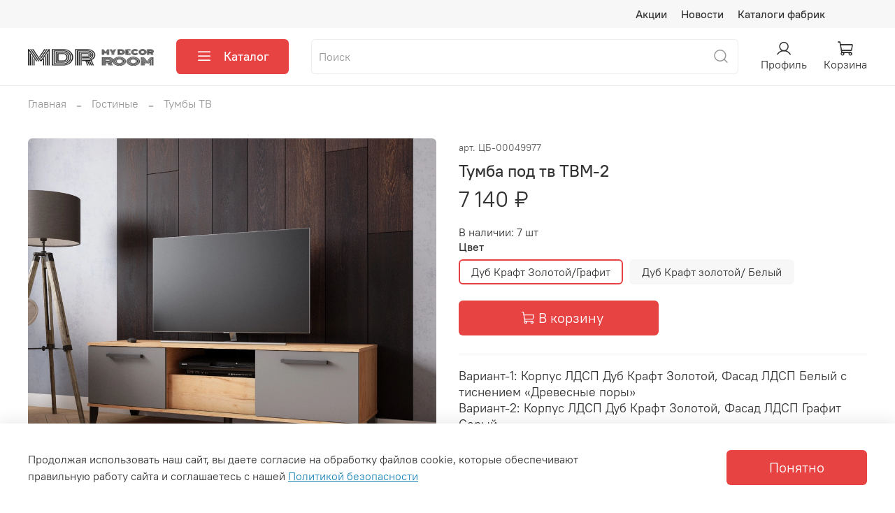

--- FILE ---
content_type: text/html; charset=utf-8
request_url: https://mydecor-room.ru/product/tumba-pod-tv-tvm-2-dub-kraft-zolotoybelyy
body_size: 73435
content:
<!DOCTYPE html>
<html
  style="
    --color-btn-bg:#E74343;
--color-btn-bg-is-dark:true;
--bg:#ffffff;
--bg-is-dark:false;

--color-text: var(--color-text-dark);
--color-text-minor-shade: var(--color-text-dark-minor-shade);
--color-text-major-shade: var(--color-text-dark-major-shade);
--color-text-half-shade: var(--color-text-dark-half-shade);

--color-notice-warning-is-dark:false;
--color-notice-success-is-dark:false;
--color-notice-error-is-dark:false;
--color-notice-info-is-dark:false;
--color-form-controls-bg:var(--bg);
--color-form-controls-bg-disabled:var(--bg-minor-shade);
--color-form-controls-border-color:var(--bg-half-shade);
--color-form-controls-color:var(--color-text);
--is-editor:false;


  "
  >
  <head><meta data-config="{&quot;product_id&quot;:342482690}" name="page-config" content="" /><meta data-config="{&quot;money_with_currency_format&quot;:{&quot;delimiter&quot;:&quot; &quot;,&quot;separator&quot;:&quot;.&quot;,&quot;format&quot;:&quot;%n %u&quot;,&quot;unit&quot;:&quot;₽&quot;,&quot;show_price_without_cents&quot;:1},&quot;currency_code&quot;:&quot;RUR&quot;,&quot;currency_iso_code&quot;:&quot;RUB&quot;,&quot;default_currency&quot;:{&quot;title&quot;:&quot;Российский рубль&quot;,&quot;code&quot;:&quot;RUR&quot;,&quot;rate&quot;:1.0,&quot;format_string&quot;:&quot;%n %u&quot;,&quot;unit&quot;:&quot;₽&quot;,&quot;price_separator&quot;:&quot;&quot;,&quot;is_default&quot;:true,&quot;price_delimiter&quot;:&quot;&quot;,&quot;show_price_with_delimiter&quot;:true,&quot;show_price_without_cents&quot;:true},&quot;facebook&quot;:{&quot;pixelActive&quot;:false,&quot;currency_code&quot;:&quot;RUB&quot;,&quot;use_variants&quot;:null},&quot;vk&quot;:{&quot;pixel_active&quot;:null,&quot;price_list_id&quot;:null},&quot;new_ya_metrika&quot;:true,&quot;ecommerce_data_container&quot;:&quot;dataLayer&quot;,&quot;common_js_version&quot;:null,&quot;vue_ui_version&quot;:null,&quot;feedback_captcha_enabled&quot;:true,&quot;account_id&quot;:2042385,&quot;hide_items_out_of_stock&quot;:false,&quot;forbid_order_over_existing&quot;:false,&quot;minimum_items_price&quot;:null,&quot;enable_comparison&quot;:true,&quot;locale&quot;:&quot;ru&quot;,&quot;client_group&quot;:null,&quot;consent_to_personal_data&quot;:{&quot;active&quot;:true,&quot;obligatory&quot;:true,&quot;description&quot;:&quot;Я ознакомлен и согласен с условиями оферты и политики конфиденциальности.&quot;},&quot;recaptcha_key&quot;:&quot;6LfXhUEmAAAAAOGNQm5_a2Ach-HWlFKD3Sq7vfFj&quot;,&quot;recaptcha_key_v3&quot;:&quot;6LcZi0EmAAAAAPNov8uGBKSHCvBArp9oO15qAhXa&quot;,&quot;yandex_captcha_key&quot;:&quot;ysc1_ec1ApqrRlTZTXotpTnO8PmXe2ISPHxsd9MO3y0rye822b9d2&quot;,&quot;checkout_float_order_content_block&quot;:true,&quot;available_products_characteristics_ids&quot;:null,&quot;sber_id_app_id&quot;:&quot;5b5a3c11-72e5-4871-8649-4cdbab3ba9a4&quot;,&quot;theme_generation&quot;:4,&quot;quick_checkout_captcha_enabled&quot;:false,&quot;max_order_lines_count&quot;:500,&quot;sber_bnpl_min_amount&quot;:1000,&quot;sber_bnpl_max_amount&quot;:150000,&quot;counter_settings&quot;:{&quot;data_layer_name&quot;:&quot;dataLayer&quot;,&quot;new_counters_setup&quot;:true,&quot;add_to_cart_event&quot;:true,&quot;remove_from_cart_event&quot;:true,&quot;add_to_wishlist_event&quot;:true,&quot;purchase_event&quot;:true},&quot;site_setting&quot;:{&quot;show_cart_button&quot;:true,&quot;show_service_button&quot;:false,&quot;show_marketplace_button&quot;:false,&quot;show_quick_checkout_button&quot;:false},&quot;warehouses&quot;:[{&quot;id&quot;:1224527,&quot;title&quot;:&quot;AvalonGrupp&quot;,&quot;array_index&quot;:0}],&quot;captcha_type&quot;:&quot;yandex&quot;,&quot;human_readable_urls&quot;:false}" name="shop-config" content="" /><meta name='js-evnvironment' content='production' /><meta name='default-locale' content='ru' /><meta name='insales-redefined-api-methods' content="[]" /><script type="text/javascript" src="https://static.insales-cdn.com/assets/static-versioned/v3.72/static/libs/lodash/4.17.21/lodash.min.js"></script><script>dataLayer= []; dataLayer.push({
        event: 'view_item',
        ecommerce: {
          items: [{"item_id":"342482690","item_name":"Тумба под тв ТВМ-2","item_category":"Каталог/Гостиные/Тумбы ТВ","price":7140}]
         }
      });</script>
<!--InsalesCounter -->
<script type="text/javascript">
(function() {
  if (typeof window.__insalesCounterId !== 'undefined') {
    return;
  }

  try {
    Object.defineProperty(window, '__insalesCounterId', {
      value: 2042385,
      writable: true,
      configurable: true
    });
  } catch (e) {
    console.error('InsalesCounter: Failed to define property, using fallback:', e);
    window.__insalesCounterId = 2042385;
  }

  if (typeof window.__insalesCounterId === 'undefined') {
    console.error('InsalesCounter: Failed to set counter ID');
    return;
  }

  let script = document.createElement('script');
  script.async = true;
  script.src = '/javascripts/insales_counter.js?7';
  let firstScript = document.getElementsByTagName('script')[0];
  firstScript.parentNode.insertBefore(script, firstScript);
})();
</script>
<!-- /InsalesCounter -->

    <!-- meta -->
<meta charset="UTF-8" /><title>Тумба под тв ТВМ-2 – купить за 7 140 ₽ | Оптово-розничная мебельная компания My Decor Room - MDR</title><meta name="description" content="Тумба под тв ТВМ-2 ⭐️ Цена - 7 140 ₽ 🚚 Быстрая доставка. Описание, характеристики, отзывы. Смотрите все товары в разделе «Тумбы ТВ». 
">
<meta data-config="{&quot;static-versioned&quot;: &quot;1.38&quot;}" name="theme-meta-data" content="">
<meta name="yandex-verification" content="ea0115257414560e" />
<meta name="robots" content="index,follow" />
<meta http-equiv="X-UA-Compatible" content="IE=edge,chrome=1" />
<meta name="viewport" content="width=device-width, initial-scale=1.0" />
<meta name="SKYPE_TOOLBAR" content="SKYPE_TOOLBAR_PARSER_COMPATIBLE" />
<meta name="format-detection" content="telephone=no">

<!-- canonical url--><link rel="canonical" href="https://mydecor-room.ru/product/tumba-pod-tv-tvm-2-dub-kraft-zolotoybelyy"/>


<!-- rss feed-->
    <meta property="og:title" content="Тумба под тв ТВМ-2">
    <meta property="og:type" content="website">
    <meta property="og:url" content="https://mydecor-room.ru/product/tumba-pod-tv-tvm-2-dub-kraft-zolotoybelyy">

    
      <meta property="og:image" content="https://static.insales-cdn.com/images/products/1/1995/631072715/ТВМ-2_Дуб_Крафт_Золотой_Белый.jpg">
    




<!-- icons-->
<link rel="icon" type="image/png" sizes="16x16" href="https://static.insales-cdn.com/assets/1/425/9429417/1768998216/favicon.png" /><style media="screen">
  @supports (content-visibility: hidden) {
    body:not(.settings_loaded) {
      content-visibility: hidden;
    }
  }
  @supports not (content-visibility: hidden) {
    body:not(.settings_loaded) {
      visibility: hidden;
    }
  }
</style>

  <meta name='product-id' content='342482690' />
</head>
  <body data-multi-lang="false">
    <noscript>
<div class="njs-alert-overlay">
  <div class="njs-alert-wrapper">
    <div class="njs-alert">
      <p>Включите в вашем браузере JavaScript!</p>
    </div>
  </div>
</div>
</noscript>

    <div class="page_layout page_layout-clear ">
      <header>
      
        <div
  class="layout widget-type_widget_v4_header_4_7ec8809dddeae006511adc30036cbbd9"
  style="--logo-img:'https://static.insales-cdn.com/files/1/3646/30600766/original/logo2_a84ffaea9946eadfd559c8a02f0e0944.png'; --logo-max-width:180px; --live-search:true; --hide-search:false; --hide-language:true; --hide-personal:false; --hide-compare:true; --hide-favorite:false; --hide-menu-photo:true; --hide-counts:false; --bage-bg:#000000; --bage-bg-is-dark:true; --bage-bg-minor-shade:#1a1a1a; --bage-bg-minor-shade-is-dark:true; --bage-bg-major-shade:#333333; --bage-bg-major-shade-is-dark:true; --bage-bg-half-shade:#808080; --bage-bg-half-shade-is-dark:true; --header-wide-bg:true; --menu-grid-list-min-width:220px; --menu-grid-list-row-gap:4vw; --menu-grid-list-column-gap:5.5vw; --subcollections-items-limit:10; --img-border-radius:0px; --menu-img-ratio:1; --menu-img-fit:cover; --header-top-pt:0.5rem; --header-top-pb:0.5rem; --header-main-pt:1rem; --header-main-pb:1rem; --header-wide-content:false; --hide-desktop:false; --hide-mobile:false;"
  data-widget-drop-item-id="193910673"
  
  >
  <div class="layout__content">
    <!---->





<!---->


<div class="header header_no-languages">
  <div class="header__content">
    <div class="header-part-top">
      <div class="header-part-top__inner">
        <div class="header__area-menu">
          <ul class="header__menu js-cut-list" data-navigation data-menu-handle="main-menu">
            
              <li class="header__menu-item" data-navigation-item data-menu-item-id="28730567">
                <div class="header__menu-controls">
                  <a href="/blogs/stock" class="header__menu-link" data-navigation-link="/blogs/stock">
                    Акции
                  </a>
                </div>
              </li>
            
              <li class="header__menu-item" data-navigation-item data-menu-item-id="28873726">
                <div class="header__menu-controls">
                  <a href="/blogs/novosti" class="header__menu-link" data-navigation-link="/blogs/novosti">
                    Новости
                  </a>
                </div>
              </li>
            
              <li class="header__menu-item" data-navigation-item data-menu-item-id="33867585">
                <div class="header__menu-controls">
                  <a href="/page/katalogi-fabrik" class="header__menu-link" data-navigation-link="/page/katalogi-fabrik">
                    Каталоги фабрик
                  </a>
                </div>
              </li>
            
          </ul>
        </div>

        <div class="header__area-contacts">
          
  
  

        </div>

        
  

      </div>
    </div>


    <div class="header-part-main">
      <div class="header-part-main__inner">
        <div class="header__area-logo">
          
  
    
      <a href=" / " class="header__logo">
        <img src="https://static.insales-cdn.com/files/1/3646/30600766/original/logo2_a84ffaea9946eadfd559c8a02f0e0944.png" alt="Оптово-розничная мебельная компания My Decor Room - MDR" title="Оптово-розничная мебельная компания My Decor Room - MDR"/>
      </a>
    
  

        </div>

        <div class="header__area-catalog">
          <button type="button" class="button button_size-l header__show-collection-btn js-show-header-collections">
            <span class="icon icon-bars _show"></span>
            <span class="icon icon-times _hide"></span>
            Каталог
          </button>
        </div>

        <div class="header__area-search">
          
  <div class="header__search">
    <form action="/collection/all" method="get" class="header__search-form">
      <input type="text" autocomplete="off" class="form-control form-control_size-l header__search-field" name="q" value="" placeholder="Поиск"  data-search-field />
      <button type="submit" class="button button_size-l header__search-btn">
        <span class="icon icon-search"></span>
      </button>
      <input type="hidden" name="lang" value="ru">
      <div class="header__search__results" data-search-result></div>
    </form>
  </div>

        </div>

        <div class="header__area-controls">
          
            <a href="/client_account/orders" class="header__control-btn header__cabinet">
              <span class="icon icon-user"></span>
              <span class="header__control-text">Профиль</span>
            </a>
          

          

          

          <a href="/cart_items" class="header__control-btn header__cart">
            <span class="icon icon-cart">
              <span class="header__control-bage cart-empty" data-cart-positions-count></span>
            </span>
            <span class="header__control-text">Корзина</span>
          </a>

       <!--<a data-show-feedback-modal href="#" class="header__control-btn header__-phone">
            <span class="icon icon-phone"></span>
            <span class="header__control-text">Заказать звонок</span>
        </a>-->

        </div>


        

        

        <div class="header__collections">
          <button type="button" class="button header__collections-hide-btn js-hide-header-collections">
            <span class="icon icon-times"></span>
          </button>

          <div class="header__collections-content">
            <div class="header__collections-content-top">
              <div class="header__collections-title">Каталог</div>
              <ul class="grid-list header__collections-menu" data-navigation data-subcollections-items-limit=10>
                
                
                  
                    

                    <li class="header__collections-item is-level-1" data-navigation-item>
                      <a class="header__collections-head" href="/collection/rasprodazha" data-navigation-link="/collection/rasprodazha">
                        
                        <span class="header__collections-head-title">РАСПРОДАЖА</span>
                      </a>

                      
                    </li>
                  
                    

                    <li class="header__collections-item is-level-1" data-navigation-item>
                      <a class="header__collections-head" href="/collection/modulnye-sistemy" data-navigation-link="/collection/modulnye-sistemy">
                        
                        <span class="header__collections-head-title">Модульные системы</span>
                      </a>

                      
                        <ul class="header__collections-submenu" data-navigation-submenu>
                          
                            <li class="header__collections-item " data-navigation-item>
                              <div class="header__collections-controls">
                                <a href="/collection/bruklin" class="header__collections-link" data-navigation-link="/collection/bruklin">
                                  <span class="header__collections-item-name">Бруклин</span>
                                  
                                    
                                      <span class="header__collections-item-count">193</span>
                                    
                                  
                                </a>
                              </div>
                            </li>
                          
                            <li class="header__collections-item " data-navigation-item>
                              <div class="header__collections-controls">
                                <a href="/collection/studiya-raus" class="header__collections-link" data-navigation-link="/collection/studiya-raus">
                                  <span class="header__collections-item-name">Студия Раус</span>
                                  
                                    
                                      <span class="header__collections-item-count">419</span>
                                    
                                  
                                </a>
                              </div>
                            </li>
                          
                            <li class="header__collections-item " data-navigation-item>
                              <div class="header__collections-controls">
                                <a href="/collection/greys" class="header__collections-link" data-navigation-link="/collection/greys">
                                  <span class="header__collections-item-name">Грейс</span>
                                  
                                    
                                      <span class="header__collections-item-count">50</span>
                                    
                                  
                                </a>
                              </div>
                            </li>
                          
                        </ul>
                        <div class="header__collections-show-more ">
                          <span class="button-link header__collections-show-more-link js-show-more-subcollections">
                            <span class="header__collections-show-more-text-show">Показать все</span>
                            <span class="header__collections-show-more-text-hide">Скрыть</span>
                            <span class="icon icon-angle-down"></span>
                          </span>
                        </div>
                      
                    </li>
                  
                    

                    <li class="header__collections-item is-level-1" data-navigation-item>
                      <a class="header__collections-head" href="/collection/gostinnye" data-navigation-link="/collection/gostinnye">
                        
                        <span class="header__collections-head-title">Гостиные</span>
                      </a>

                      
                        <ul class="header__collections-submenu" data-navigation-submenu>
                          
                            <li class="header__collections-item " data-navigation-item>
                              <div class="header__collections-controls">
                                <a href="/collection/modulnye-gostinye" class="header__collections-link" data-navigation-link="/collection/modulnye-gostinye">
                                  <span class="header__collections-item-name">Модульные гостиные</span>
                                  
                                    
                                      <span class="header__collections-item-count">233</span>
                                    
                                  
                                </a>
                              </div>
                            </li>
                          
                            <li class="header__collections-item " data-navigation-item>
                              <div class="header__collections-controls">
                                <a href="/collection/gotovye-resheniya" class="header__collections-link" data-navigation-link="/collection/gotovye-resheniya">
                                  <span class="header__collections-item-name">Стенки</span>
                                  
                                    
                                      <span class="header__collections-item-count">45</span>
                                    
                                  
                                </a>
                              </div>
                            </li>
                          
                            <li class="header__collections-item " data-navigation-item>
                              <div class="header__collections-controls">
                                <a href="/collection/tumby-tv" class="header__collections-link" data-navigation-link="/collection/tumby-tv">
                                  <span class="header__collections-item-name">Тумбы ТВ</span>
                                  
                                    
                                      <span class="header__collections-item-count">260</span>
                                    
                                  
                                </a>
                              </div>
                            </li>
                          
                            <li class="header__collections-item " data-navigation-item>
                              <div class="header__collections-controls">
                                <a href="/collection/zhurnalnye-stoly" class="header__collections-link" data-navigation-link="/collection/zhurnalnye-stoly">
                                  <span class="header__collections-item-name">Журнальные столы</span>
                                  
                                    
                                      <span class="header__collections-item-count">41</span>
                                    
                                  
                                </a>
                              </div>
                            </li>
                          
                            <li class="header__collections-item " data-navigation-item>
                              <div class="header__collections-controls">
                                <a href="/collection/polki" class="header__collections-link" data-navigation-link="/collection/polki">
                                  <span class="header__collections-item-name">Навесные полки</span>
                                  
                                    
                                      <span class="header__collections-item-count">213</span>
                                    
                                  
                                </a>
                              </div>
                            </li>
                          
                            <li class="header__collections-item " data-navigation-item>
                              <div class="header__collections-controls">
                                <a href="/collection/shkafy-i-vitriny" class="header__collections-link" data-navigation-link="/collection/shkafy-i-vitriny">
                                  <span class="header__collections-item-name">Шкафы и витрины</span>
                                  
                                    
                                      <span class="header__collections-item-count">368</span>
                                    
                                  
                                </a>
                              </div>
                            </li>
                          
                            <li class="header__collections-item " data-navigation-item>
                              <div class="header__collections-controls">
                                <a href="/collection/tsentralnye-sektsii" class="header__collections-link" data-navigation-link="/collection/tsentralnye-sektsii">
                                  <span class="header__collections-item-name">Стеллажи</span>
                                  
                                    
                                      <span class="header__collections-item-count">57</span>
                                    
                                  
                                </a>
                              </div>
                            </li>
                          
                        </ul>
                        <div class="header__collections-show-more ">
                          <span class="button-link header__collections-show-more-link js-show-more-subcollections">
                            <span class="header__collections-show-more-text-show">Показать все</span>
                            <span class="header__collections-show-more-text-hide">Скрыть</span>
                            <span class="icon icon-angle-down"></span>
                          </span>
                        </div>
                      
                    </li>
                  
                    

                    <li class="header__collections-item is-level-1" data-navigation-item>
                      <a class="header__collections-head" href="/collection/detskaya-mebel" data-navigation-link="/collection/detskaya-mebel">
                        
                        <span class="header__collections-head-title">Детская мебель</span>
                      </a>

                      
                        <ul class="header__collections-submenu" data-navigation-submenu>
                          
                            <li class="header__collections-item " data-navigation-item>
                              <div class="header__collections-controls">
                                <a href="/collection/modulnye-detskie" class="header__collections-link" data-navigation-link="/collection/modulnye-detskie">
                                  <span class="header__collections-item-name">Модульные детские</span>
                                  
                                    
                                      <span class="header__collections-item-count">137</span>
                                    
                                  
                                </a>
                              </div>
                            </li>
                          
                            <li class="header__collections-item " data-navigation-item>
                              <div class="header__collections-controls">
                                <a href="/collection/detskie-krovati" class="header__collections-link" data-navigation-link="/collection/detskie-krovati">
                                  <span class="header__collections-item-name">Детские кровати</span>
                                  
                                    
                                      <span class="header__collections-item-count">99</span>
                                    
                                  
                                </a>
                              </div>
                            </li>
                          
                            <li class="header__collections-item " data-navigation-item>
                              <div class="header__collections-controls">
                                <a href="/collection/dvuhyarusnye-krovati" class="header__collections-link" data-navigation-link="/collection/dvuhyarusnye-krovati">
                                  <span class="header__collections-item-name">Двухъярусные кровати</span>
                                  
                                    
                                      <span class="header__collections-item-count">16</span>
                                    
                                  
                                </a>
                              </div>
                            </li>
                          
                            <li class="header__collections-item " data-navigation-item>
                              <div class="header__collections-controls">
                                <a href="/collection/krovati-cherdaki" class="header__collections-link" data-navigation-link="/collection/krovati-cherdaki">
                                  <span class="header__collections-item-name">Кровати-чердаки</span>
                                  
                                    
                                      <span class="header__collections-item-count">11</span>
                                    
                                  
                                </a>
                              </div>
                            </li>
                          
                            <li class="header__collections-item " data-navigation-item>
                              <div class="header__collections-controls">
                                <a href="/collection/komody-3" class="header__collections-link" data-navigation-link="/collection/komody-3">
                                  <span class="header__collections-item-name">Детские комоды</span>
                                  
                                    
                                      <span class="header__collections-item-count">18</span>
                                    
                                  
                                </a>
                              </div>
                            </li>
                          
                            <li class="header__collections-item " data-navigation-item>
                              <div class="header__collections-controls">
                                <a href="/collection/detskie-stellazhi" class="header__collections-link" data-navigation-link="/collection/detskie-stellazhi">
                                  <span class="header__collections-item-name">Детские стеллажи</span>
                                  
                                    
                                      <span class="header__collections-item-count">42</span>
                                    
                                  
                                </a>
                              </div>
                            </li>
                          
                            <li class="header__collections-item " data-navigation-item>
                              <div class="header__collections-controls">
                                <a href="/collection/pismennye-stoly" class="header__collections-link" data-navigation-link="/collection/pismennye-stoly">
                                  <span class="header__collections-item-name">Детские столы</span>
                                  
                                    
                                      <span class="header__collections-item-count">49</span>
                                    
                                  
                                </a>
                              </div>
                            </li>
                          
                            <li class="header__collections-item " data-navigation-item>
                              <div class="header__collections-controls">
                                <a href="/collection/shkafy-i-stellazhi" class="header__collections-link" data-navigation-link="/collection/shkafy-i-stellazhi">
                                  <span class="header__collections-item-name">Детские шкафы</span>
                                  
                                    
                                      <span class="header__collections-item-count">70</span>
                                    
                                  
                                </a>
                              </div>
                            </li>
                          
                            <li class="header__collections-item " data-navigation-item>
                              <div class="header__collections-controls">
                                <a href="/collection/polki-2" class="header__collections-link" data-navigation-link="/collection/polki-2">
                                  <span class="header__collections-item-name">Детские полки</span>
                                  
                                    
                                      <span class="header__collections-item-count">46</span>
                                    
                                  
                                </a>
                              </div>
                            </li>
                          
                            <li class="header__collections-item " data-navigation-item>
                              <div class="header__collections-controls">
                                <a href="/collection/detskie-matrasy" class="header__collections-link" data-navigation-link="/collection/detskie-matrasy">
                                  <span class="header__collections-item-name">Детские матрасы</span>
                                  
                                    
                                      <span class="header__collections-item-count">1</span>
                                    
                                  
                                </a>
                              </div>
                            </li>
                          
                        </ul>
                        <div class="header__collections-show-more ">
                          <span class="button-link header__collections-show-more-link js-show-more-subcollections">
                            <span class="header__collections-show-more-text-show">Показать все</span>
                            <span class="header__collections-show-more-text-hide">Скрыть</span>
                            <span class="icon icon-angle-down"></span>
                          </span>
                        </div>
                      
                    </li>
                  
                    

                    <li class="header__collections-item is-level-1" data-navigation-item>
                      <a class="header__collections-head" href="/collection/prihozhie" data-navigation-link="/collection/prihozhie">
                        
                        <span class="header__collections-head-title">Прихожие</span>
                      </a>

                      
                        <ul class="header__collections-submenu" data-navigation-submenu>
                          
                            <li class="header__collections-item " data-navigation-item>
                              <div class="header__collections-controls">
                                <a href="/collection/modulnye-prihozhie" class="header__collections-link" data-navigation-link="/collection/modulnye-prihozhie">
                                  <span class="header__collections-item-name">Модульные прихожие</span>
                                  
                                    
                                      <span class="header__collections-item-count">198</span>
                                    
                                  
                                </a>
                              </div>
                            </li>
                          
                            <li class="header__collections-item " data-navigation-item>
                              <div class="header__collections-controls">
                                <a href="/collection/gotovye-prihozhie" class="header__collections-link" data-navigation-link="/collection/gotovye-prihozhie">
                                  <span class="header__collections-item-name">Готовые решения</span>
                                  
                                    
                                      <span class="header__collections-item-count">97</span>
                                    
                                  
                                </a>
                              </div>
                            </li>
                          
                            <li class="header__collections-item " data-navigation-item>
                              <div class="header__collections-controls">
                                <a href="/collection/uglovye-prihozhie" class="header__collections-link" data-navigation-link="/collection/uglovye-prihozhie">
                                  <span class="header__collections-item-name">Угловые прихожие</span>
                                  
                                    
                                      <span class="header__collections-item-count">3</span>
                                    
                                  
                                </a>
                              </div>
                            </li>
                          
                            <li class="header__collections-item " data-navigation-item>
                              <div class="header__collections-controls">
                                <a href="/collection/veshalki" class="header__collections-link" data-navigation-link="/collection/veshalki">
                                  <span class="header__collections-item-name">Вешалки</span>
                                  
                                    
                                      <span class="header__collections-item-count">54</span>
                                    
                                  
                                </a>
                              </div>
                            </li>
                          
                            <li class="header__collections-item " data-navigation-item>
                              <div class="header__collections-controls">
                                <a href="/collection/banketki-i-pufiki" class="header__collections-link" data-navigation-link="/collection/banketki-i-pufiki">
                                  <span class="header__collections-item-name">Обувницы</span>
                                  
                                    
                                      <span class="header__collections-item-count">64</span>
                                    
                                  
                                </a>
                              </div>
                            </li>
                          
                            <li class="header__collections-item " data-navigation-item>
                              <div class="header__collections-controls">
                                <a href="/collection/obuvnitsy" class="header__collections-link" data-navigation-link="/collection/obuvnitsy">
                                  <span class="header__collections-item-name">Тумбы в прихожую</span>
                                  
                                    
                                      <span class="header__collections-item-count">116</span>
                                    
                                  
                                </a>
                              </div>
                            </li>
                          
                            <li class="header__collections-item " data-navigation-item>
                              <div class="header__collections-controls">
                                <a href="/collection/shkafy-dlya-prihozhey" class="header__collections-link" data-navigation-link="/collection/shkafy-dlya-prihozhey">
                                  <span class="header__collections-item-name">Шкафы в прихожую</span>
                                  
                                    
                                      <span class="header__collections-item-count">249</span>
                                    
                                  
                                </a>
                              </div>
                            </li>
                          
                            <li class="header__collections-item " data-navigation-item>
                              <div class="header__collections-controls">
                                <a href="/collection/katalog-1-0bd4b8" class="header__collections-link" data-navigation-link="/collection/katalog-1-0bd4b8">
                                  <span class="header__collections-item-name">Зеркала в прихожую</span>
                                  
                                    
                                      <span class="header__collections-item-count">50</span>
                                    
                                  
                                </a>
                              </div>
                            </li>
                          
                        </ul>
                        <div class="header__collections-show-more ">
                          <span class="button-link header__collections-show-more-link js-show-more-subcollections">
                            <span class="header__collections-show-more-text-show">Показать все</span>
                            <span class="header__collections-show-more-text-hide">Скрыть</span>
                            <span class="icon icon-angle-down"></span>
                          </span>
                        </div>
                      
                    </li>
                  
                    

                    <li class="header__collections-item is-level-1" data-navigation-item>
                      <a class="header__collections-head" href="/collection/spalni" data-navigation-link="/collection/spalni">
                        
                        <span class="header__collections-head-title">Спальни</span>
                      </a>

                      
                        <ul class="header__collections-submenu" data-navigation-submenu>
                          
                            <li class="header__collections-item " data-navigation-item>
                              <div class="header__collections-controls">
                                <a href="/collection/modulnye-spalni" class="header__collections-link" data-navigation-link="/collection/modulnye-spalni">
                                  <span class="header__collections-item-name">Модульные спальни</span>
                                  
                                    
                                      <span class="header__collections-item-count">218</span>
                                    
                                  
                                </a>
                              </div>
                            </li>
                          
                            <li class="header__collections-item " data-navigation-item>
                              <div class="header__collections-controls">
                                <a href="/collection/krovati" class="header__collections-link" data-navigation-link="/collection/krovati">
                                  <span class="header__collections-item-name">Кровати</span>
                                  
                                    
                                      <span class="header__collections-item-count">389</span>
                                    
                                  
                                </a>
                              </div>
                            </li>
                          
                            <li class="header__collections-item " data-navigation-item>
                              <div class="header__collections-controls">
                                <a href="/collection/komody" class="header__collections-link" data-navigation-link="/collection/komody">
                                  <span class="header__collections-item-name">Комоды</span>
                                  
                                    
                                      <span class="header__collections-item-count">262</span>
                                    
                                  
                                </a>
                              </div>
                            </li>
                          
                            <li class="header__collections-item " data-navigation-item>
                              <div class="header__collections-controls">
                                <a href="/collection/prikrovatnye-tumby" class="header__collections-link" data-navigation-link="/collection/prikrovatnye-tumby">
                                  <span class="header__collections-item-name">Прикроватные тумбы</span>
                                  
                                    
                                      <span class="header__collections-item-count">131</span>
                                    
                                  
                                </a>
                              </div>
                            </li>
                          
                            <li class="header__collections-item " data-navigation-item>
                              <div class="header__collections-controls">
                                <a href="/collection/stoly-tualetnye" class="header__collections-link" data-navigation-link="/collection/stoly-tualetnye">
                                  <span class="header__collections-item-name">Туалетные столики</span>
                                  
                                    
                                      <span class="header__collections-item-count">43</span>
                                    
                                  
                                </a>
                              </div>
                            </li>
                          
                            <li class="header__collections-item " data-navigation-item>
                              <div class="header__collections-controls">
                                <a href="/collection/zerkala" class="header__collections-link" data-navigation-link="/collection/zerkala">
                                  <span class="header__collections-item-name">Зеркала</span>
                                  
                                    
                                      <span class="header__collections-item-count">54</span>
                                    
                                  
                                </a>
                              </div>
                            </li>
                          
                            <li class="header__collections-item " data-navigation-item>
                              <div class="header__collections-controls">
                                <a href="/collection/shkafy-dlya-odezhdy" class="header__collections-link" data-navigation-link="/collection/shkafy-dlya-odezhdy">
                                  <span class="header__collections-item-name">Шкафы распашные</span>
                                  
                                    
                                      <span class="header__collections-item-count">498</span>
                                    
                                  
                                </a>
                              </div>
                            </li>
                          
                            <li class="header__collections-item " data-navigation-item>
                              <div class="header__collections-controls">
                                <a href="/collection/shkafy-kupe-2" class="header__collections-link" data-navigation-link="/collection/shkafy-kupe-2">
                                  <span class="header__collections-item-name">Шкафы – купе</span>
                                  
                                    
                                      <span class="header__collections-item-count">69</span>
                                    
                                  
                                </a>
                              </div>
                            </li>
                          
                            <li class="header__collections-item " data-navigation-item>
                              <div class="header__collections-controls">
                                <a href="/collection/gladilnye-doski" class="header__collections-link" data-navigation-link="/collection/gladilnye-doski">
                                  <span class="header__collections-item-name">Гладильные доски</span>
                                  
                                    
                                      <span class="header__collections-item-count">1</span>
                                    
                                  
                                </a>
                              </div>
                            </li>
                          
                        </ul>
                        <div class="header__collections-show-more ">
                          <span class="button-link header__collections-show-more-link js-show-more-subcollections">
                            <span class="header__collections-show-more-text-show">Показать все</span>
                            <span class="header__collections-show-more-text-hide">Скрыть</span>
                            <span class="icon icon-angle-down"></span>
                          </span>
                        </div>
                      
                    </li>
                  
                    

                    <li class="header__collections-item is-level-1" data-navigation-item>
                      <a class="header__collections-head" href="/collection/domashniy-ofis" data-navigation-link="/collection/domashniy-ofis">
                        
                        <span class="header__collections-head-title">Домашний офис</span>
                      </a>

                      
                        <ul class="header__collections-submenu" data-navigation-submenu>
                          
                            <li class="header__collections-item " data-navigation-item>
                              <div class="header__collections-controls">
                                <a href="/collection/kompyuternye-stoly" class="header__collections-link" data-navigation-link="/collection/kompyuternye-stoly">
                                  <span class="header__collections-item-name">Компьютерные столы</span>
                                  
                                    
                                      <span class="header__collections-item-count">87</span>
                                    
                                  
                                </a>
                              </div>
                            </li>
                          
                            <li class="header__collections-item " data-navigation-item>
                              <div class="header__collections-controls">
                                <a href="/collection/pismennye-stoly-2" class="header__collections-link" data-navigation-link="/collection/pismennye-stoly-2">
                                  <span class="header__collections-item-name">Письменные столы</span>
                                  
                                    
                                      <span class="header__collections-item-count">49</span>
                                    
                                  
                                </a>
                              </div>
                            </li>
                          
                            <li class="header__collections-item " data-navigation-item>
                              <div class="header__collections-controls">
                                <a href="/collection/katalog-1-b86770" class="header__collections-link" data-navigation-link="/collection/katalog-1-b86770">
                                  <span class="header__collections-item-name">Компьютерные кресла</span>
                                  
                                    
                                  
                                </a>
                              </div>
                            </li>
                          
                            <li class="header__collections-item " data-navigation-item>
                              <div class="header__collections-controls">
                                <a href="/collection/katalog-1-f2e400" class="header__collections-link" data-navigation-link="/collection/katalog-1-f2e400">
                                  <span class="header__collections-item-name">Стеллажи</span>
                                  
                                    
                                      <span class="header__collections-item-count">21</span>
                                    
                                  
                                </a>
                              </div>
                            </li>
                          
                        </ul>
                        <div class="header__collections-show-more ">
                          <span class="button-link header__collections-show-more-link js-show-more-subcollections">
                            <span class="header__collections-show-more-text-show">Показать все</span>
                            <span class="header__collections-show-more-text-hide">Скрыть</span>
                            <span class="icon icon-angle-down"></span>
                          </span>
                        </div>
                      
                    </li>
                  
                    

                    <li class="header__collections-item is-level-1" data-navigation-item>
                      <a class="header__collections-head" href="/collection/shkafy" data-navigation-link="/collection/shkafy">
                        
                        <span class="header__collections-head-title">Шкафы</span>
                      </a>

                      
                        <ul class="header__collections-submenu" data-navigation-submenu>
                          
                            <li class="header__collections-item " data-navigation-item>
                              <div class="header__collections-controls">
                                <a href="/collection/shkafy-kupe" class="header__collections-link" data-navigation-link="/collection/shkafy-kupe">
                                  <span class="header__collections-item-name">Шкафы-купе</span>
                                  
                                    
                                      <span class="header__collections-item-count">128</span>
                                    
                                  
                                </a>
                              </div>
                            </li>
                          
                            <li class="header__collections-item " data-navigation-item>
                              <div class="header__collections-controls">
                                <a href="/collection/shkafy-raspashnye" class="header__collections-link" data-navigation-link="/collection/shkafy-raspashnye">
                                  <span class="header__collections-item-name">Шкафы распашные</span>
                                  
                                    
                                      <span class="header__collections-item-count">636</span>
                                    
                                  
                                </a>
                              </div>
                            </li>
                          
                            <li class="header__collections-item " data-navigation-item>
                              <div class="header__collections-controls">
                                <a href="/collection/shkafy-uglovye" class="header__collections-link" data-navigation-link="/collection/shkafy-uglovye">
                                  <span class="header__collections-item-name">Шкафы угловые</span>
                                  
                                    
                                      <span class="header__collections-item-count">46</span>
                                    
                                  
                                </a>
                              </div>
                            </li>
                          
                            <li class="header__collections-item " data-navigation-item>
                              <div class="header__collections-controls">
                                <a href="/collection/penaly" class="header__collections-link" data-navigation-link="/collection/penaly">
                                  <span class="header__collections-item-name">Пеналы</span>
                                  
                                    
                                      <span class="header__collections-item-count">129</span>
                                    
                                  
                                </a>
                              </div>
                            </li>
                          
                        </ul>
                        <div class="header__collections-show-more ">
                          <span class="button-link header__collections-show-more-link js-show-more-subcollections">
                            <span class="header__collections-show-more-text-show">Показать все</span>
                            <span class="header__collections-show-more-text-hide">Скрыть</span>
                            <span class="icon icon-angle-down"></span>
                          </span>
                        </div>
                      
                    </li>
                  
                    

                    <li class="header__collections-item is-level-1" data-navigation-item>
                      <a class="header__collections-head" href="/collection/kuhni-i-stolovye" data-navigation-link="/collection/kuhni-i-stolovye">
                        
                        <span class="header__collections-head-title">Кухни и столовые</span>
                      </a>

                      
                        <ul class="header__collections-submenu" data-navigation-submenu>
                          
                            <li class="header__collections-item " data-navigation-item>
                              <div class="header__collections-controls">
                                <a href="/collection/gotovye-resheniya-2" class="header__collections-link" data-navigation-link="/collection/gotovye-resheniya-2">
                                  <span class="header__collections-item-name">Готовые решения</span>
                                  
                                    
                                      <span class="header__collections-item-count">77</span>
                                    
                                  
                                </a>
                              </div>
                            </li>
                          
                            <li class="header__collections-item " data-navigation-item>
                              <div class="header__collections-controls">
                                <a href="/collection/kuhonnye-divany-i-ugolki" class="header__collections-link" data-navigation-link="/collection/kuhonnye-divany-i-ugolki">
                                  <span class="header__collections-item-name">Кухонные столы</span>
                                  
                                    
                                      <span class="header__collections-item-count">30</span>
                                    
                                  
                                </a>
                              </div>
                            </li>
                          
                            <li class="header__collections-item " data-navigation-item>
                              <div class="header__collections-controls">
                                <a href="/collection/katalog-1-39e468" class="header__collections-link" data-navigation-link="/collection/katalog-1-39e468">
                                  <span class="header__collections-item-name">Кухонные стулья</span>
                                  
                                    
                                      <span class="header__collections-item-count">2</span>
                                    
                                  
                                </a>
                              </div>
                            </li>
                          
                            <li class="header__collections-item " data-navigation-item>
                              <div class="header__collections-controls">
                                <a href="/collection/taburety" class="header__collections-link" data-navigation-link="/collection/taburety">
                                  <span class="header__collections-item-name">Табуреты</span>
                                  
                                    
                                      <span class="header__collections-item-count">2</span>
                                    
                                  
                                </a>
                              </div>
                            </li>
                          
                            <li class="header__collections-item " data-navigation-item>
                              <div class="header__collections-controls">
                                <a href="/collection/moyki" class="header__collections-link" data-navigation-link="/collection/moyki">
                                  <span class="header__collections-item-name">Мойки</span>
                                  
                                    
                                      <span class="header__collections-item-count">56</span>
                                    
                                  
                                </a>
                              </div>
                            </li>
                          
                            <li class="header__collections-item " data-navigation-item>
                              <div class="header__collections-controls">
                                <a href="/collection/smesiteli" class="header__collections-link" data-navigation-link="/collection/smesiteli">
                                  <span class="header__collections-item-name">Смесители</span>
                                  
                                    
                                      <span class="header__collections-item-count">9</span>
                                    
                                  
                                </a>
                              </div>
                            </li>
                          
                            <li class="header__collections-item " data-navigation-item>
                              <div class="header__collections-controls">
                                <a href="/collection/stoleshnitsy" class="header__collections-link" data-navigation-link="/collection/stoleshnitsy">
                                  <span class="header__collections-item-name">Столешницы</span>
                                  
                                    
                                      <span class="header__collections-item-count">40</span>
                                    
                                  
                                </a>
                              </div>
                            </li>
                          
                        </ul>
                        <div class="header__collections-show-more ">
                          <span class="button-link header__collections-show-more-link js-show-more-subcollections">
                            <span class="header__collections-show-more-text-show">Показать все</span>
                            <span class="header__collections-show-more-text-hide">Скрыть</span>
                            <span class="icon icon-angle-down"></span>
                          </span>
                        </div>
                      
                    </li>
                  
                    

                    <li class="header__collections-item is-level-1" data-navigation-item>
                      <a class="header__collections-head" href="/collection/katalog-2" data-navigation-link="/collection/katalog-2">
                        
                        <span class="header__collections-head-title">Матрасы PROSON</span>
                      </a>

                      
                        <ul class="header__collections-submenu" data-navigation-submenu>
                          
                            <li class="header__collections-item " data-navigation-item>
                              <div class="header__collections-controls">
                                <a href="/collection/kollektsiya-online" class="header__collections-link" data-navigation-link="/collection/kollektsiya-online">
                                  <span class="header__collections-item-name">Коллекция ECO</span>
                                  
                                    
                                      <span class="header__collections-item-count">4</span>
                                    
                                  
                                </a>
                              </div>
                            </li>
                          
                            <li class="header__collections-item " data-navigation-item>
                              <div class="header__collections-controls">
                                <a href="/collection/kollektsiya-classic" class="header__collections-link" data-navigation-link="/collection/kollektsiya-classic">
                                  <span class="header__collections-item-name">Коллекция Classic</span>
                                  
                                    
                                      <span class="header__collections-item-count">6</span>
                                    
                                  
                                </a>
                              </div>
                            </li>
                          
                        </ul>
                        <div class="header__collections-show-more ">
                          <span class="button-link header__collections-show-more-link js-show-more-subcollections">
                            <span class="header__collections-show-more-text-show">Показать все</span>
                            <span class="header__collections-show-more-text-hide">Скрыть</span>
                            <span class="icon icon-angle-down"></span>
                          </span>
                        </div>
                      
                    </li>
                  
                    

                    <li class="header__collections-item is-level-1" data-navigation-item>
                      <a class="header__collections-head" href="/collection/myagkaya-mebel" data-navigation-link="/collection/myagkaya-mebel">
                        
                        <span class="header__collections-head-title">Мягкая мебель</span>
                      </a>

                      
                        <ul class="header__collections-submenu" data-navigation-submenu>
                          
                            <li class="header__collections-item " data-navigation-item>
                              <div class="header__collections-controls">
                                <a href="/collection/interiernye-krovati" class="header__collections-link" data-navigation-link="/collection/interiernye-krovati">
                                  <span class="header__collections-item-name">Интерьерные кровати</span>
                                  
                                    
                                      <span class="header__collections-item-count">21</span>
                                    
                                  
                                </a>
                              </div>
                            </li>
                          
                            <li class="header__collections-item " data-navigation-item>
                              <div class="header__collections-controls">
                                <a href="/collection/tumby-prikrovatnye" class="header__collections-link" data-navigation-link="/collection/tumby-prikrovatnye">
                                  <span class="header__collections-item-name">Тумбы прикроватные</span>
                                  
                                    
                                      <span class="header__collections-item-count">3</span>
                                    
                                  
                                </a>
                              </div>
                            </li>
                          
                            <li class="header__collections-item " data-navigation-item>
                              <div class="header__collections-controls">
                                <a href="/collection/divany" class="header__collections-link" data-navigation-link="/collection/divany">
                                  <span class="header__collections-item-name">Диваны</span>
                                  
                                    
                                      <span class="header__collections-item-count">5</span>
                                    
                                  
                                </a>
                              </div>
                            </li>
                          
                            <li class="header__collections-item " data-navigation-item>
                              <div class="header__collections-controls">
                                <a href="/collection/katalog-1-0dadbd" class="header__collections-link" data-navigation-link="/collection/katalog-1-0dadbd">
                                  <span class="header__collections-item-name">Подушки</span>
                                  
                                    
                                      <span class="header__collections-item-count">1</span>
                                    
                                  
                                </a>
                              </div>
                            </li>
                          
                            <li class="header__collections-item " data-navigation-item>
                              <div class="header__collections-controls">
                                <a href="/collection/kresla-krovati" class="header__collections-link" data-navigation-link="/collection/kresla-krovati">
                                  <span class="header__collections-item-name">Кресла-кровати</span>
                                  
                                    
                                      <span class="header__collections-item-count">5</span>
                                    
                                  
                                </a>
                              </div>
                            </li>
                          
                            <li class="header__collections-item " data-navigation-item>
                              <div class="header__collections-controls">
                                <a href="/collection/kresla" class="header__collections-link" data-navigation-link="/collection/kresla">
                                  <span class="header__collections-item-name">Кресла</span>
                                  
                                    
                                      <span class="header__collections-item-count">7</span>
                                    
                                  
                                </a>
                              </div>
                            </li>
                          
                            <li class="header__collections-item " data-navigation-item>
                              <div class="header__collections-controls">
                                <a href="/collection/katalog-1-f0e727" class="header__collections-link" data-navigation-link="/collection/katalog-1-f0e727">
                                  <span class="header__collections-item-name">Пуфы</span>
                                  
                                    
                                      <span class="header__collections-item-count">7</span>
                                    
                                  
                                </a>
                              </div>
                            </li>
                          
                            <li class="header__collections-item " data-navigation-item>
                              <div class="header__collections-controls">
                                <a href="/collection/stoly-zhurnalnye" class="header__collections-link" data-navigation-link="/collection/stoly-zhurnalnye">
                                  <span class="header__collections-item-name">Столы журнальные</span>
                                  
                                    
                                      <span class="header__collections-item-count">4</span>
                                    
                                  
                                </a>
                              </div>
                            </li>
                          
                            <li class="header__collections-item " data-navigation-item>
                              <div class="header__collections-controls">
                                <a href="/collection/komody-2" class="header__collections-link" data-navigation-link="/collection/komody-2">
                                  <span class="header__collections-item-name">Комоды</span>
                                  
                                    
                                      <span class="header__collections-item-count">3</span>
                                    
                                  
                                </a>
                              </div>
                            </li>
                          
                            <li class="header__collections-item " data-navigation-item>
                              <div class="header__collections-controls">
                                <a href="/collection/tumby-tv-2" class="header__collections-link" data-navigation-link="/collection/tumby-tv-2">
                                  <span class="header__collections-item-name">Тумбы ТВ</span>
                                  
                                    
                                      <span class="header__collections-item-count">4</span>
                                    
                                  
                                </a>
                              </div>
                            </li>
                          
                            <li class="header__collections-item is-hide" data-navigation-item>
                              <div class="header__collections-controls">
                                <a href="/collection/stulya" class="header__collections-link" data-navigation-link="/collection/stulya">
                                  <span class="header__collections-item-name">Стулья</span>
                                  
                                    
                                      <span class="header__collections-item-count">2</span>
                                    
                                  
                                </a>
                              </div>
                            </li>
                          
                        </ul>
                        <div class="header__collections-show-more is-show">
                          <span class="button-link header__collections-show-more-link js-show-more-subcollections">
                            <span class="header__collections-show-more-text-show">Показать все</span>
                            <span class="header__collections-show-more-text-hide">Скрыть</span>
                            <span class="icon icon-angle-down"></span>
                          </span>
                        </div>
                      
                    </li>
                  
                
              </ul>
            </div>
            <div class="header__collections-content-bottom">
              
  


              <ul class="header__mobile-menu" data-navigation data-menu-handle="main-menu">
                
                  <li class="header__mobile-menu-item" data-navigation-item data-menu-item-id="28730567">
                    <div class="header__mobile-menu-controls">
                      <a href="/blogs/stock" class="header__mobile-menu-link" data-navigation-link="/blogs/stock">
                        Акции
                      </a>
                    </div>
                  </li>
                
                  <li class="header__mobile-menu-item" data-navigation-item data-menu-item-id="28873726">
                    <div class="header__mobile-menu-controls">
                      <a href="/blogs/novosti" class="header__mobile-menu-link" data-navigation-link="/blogs/novosti">
                        Новости
                      </a>
                    </div>
                  </li>
                
                  <li class="header__mobile-menu-item" data-navigation-item data-menu-item-id="33867585">
                    <div class="header__mobile-menu-controls">
                      <a href="/page/katalogi-fabrik" class="header__mobile-menu-link" data-navigation-link="/page/katalogi-fabrik">
                        Каталоги фабрик
                      </a>
                    </div>
                  </li>
                
              </ul>
              <div class="header__other">
                <div class="other-phones">
                  
  
  

                </div>
              </div>
            </div>
          </div>
        </div>
      </div>
    </div>
  </div>

 <div class="header-mobile-panel">
    <div class="header-mobile-panel__content">
      <div class="header-mobile-panel__top">
        <button type="button" class="button button_size-m header-mobile-panel__show-menu-btn js-show-header-collections">
          <span class="icon icon-bars _show"></span>
          <span class="icon icon-times _hide"></span>
        </button>
        <div class="header-mobile-panel__personal">
          <a href="/client_account/orders" class="header__control-btn header__cabinet">
            <span class="icon icon-user"></span>
            <span class="header__control-text">Профиль</span>
          </a>
       <a data-show-feedback-modal href="#" class="header__control-btn header__mobile-phone">
            <span class="icon icon-phone"></span>
        </a>
          
        </div>

        <div class="header-mobile-panel__logo">
          
  
    
      <a href=" / " class="header__logo">
        <img src="https://static.insales-cdn.com/files/1/3646/30600766/original/logo2_a84ffaea9946eadfd559c8a02f0e0944.png" alt="Оптово-розничная мебельная компания My Decor Room - MDR" title="Оптово-розничная мебельная компания My Decor Room - MDR"/>
      </a>
    
  

        </div>

        <div class="header-mobile-panel__controls">
          
          <a href="/cart_items" class="header__control-btn header__mobile-cart">
            <span class="icon icon-cart">
              <span class="header__control-bage cart-empty" data-cart-positions-count></span>
            </span>
          </a>
        </div>
      </div>
      <div class="header-mobile-panel__bottom">
        <button type="button" class="button button_size-m header-mobile-panel__show-menu-btn js-show-header-collections">
          <span class="icon icon-bars _show"></span>
          <span class="icon icon-times _hide"></span>
        </button>
        
  <div class="header__search">
    <form action="/collection/all" method="get" class="header__search-form">
      <input type="text" autocomplete="off" class="form-control form-control_size-l header__search-field" name="q" value="" placeholder="Поиск"  data-search-field />
      <button type="submit" class="button button_size-l header__search-btn">
        <span class="icon icon-search"></span>
      </button>
      <input type="hidden" name="lang" value="ru">
      <div class="header__search__results" data-search-result></div>
    </form>
  </div>

      </div>
    </div>
  </div>
</div>

<div class="header__collections-overlay"></div>



  </div>
</div>

      
      </header>

      

      <main>
        
  <div
  class="layout widget-type_system_widget_v4_breadcrumbs_1"
  style="--delemeter:2; --align:start; --layout-wide-bg:false; --layout-pt:1vw; --layout-pb:0vw; --layout-wide-content:false; --layout-edge:false; --hide-desktop:false; --hide-mobile:false;"
  data-widget-drop-item-id="193910465"
  
  >
  <div class="layout__content">
    

<div class="breadcrumb-wrapper delemeter_2">
  <ul class="breadcrumb">
    <li class="breadcrumb-item home">
      <a class="breadcrumb-link" title="Главная" href="/">Главная</a>
    </li>
    
      
      
      
        
        
        
      
        
        
          <li class="breadcrumb-item" data-breadcrumbs="2">
            <a class="breadcrumb-link" title="Гостиные" href="/collection/gostinnye">Гостиные</a>
          </li>
          
        
        
      
        
        
          <li class="breadcrumb-item" data-breadcrumbs="3">
            <a class="breadcrumb-link" title="Тумбы ТВ" href="/collection/tumby-tv">Тумбы ТВ</a>
          </li>
          
        
        
      
    
  </ul>
</div>




  </div>
</div>


  <div
  class="layout widget-type_widget_v4_product_4_b69d438a5fa72939d60cd92f624d757c"
  style="--display-property-color:text; --show-selected-variant-photos:false; --product-hide-variants-title:false; --product-hide-sku:false; --product-hide-compare:false; --product-hide-short-description:false; --product-hide-full-description:false; --product-hide-rating:true; --rating-color:#B79B7E; --rating-color-is-dark:true; --rating-color-minor-shade:#c3ac94; --rating-color-minor-shade-is-light:true; --rating-color-major-shade:#cebba8; --rating-color-major-shade-is-light:true; --rating-color-half-shade:#efeae3; --rating-color-half-shade-is-light:true; --sticker-font-size:0.9rem; --video-before-image:false; --img-ratio:1; --img-fit:contain; --manager-photo:'https://static.insales-cdn.com/fallback_files/1/1474/1474/original/manager.png'; --layout-wide-bg:false; --layout-pt:3vw; --layout-pb:3vw; --layout-wide-content:false; --layout-edge:false; --hide-desktop:false; --hide-mobile:false;"
  data-widget-drop-item-id="193910473"
  
  >
  <div class="layout__content">
    <noindex>
  <div class="bnpl-modal modal micromodal-slide" id="modal-1" aria-hidden="true">
    <div class="modal__overlay" tabindex="-1" data-micromodal-close>
      <div class="modal__container" role="dialog" aria-modal="true" aria-labelledby="modal-1-title">
        <div class="modal__header">
          <div class="modal__header-logo" id="modal-2-title">
            <svg width="280" height="42" viewBox="0 0 280 42" fill="none" xmlns="http://www.w3.org/2000/svg">
              <g clip-path="url(#clip0_1909_108605)">
                <path
                  d="M72.2796 13.5252H60.5062V31.6613H56.5607V9.95996H76.225V31.6613H72.2796V13.5252ZM91.5552 19.3536H86.4419L86.3472 21.3067C86.242 23.7248 86.021 25.6365 85.6844 27.042C85.3687 28.4474 84.9688 29.5118 84.485 30.2352C84.0009 30.9378 83.4644 31.3822 82.8752 31.5683C82.2859 31.7543 81.6862 31.8473 81.0761 31.8473C80.7814 31.8473 80.4867 31.8267 80.1923 31.7853C79.9186 31.7647 79.6976 31.7337 79.5294 31.6923V27.941C79.782 28.0237 80.0555 28.065 80.3501 28.065C80.6868 28.065 81.0024 28.003 81.297 27.879C81.6127 27.7344 81.8861 27.3831 82.1177 26.825C82.349 26.267 82.5385 25.4196 82.6858 24.2828C82.854 23.1461 82.9699 21.565 83.033 19.5396L83.1593 16.1604H95.2167V31.6613H91.5552V19.3536ZM100.109 17.2454C100.635 16.8527 101.361 16.522 102.287 16.2533C103.234 15.9846 104.391 15.8503 105.759 15.8503C108.074 15.8503 109.799 16.274 110.936 17.1214C112.072 17.9688 112.64 19.4052 112.64 21.4307V31.6613H109.168V28.8711C108.789 29.7806 108.137 30.5142 107.211 31.0722C106.306 31.6303 105.223 31.9093 103.96 31.9093C102.361 31.9093 101.109 31.4959 100.204 30.6692C99.3201 29.8218 98.8782 28.6335 98.8782 27.104C98.8782 26.2154 99.0361 25.4816 99.3517 24.9029C99.6674 24.3242 100.109 23.8694 100.677 23.5388C101.245 23.1874 101.929 22.9394 102.729 22.7948C103.529 22.6501 104.413 22.5777 105.38 22.5777H108.947V21.8957C108.947 20.8002 108.674 20.0459 108.127 19.6325C107.6 19.2192 106.811 19.0125 105.759 19.0125C104.307 19.0125 103.139 19.2709 102.256 19.7876C101.372 20.2836 100.656 20.9449 100.109 21.7717V17.2454ZM105.128 28.6541C105.759 28.6541 106.296 28.5817 106.738 28.4371C107.2 28.2717 107.59 28.0754 107.906 27.8481C108.221 27.6 108.463 27.3315 108.632 27.042C108.8 26.7526 108.905 26.4736 108.947 26.205V24.9339H105.822C104.728 24.9339 103.918 25.0579 103.392 25.306C102.866 25.5539 102.603 26.0293 102.603 26.732C102.603 27.3315 102.813 27.8067 103.234 28.1581C103.676 28.4887 104.307 28.6541 105.128 28.6541ZM120.498 19.3536H115.447V16.1604H129.272V19.3536H124.159V31.6613H120.498V19.3536ZM132.343 16.1604H136.004V26.67L143.58 16.1604H147.083V31.6613H143.422V21.0276L135.847 31.6613H132.343V16.1604ZM167.29 26.205C166.743 26.515 166.112 26.7424 165.396 26.887C164.68 27.0316 163.955 27.104 163.218 27.104C161.325 27.104 159.84 26.67 158.768 25.8019C157.695 24.9339 157.158 23.5698 157.158 21.7097V16.1604H160.851V21.1516C160.851 22.0817 161.103 22.7741 161.608 23.2287C162.134 23.6628 162.892 23.8798 163.881 23.8798C165.185 23.8798 166.322 23.6421 167.29 23.1667V16.1604H170.983V31.6613H167.29V26.205ZM175.828 17.2454C176.355 16.8527 177.081 16.522 178.007 16.2533C178.953 15.9846 180.111 15.8503 181.479 15.8503C183.793 15.8503 185.518 16.274 186.655 17.1214C187.791 17.9688 188.36 19.4052 188.36 21.4307V31.6613H184.887V28.8711C184.508 29.7806 183.856 30.5142 182.931 31.0722C182.026 31.6303 180.942 31.9093 179.68 31.9093C178.08 31.9093 176.828 31.4959 175.923 30.6692C175.039 29.8218 174.597 28.6335 174.597 27.104C174.597 26.2154 174.756 25.4816 175.072 24.9029C175.387 24.3242 175.828 23.8694 176.396 23.5388C176.965 23.1874 177.649 22.9394 178.449 22.7948C179.248 22.6501 180.132 22.5777 181.1 22.5777H184.667V21.8957C184.667 20.8002 184.393 20.0459 183.846 19.6325C183.32 19.2192 182.53 19.0125 181.479 19.0125C180.026 19.0125 178.859 19.2709 177.975 19.7876C177.091 20.2836 176.376 20.9449 175.828 21.7717V17.2454ZM180.847 28.6541C181.479 28.6541 182.015 28.5817 182.457 28.4371C182.921 28.2717 183.31 28.0754 183.625 27.8481C183.941 27.6 184.182 27.3315 184.351 27.042C184.52 26.7526 184.624 26.4736 184.667 26.205V24.9339H181.542C180.448 24.9339 179.637 25.0579 179.111 25.306C178.586 25.5539 178.323 26.0293 178.323 26.732C178.323 27.3315 178.533 27.8067 178.953 28.1581C179.395 28.4887 180.026 28.6541 180.847 28.6541ZM205.181 30.1112C204.824 30.5452 204.182 30.9689 203.256 31.3822C202.331 31.7957 201.225 32.0023 199.942 32.0023C198.679 32.0023 197.532 31.837 196.501 31.5063C195.47 31.1549 194.586 30.6382 193.85 29.9562C193.113 29.2742 192.545 28.4267 192.145 27.414C191.746 26.4014 191.546 25.2129 191.546 23.8488C191.546 22.5261 191.746 21.3687 192.145 20.3766C192.567 19.3638 193.145 18.5268 193.881 17.8654C194.618 17.1834 195.502 16.6771 196.533 16.3464C197.564 15.995 198.711 15.8193 199.974 15.8193C201.046 15.8399 202.025 15.9846 202.909 16.2533C203.792 16.522 204.497 16.8527 205.024 17.2454V21.7717C204.476 20.9449 203.782 20.2836 202.94 19.7876C202.119 19.2709 201.131 19.0022 199.974 18.9815C198.458 18.9815 197.301 19.3742 196.501 20.1596C195.702 20.9449 195.301 22.123 195.301 23.6938V24.1588C195.301 25.7709 195.712 26.9594 196.533 27.724C197.375 28.4681 198.542 28.8401 200.037 28.8401C201.362 28.8401 202.445 28.6025 203.288 28.127C204.15 27.6517 204.782 27.073 205.181 26.391V30.1112ZM212.493 19.3536H207.443V16.1604H221.267V19.3536H216.154V31.6613H212.493V19.3536ZM233.901 26.5459H230.239L227.052 31.6613H222.98L226.641 26.0499C225.694 25.6779 224.979 25.1302 224.494 24.4068C224.012 23.6628 223.769 22.7844 223.769 21.7717C223.769 19.8289 224.337 18.4131 225.473 17.5245C226.61 16.6151 228.409 16.1604 230.87 16.1604H237.594V31.6613H233.901V26.5459ZM230.966 19.3536C229.724 19.3536 228.83 19.5292 228.283 19.8806C227.736 20.2319 227.462 20.8622 227.462 21.7717C227.483 22.4124 227.714 22.9084 228.156 23.2598C228.598 23.5905 229.304 23.7558 230.271 23.7558H233.901V19.3536H230.966ZM256.075 21.2447L251.53 27.817H250.361L245.785 21.2136V31.6613H242.092V16.1604H245.91L251.056 23.4147L256.043 16.1604H259.768V31.6613H256.075V21.2447ZM264.286 16.1604H267.947V26.67L275.523 16.1604H279.026V31.6613H275.364V21.0276L267.79 31.6613H264.286V16.1604Z"
                  fill="#353F47" />
                <path fill-rule="evenodd" clip-rule="evenodd"
                  d="M19.2779 9.77192C19.2779 15.0044 14.9624 19.246 9.63895 19.246C4.3155 19.246 0 15.0044 0 9.77192C0 4.53953 4.3155 0.297852 9.63895 0.297852C14.9624 0.297852 19.2779 4.53953 19.2779 9.77192ZM19.4361 32.1386C19.4361 37.3709 15.1206 41.6126 9.79708 41.6126C4.47364 41.6126 0.158133 37.3709 0.158133 32.1386C0.158133 26.9062 4.47364 22.6645 9.79708 22.6645C15.1206 22.6645 19.4361 26.9062 19.4361 32.1386ZM32.4101 41.6642C37.7335 41.6642 42.049 37.4225 42.049 32.1901C42.049 26.9578 37.7335 22.716 32.4101 22.716C27.0866 22.716 22.7711 26.9578 22.7711 32.1901C22.7711 37.4225 27.0866 41.6642 32.4101 41.6642Z"
                  fill="url(#paint0_linear_1909_108605)" />
                <path
                  d="M41.8883 9.91352C41.8883 15.1459 37.5727 19.3876 32.2493 19.3876C26.9258 19.3876 22.6104 15.1459 22.6104 9.91352C22.6104 4.68114 26.9258 0.439453 32.2493 0.439453C37.5727 0.439453 41.8883 4.68114 41.8883 9.91352ZM26.3245 9.91352C26.3245 13.1297 28.9771 15.7369 32.2493 15.7369C35.5215 15.7369 38.1741 13.1297 38.1741 9.91352C38.1741 6.6973 35.5215 4.09005 32.2493 4.09005C28.9771 4.09005 26.3245 6.6973 26.3245 9.91352Z"
                  fill="url(#paint1_linear_1909_108605)" />
              </g>
              <defs>
                <linearGradient id="paint0_linear_1909_108605" x1="1.08726e-07" y1="37.2086" x2="41.7368" y2="24.5569"
                  gradientUnits="userSpaceOnUse">
                  <stop stop-color="#F8EC4F" />
                  <stop offset="0.567624" stop-color="#4DE544" />
                  <stop offset="1" stop-color="#49C8FF" />
                </linearGradient>
                <linearGradient id="paint1_linear_1909_108605" x1="37.825" y1="0.439454" x2="26.4397" y2="19.3942"
                  gradientUnits="userSpaceOnUse">
                  <stop stop-color="#CDEFFD" />
                  <stop offset="1" stop-color="#91E5CB" />
                </linearGradient>
                <clipPath id="clip0_1909_108605">
                  <rect width="280" height="42" fill="white" />
                </clipPath>
              </defs>
            </svg>
          </div>
          <button type="button" class="modal__header-close close-btn">
            <span class="icon icon-times" aria-label="Close modal" data-micromodal-close></span>
          </button>
        </div>
        <div class="modal__content" id="modal-2-content">
          <span class="bigtitle">Оплачивайте покупку по частям</span>
          <p>Получайте заказы сразу, а платите за них постепенно.</p>

          <div class="wrapper option-1 option-1-1">
            <div class="c-stepper-desktop">
              <ol class="c-stepper desktop">
                <li class="c-stepper__item">
                  <span class="c-stepper__circle"><svg width="11" height="11" viewBox="0 0 11 11" fill="none"
                      xmlns="http://www.w3.org/2000/svg">
                      <path
                        d="M10.5355 10.2731C10.5355 8.99099 10.283 7.7214 9.79234 6.53686C9.30168 5.35231 8.58252 4.276 7.67591 3.36939C6.76929 2.46278 5.69299 1.74361 4.50844 1.25296C3.32389 0.762303 2.0543 0.509766 0.772161 0.509766V10.2731H10.5355Z"
                        fill="#C8CBD0"></path>
                    </svg>
                  </span>

                </li>
                <li class="c-stepper__item">
                  <span class="c-stepper__circle"><svg width="11" height="21" viewBox="0 0 11 21" fill="none"
                      xmlns="http://www.w3.org/2000/svg">
                      <path
                        d="M0.924015 0.508415C2.20616 0.508415 3.47575 0.760951 4.6603 1.25161C5.84484 1.74226 6.92115 2.46143 7.82776 3.36804C8.73437 4.27465 9.45354 5.35096 9.94419 6.53551C10.4349 7.72005 10.6874 8.98964 10.6874 10.2718C10.6874 11.5539 10.4349 12.8235 9.94419 14.0081C9.45354 15.1926 8.73437 16.2689 7.82776 17.1755C6.92115 18.0821 5.84484 18.8013 4.6603 19.292C3.47575 19.7826 2.20616 20.0352 0.924015 20.0352L0.924016 10.2718L0.924015 0.508415Z"
                        fill="#C8CBD0"></path>
                    </svg>
                  </span>

                </li>
                <li class="c-stepper__item">
                  <span class="c-stepper__circle"><svg width="20" height="21" viewBox="0 0 20 21" fill="none"
                      xmlns="http://www.w3.org/2000/svg">
                      <path
                        d="M10.0759 0.508413C12.0069 0.508413 13.8945 1.08102 15.5001 2.15384C17.1057 3.22665 18.3571 4.75148 19.096 6.5355C19.835 8.31953 20.0284 10.2826 19.6516 12.1765C19.2749 14.0704 18.345 15.8101 16.9796 17.1755C15.6142 18.541 13.8745 19.4708 11.9806 19.8476C10.0867 20.2243 8.12361 20.0309 6.33959 19.292C4.55557 18.553 3.03074 17.3016 1.95792 15.696C0.885111 14.0904 0.3125 12.2028 0.3125 10.2718L10.0759 10.2718L10.0759 0.508413Z"
                        fill="#C8CBD0"></path>
                    </svg>
                  </span>

                </li>
                <li class="c-stepper__item">
                  <span class="c-stepper__circle"><svg width="34" height="33" viewBox="0 0 34 33" fill="none"
                      xmlns="http://www.w3.org/2000/svg">
                      <path
                        d="M17.2278 0C14.0095 0 10.8634 0.954352 8.18746 2.74237C5.5115 4.53039 3.42584 7.07178 2.19423 10.0451C0.962617 13.0185 0.640372 16.2903 1.26824 19.4468C1.89611 22.6034 3.44589 25.5028 5.72161 27.7785C7.99733 30.0542 10.8968 31.604 14.0533 32.2319C17.2098 32.8598 20.4816 32.5375 23.455 31.3059C26.4283 30.0743 28.9697 27.9886 30.7578 25.3127C32.5458 22.6367 33.5001 19.4906 33.5001 16.2723C33.4919 11.9591 31.7748 7.82503 28.7249 4.77518C25.6751 1.72532 21.541 0.00827066 17.2278 0ZM24.9728 13.4246L15.804 22.1866C15.567 22.4096 15.2533 22.5329 14.9278 22.5308C14.7688 22.5331 14.6108 22.5039 14.4631 22.4448C14.3154 22.3857 14.1809 22.298 14.0673 22.1866L9.48287 17.8056C9.35572 17.6947 9.25231 17.5592 9.17886 17.4073C9.1054 17.2553 9.06343 17.0901 9.05546 16.9216C9.04748 16.753 9.07367 16.5846 9.13245 16.4264C9.19123 16.2682 9.28138 16.1236 9.3975 16.0011C9.51361 15.8787 9.65328 15.781 9.80812 15.7139C9.96295 15.6468 10.1298 15.6117 10.2985 15.6107C10.4672 15.6098 10.6344 15.6429 10.79 15.7082C10.9457 15.7735 11.0865 15.8696 11.204 15.9906L14.9278 19.5424L23.2517 11.6096C23.4951 11.3973 23.8111 11.2873 24.1338 11.3025C24.4564 11.3178 24.7606 11.4572 24.9829 11.6915C25.2051 11.9259 25.3282 12.2371 25.3263 12.5601C25.3244 12.8831 25.1978 13.1929 24.9728 13.4246Z"
                        fill="url(#paint0_linear_1809_22759)"></path>
                      <defs>
                        <linearGradient id="paint0_linear_1809_22759" x1="0.955566" y1="29.0391" x2="33.3463"
                          y2="19.3799" gradientUnits="userSpaceOnUse">
                          <stop stop-color="#F8EC4F"></stop>
                          <stop offset="0.567624" stop-color="#4DE544"></stop>
                          <stop offset="1" stop-color="#49C8FF"></stop>
                        </linearGradient>
                      </defs>
                    </svg>
                  </span>

                </li>
              </ol>


              <ol class="c-stepper mobile">
                <li class="c-stepper__item">
                  <span class="c-stepper__circle"><svg width="11" height="11" viewBox="0 0 11 11" fill="none"
                      xmlns="http://www.w3.org/2000/svg">
                      <path
                        d="M10.5355 10.2731C10.5355 8.99099 10.283 7.7214 9.79234 6.53686C9.30168 5.35231 8.58252 4.276 7.67591 3.36939C6.76929 2.46278 5.69299 1.74361 4.50844 1.25296C3.32389 0.762303 2.0543 0.509766 0.772161 0.509766V10.2731H10.5355Z"
                        fill="#C8CBD0"></path>
                    </svg>
                  </span>
                  <span class="c-stepper__title">25%</span>
                  <p class="c-stepper__desc">Платёж сегодня</p>
                </li>
                <li class="c-stepper__item">
                  <span class="c-stepper__circle"><svg width="11" height="21" viewBox="0 0 11 21" fill="none"
                      xmlns="http://www.w3.org/2000/svg">
                      <path
                        d="M0.924015 0.508415C2.20616 0.508415 3.47575 0.760951 4.6603 1.25161C5.84484 1.74226 6.92115 2.46143 7.82776 3.36804C8.73437 4.27465 9.45354 5.35096 9.94419 6.53551C10.4349 7.72005 10.6874 8.98964 10.6874 10.2718C10.6874 11.5539 10.4349 12.8235 9.94419 14.0081C9.45354 15.1926 8.73437 16.2689 7.82776 17.1755C6.92115 18.0821 5.84484 18.8013 4.6603 19.292C3.47575 19.7826 2.20616 20.0352 0.924015 20.0352L0.924016 10.2718L0.924015 0.508415Z"
                        fill="#C8CBD0"></path>
                    </svg>
                  </span>
                  <span class="c-stepper__title">25%</span>
                  <p class="c-stepper__desc">Через 2 недели</p>
                </li>
                <li class="c-stepper__item">
                  <span class="c-stepper__circle"><svg width="20" height="21" viewBox="0 0 20 21" fill="none"
                      xmlns="http://www.w3.org/2000/svg">
                      <path
                        d="M10.0759 0.508413C12.0069 0.508413 13.8945 1.08102 15.5001 2.15384C17.1057 3.22665 18.3571 4.75148 19.096 6.5355C19.835 8.31953 20.0284 10.2826 19.6516 12.1765C19.2749 14.0704 18.345 15.8101 16.9796 17.1755C15.6142 18.541 13.8745 19.4708 11.9806 19.8476C10.0867 20.2243 8.12361 20.0309 6.33959 19.292C4.55557 18.553 3.03074 17.3016 1.95792 15.696C0.885111 14.0904 0.3125 12.2028 0.3125 10.2718L10.0759 10.2718L10.0759 0.508413Z"
                        fill="#C8CBD0"></path>
                    </svg>
                  </span>
                  <span class="c-stepper__title">25%</span>
                  <p class="c-stepper__desc">Через 4 недели</p>
                </li>
                <li class="c-stepper__item">
                  <span class="c-stepper__circle"><svg width="34" height="33" viewBox="0 0 34 33" fill="none"
                      xmlns="http://www.w3.org/2000/svg">
                      <path
                        d="M17.2278 0C14.0095 0 10.8634 0.954352 8.18746 2.74237C5.5115 4.53039 3.42584 7.07178 2.19423 10.0451C0.962617 13.0185 0.640372 16.2903 1.26824 19.4468C1.89611 22.6034 3.44589 25.5028 5.72161 27.7785C7.99733 30.0542 10.8968 31.604 14.0533 32.2319C17.2098 32.8598 20.4816 32.5375 23.455 31.3059C26.4283 30.0743 28.9697 27.9886 30.7578 25.3127C32.5458 22.6367 33.5001 19.4906 33.5001 16.2723C33.4919 11.9591 31.7748 7.82503 28.7249 4.77517C25.6751 1.72532 21.541 0.00827066 17.2278 0V0ZM24.9728 13.4246L15.804 22.1866C15.567 22.4096 15.2533 22.5329 14.9278 22.5308C14.7688 22.5331 14.6108 22.5039 14.4631 22.4448C14.3154 22.3857 14.1809 22.298 14.0673 22.1866L9.48287 17.8056C9.35572 17.6947 9.25231 17.5592 9.17886 17.4073C9.1054 17.2553 9.06343 17.0901 9.05546 16.9216C9.04748 16.753 9.07367 16.5846 9.13245 16.4264C9.19123 16.2682 9.28138 16.1236 9.3975 16.0011C9.51361 15.8787 9.65328 15.781 9.80812 15.7139C9.96295 15.6468 10.1298 15.6117 10.2985 15.6107C10.4672 15.6098 10.6344 15.6429 10.79 15.7082C10.9457 15.7735 11.0865 15.8696 11.204 15.9906L14.9278 19.5424L23.2517 11.6096C23.4951 11.3973 23.8111 11.2873 24.1338 11.3025C24.4564 11.3178 24.7606 11.4572 24.9829 11.6915C25.2051 11.9259 25.3282 12.2371 25.3263 12.5601C25.3244 12.8831 25.1978 13.1929 24.9728 13.4246Z"
                        fill="url(#paint0_linear_1809_22758)"></path>
                      <defs>
                        <linearGradient id="paint0_linear_1809_22758" x1="0.955566" y1="29.0391" x2="33.3463"
                          y2="19.3799" gradientUnits="userSpaceOnUse">
                          <stop stop-color="#F8EC4F"></stop>
                          <stop offset="0.567624" stop-color="#4DE544"></stop>
                          <stop offset="1" stop-color="#49C8FF"></stop>
                        </linearGradient>
                      </defs>
                    </svg>


                  </span>
                  <span class="c-stepper__title">25%</span>
                  <p class="c-stepper__desc">Через 6 недель</p>

                </li>
              </ol>

              <ol class="c-stepper-text desktop">
                <li class="c-stepper-text__item">
                  <span class="c-stepper__title">25%</span>
                  <p class="c-stepper__desc">Платёж сегодня</p>

                </li>
                <li class="c-stepper-text__item">
                  <span class="c-stepper__title">25%</span>
                  <p class="c-stepper__desc">Через 2 недели</p>

                </li>
                <li class="c-stepper-text__item">
                  <span class="c-stepper__title">25%</span>
                  <p class="c-stepper__desc">Через 4 недели</p>

                </li>
                <li class="c-stepper-text__item">
                  <span class="c-stepper__title">25%</span>
                  <p class="c-stepper__desc">Через 6 недель</p>

                </li>
              </ol>
            </div>


            <div class="c-stepper-mobile">
              <ol class="c-stepper desktop">
                <li class="c-stepper__item">
                  <span class="c-stepper__circle"><svg width="11" height="11" viewBox="0 0 11 11" fill="none"
                      xmlns="http://www.w3.org/2000/svg">
                      <path
                        d="M10.5355 10.2731C10.5355 8.99099 10.283 7.7214 9.79234 6.53686C9.30168 5.35231 8.58252 4.276 7.67591 3.36939C6.76929 2.46278 5.69299 1.74361 4.50844 1.25296C3.32389 0.762303 2.0543 0.509766 0.772161 0.509766V10.2731H10.5355Z"
                        fill="#C8CBD0" />
                    </svg>
                  </span>

                </li>
                <li class="c-stepper__item">
                  <span class="c-stepper__circle"><svg width="11" height="21" viewBox="0 0 11 21" fill="none"
                      xmlns="http://www.w3.org/2000/svg">
                      <path
                        d="M0.924015 0.508415C2.20616 0.508415 3.47575 0.760951 4.6603 1.25161C5.84484 1.74226 6.92115 2.46143 7.82776 3.36804C8.73437 4.27465 9.45354 5.35096 9.94419 6.53551C10.4349 7.72005 10.6874 8.98964 10.6874 10.2718C10.6874 11.5539 10.4349 12.8235 9.94419 14.0081C9.45354 15.1926 8.73437 16.2689 7.82776 17.1755C6.92115 18.0821 5.84484 18.8013 4.6603 19.292C3.47575 19.7826 2.20616 20.0352 0.924015 20.0352L0.924016 10.2718L0.924015 0.508415Z"
                        fill="#C8CBD0" />
                    </svg>
                  </span>

                </li>
                <li class="c-stepper__item">
                  <span class="c-stepper__circle"><svg width="20" height="21" viewBox="0 0 20 21" fill="none"
                      xmlns="http://www.w3.org/2000/svg">
                      <path
                        d="M10.0759 0.508413C12.0069 0.508413 13.8945 1.08102 15.5001 2.15384C17.1057 3.22665 18.3571 4.75148 19.096 6.5355C19.835 8.31953 20.0284 10.2826 19.6516 12.1765C19.2749 14.0704 18.345 15.8101 16.9796 17.1755C15.6142 18.541 13.8745 19.4708 11.9806 19.8476C10.0867 20.2243 8.12361 20.0309 6.33959 19.292C4.55557 18.553 3.03074 17.3016 1.95792 15.696C0.885111 14.0904 0.3125 12.2028 0.3125 10.2718L10.0759 10.2718L10.0759 0.508413Z"
                        fill="#C8CBD0" />
                    </svg>
                  </span>

                </li>
                <li class="c-stepper__item">
                  <span class="c-stepper__circle"><svg width="34" height="34" viewBox="0 0 34 34" fill="none"
                      xmlns="http://www.w3.org/2000/svg">
                      <path
                        d="M17.0001 0.633789C13.7817 0.633789 10.6356 1.58814 7.95967 3.37616C5.28371 5.16418 3.19805 7.70556 1.96644 10.6789C0.734834 13.6523 0.412588 16.9241 1.04046 20.0806C1.66833 23.2371 3.21811 26.1366 5.49383 28.4123C7.76955 30.688 10.669 32.2378 13.8255 32.8657C16.982 33.4935 20.2538 33.1713 23.2272 31.9397C26.2006 30.7081 28.7419 28.6224 30.53 25.9465C32.318 23.2705 33.2723 20.1244 33.2723 16.9061C33.2641 12.5929 31.547 8.45882 28.4972 5.40896C25.4473 2.35911 21.3132 0.64206 17.0001 0.633789ZM24.745 14.0584L15.5762 22.8204C15.3392 23.0434 15.0255 23.1666 14.7 23.1646C14.541 23.1669 14.383 23.1377 14.2353 23.0786C14.0876 23.0195 13.9531 22.9318 13.8395 22.8204L9.25509 18.4394C9.12793 18.3285 9.02452 18.193 8.95107 18.0411C8.87762 17.8891 8.83565 17.7239 8.82767 17.5554C8.8197 17.3868 8.84589 17.2184 8.90466 17.0602C8.96344 16.902 9.0536 16.7574 9.16971 16.6349C9.28583 16.5125 9.4255 16.4148 9.58033 16.3477C9.73517 16.2806 9.90197 16.2455 10.0707 16.2445C10.2395 16.2435 10.4067 16.2767 10.5623 16.342C10.7179 16.4073 10.8587 16.5033 10.9762 16.6244L14.7 20.1762L23.0239 12.2434C23.2673 12.0311 23.5834 11.9211 23.906 11.9363C24.2286 11.9516 24.5329 12.091 24.7551 12.3253C24.9774 12.5597 25.1004 12.8709 25.0985 13.1939C25.0967 13.5169 24.97 13.8266 24.745 14.0584Z"
                        fill="url(#paint0_linear_1909_108625)" />
                      <defs>
                        <linearGradient id="paint0_linear_1909_108625" x1="0.727783" y1="29.6729" x2="33.1185"
                          y2="20.0137" gradientUnits="userSpaceOnUse">
                          <stop stop-color="#F8EC4F" />
                          <stop offset="0.567624" stop-color="#4DE544" />
                          <stop offset="1" stop-color="#49C8FF" />
                        </linearGradient>
                      </defs>
                    </svg>
                  </span>

                </li>
              </ol>
              <ol class="c-stepper-text desktop">
                <li class="c-stepper-text__item">
                  <span class="c-stepper__title">25%</span>
                  <p class="c-stepper__desc">Платёж сегодня</p>

                </li>
                <li class="c-stepper-text__item">
                  <span class="c-stepper__title">25%</span>
                  <p class="c-stepper__desc">Через 2 недели</p>

                </li>
                <li class="c-stepper-text__item">
                  <span class="c-stepper__title">25%</span>
                  <p class="c-stepper__desc">Через 4 недели</p>

                </li>
                <li class="c-stepper-text__item">
                  <span class="c-stepper__title">25%</span>
                  <p class="c-stepper__desc">Через 6 недель</p>

                </li>
              </ol>
            </div>


            
            

            
          </div>


          
          <span class="smalltitle">Всё просто</span>
          <div class="content-lists">
            <ul>
              <li>Покупка уже ваша</li>
              <li>Выбирайте любые понравившиеся товары, сборка заказа начнётся сразу после оформления и оплаты первых 25% стоимости.
                4 небольших платежа</li>
              <li>Плати частями – просто ещё один способ оплаты: сервис автоматически будет списывать по 1/4 от стоимости покупки каждые 2 недели.</li>
              
              <li>Нужно просто ввести ФИО, дату рождения, номер телефона и данные банковской карты.</li>
            </ul>
            <span class="smalltitle">Как оформить заказ</span>
            <ol class="modal-ol">
              <li>Соберите корзину.</li>
              <li>В способе оплаты нужно выбрать «Оплата частями».</li>
              <li>Спишем первый платёж и отправим вам заказ. Остальное — точно по графику.</li>
            </ol>
          </div>
        </div>
      </div>
    </div>
  </div>
</noindex>
<style>
/***** Modal Styles *****/
.bnpl-modal .modal__overlay {
  position: fixed;
  top: 0;
  left: 0;
  right: 0;
  bottom: 0;
  background: rgba(0, 0, 0, 0.6);
  display: flex;
  justify-content: center;
  align-items: center;
}
.bnpl-modal .modal__container {
  background-color: #fff;
  min-width: 660px;
  max-width: 660px;
  border-radius: 4px;
  box-sizing: border-box;
  overflow-y: auto;
  max-height: 80vh;
  overflow-x: hidden;
}
@media screen and (max-width: 767px) {
  .bnpl-modal .modal__container {
    max-height: 100vh;
    width: 100%;
    max-width: 100%;
    min-width: fit-content;
  }
}
.bnpl-modal .modal__container::-webkit-scrollbar {
  height: 2px;
  width: 5px;
  background-color: var(--bg-minor-shade);
}
.bnpl-modal .modal__container::-webkit-scrollbar-thumb {
  background-color: var(--color-btn-bg);
}
.bnpl-modal .modal__header {
  display: flex;
  justify-content: center;
  padding: 48.5px 24px 24px 24px;
  background: #f7f8fa;
}
.bnpl-modal .modal__header-logo {
  margin: auto;
  padding: 10px 0 39px 0;
}
.bnpl-modal .modal__close {
  background: transparent;
  border: 0;
  outline: none;
}
.bnpl-modal .modal__header .modal__close:before {
  content: "✕";
  font-size: 1.5rem;
}
.bnpl-modal .modal__content {
  padding: 24px 24px 64px 24px;
  margin-right: -0.5rem;
  -webkit-transform: translateZ(0) scale(1, 1);
  transform: translateZ(0) scale(1, 1);
}
.bnpl-modal .modal__content * {
  font-family: Golos, sans-serif !important;
}
.bnpl-modal .modal__content::-webkit-scrollbar {
  height: 2px;
  width: 5px;
  background-color: var(--bg-minor-shade);
}
.bnpl-modal .modal__content::-webkit-scrollbar-thumb {
  background-color: var(--color-btn-bg);
}
.bnpl-modal .modal__content h2,
.bnpl-modal .modal__content h3 {
  color: #000;
}
.bnpl-modal .modal__content p,
.bnpl-modal .modal__content .content-lists,
.bnpl-modal .c-stepper__title {
  color: #2B2D33 !important;
}
@keyframes mmfadeIn {
  from {
    opacity: 0;
  }
  to {
    opacity: 1;
  }
}
@keyframes mmfadeOut {
  from {
    opacity: 1;
  }
  to {
    opacity: 0;
  }
}
@keyframes mmslideIn {
  from {
    transform: translateY(15%);
  }
  to {
    transform: translateY(0);
  }
}
@keyframes mmslideOut {
  from {
    transform: translateY(0);
  }
  to {
    transform: translateY(-10%);
  }
}
.bnpl-modal.micromodal-slide {
  display: none;
}
.bnpl-modal.micromodal-slide.is-open {
  display: block;
}
.bnpl-modal.micromodal-slide[aria-hidden=false] .modal__overlay {
  animation: mmfadeIn 0.3s cubic-bezier(0, 0, 0.2, 1);
}
.bnpl-modal.micromodal-slide[aria-hidden=false] .modal__container {
  animation: mmslideIn 0.3s cubic-bezier(0, 0, 0.2, 1);
}
.bnpl-modal.micromodal-slide[aria-hidden=true] .modal__overlay {
  animation: mmfadeOut 0.3s cubic-bezier(0, 0, 0.2, 1);
}
.bnpl-modal.micromodal-slide[aria-hidden=true] .modal__container {
  animation: mmslideOut 0.3s cubic-bezier(0, 0, 0.2, 1);
}
.bnpl-modal.micromodal-slide .modal__container, .bnpl-modal.micromodal-slide .modal__overlay {
  will-change: transform;
  -webkit-transform: translateZ(0);
  transform: translateZ(0);
}
.bnpl-modal .modal__overlay {
  z-index: var(--zindex-modal);
}
.bnpl-modal .modal__close {
  cursor: pointer;
}
.bnpl-modal .load-review-image-name_default {
  display: none;
}
.bnpl-modal .close-btn {
  background: none;
  padding: 0;
  width: 15px;
  height: 15px;
  outline: none;
  color: var(--color-text);
  border-color: transparent;
  cursor: pointer;
}
.bnpl-modal .close-btn span {
  font-size: 15px;
  color: #2B2D33;
}
.bnpl-modal .content-lists ul,
.bnpl-modal .content-lists ol {
  margin: 0;
  padding: 0 0 0 1.3rem;
}
.bnpl-modal .content-lists h3 {
  margin: 32px 0 16px 0;
}
/* Switcher */
.bnpl-modal .switch {
  position: relative;
  display: inline-block;
  width: 40px;
  height: 24px;
}
.bnpl-modal .switch input {
  opacity: 0;
  width: 0;
  height: 0;
}
.bnpl-modal .slider {
  position: absolute;
  cursor: pointer;
  top: 0;
  left: 0;
  right: 0;
  bottom: 0;
  background-color: #ccc;
  -webkit-transition: 0.3s;
  transition: 0.3s;
}
.bnpl-modal .slider:before {
  position: absolute;
  content: "";
  height: 16px;
  width: 16px;
  left: 4px;
  bottom: 4px;
  background-color: white;
  -webkit-transition: 0.3s;
  transition: 0.3s;
}
.bnpl-modal input:checked + .slider {
  background-color: var(--color-btn-bg-minor-shade);
}
.bnpl-modal input:focus + .slider {
  box-shadow: 0 0 1px var(--color-btn-bg-minor-shade);
}
.bnpl-modal input:checked + .slider:before {
  -webkit-transform: translateX(16px);
  -ms-transform: translateX(16px);
  transform: translateX(16px);
}
/* Rounded sliders */
.bnpl-modal .slider.round {
  border-radius: 34px;
}
.bnpl-modal .slider.round:before {
  border-radius: 50%;
}
.bnpl-modal .bnpl-cart__stepper {
  display: grid;
  grid-template-columns: repeat(4, 1fr);
  gap: 6px;
  margin: 24px 0 25px 0;
}
.bnpl-modal .stepper-item {
  position: relative;
  display: flex;
  flex-direction: column;
  align-items: center;
  flex: 1;
}
.bnpl-modal .stepper-item__block {
  position: relative;
  z-index: 5;
  display: flex;
  justify-content: center;
  align-items: center;
  width: 100%;
  height: 9px;
  border-radius: 40px;
  background: #ccc;
  margin-bottom: 6px;
}
.bnpl-modal .stepper-item__block.completed {
  background: #4bb543;
}
.bnpl-modal .stepper-item__content .price {
  font-weight: bold;
}
.bnpl-modal .stepper-item.active {
  font-weight: bold;
}
.bnpl-modal .stepper-item.completed .step-counter {
  background-color: #4bb543;
}
.bnpl-modal .stepper-item__content {
  text-align: center;
}
/* BNPL */
.bnpl-modal .bnpl-cart__header {
  display: flex;
  justify-content: space-between;
  align-items: center;
}
.bnpl-modal .bnpl-cart__header-left {
  display: flex;
  flex-direction: column;
}
.bnpl-modal .bnpl-cart__header-left .today {
  font-size: 1.125rem;
  font-weight: bold;
}
.bnpl-modal .bnpl-cart__footer-content {
  display: flex;
  align-content: center;
  justify-content: space-between;
}
.bnpl-modal .bnpl-cart__footer-content .bnpl-info-link {
  text-decoration: none;
  color: var(--color-btn-second-color);
  cursor: pointer;
}
.bnpl-modal .c-stepper {
  padding: 30px 0px 0 80px;
  display: flex;
  --circle-size: clamp(1.5rem, 5vw, 3rem);
  --spacing: clamp(0.25rem, 2vw, 0.5rem);
}
@media screen and (max-width: 767px) {
  .bnpl-modal .c-stepper {
    padding: 0;
  }
}
.bnpl-modal .c-stepper__item {
  display: flex;
  flex-direction: column;
  flex: 1;
  text-align: center;
}
.bnpl-modal .c-stepper__item:after {
  content: "";
  position: relative;
  top: 18px;
  width: 51%;
  left: 36%;
  height: 4px;
  background-color: #c8cbd0;
  order: -1;
  border-radius: 4px;
}
.bnpl-modal .c-stepper__item:last-child {
  padding: 4px 0 0 0;
}
.bnpl-modal .c-stepper__item:last-child::after {
  content: "";
  position: relative;
  top: 18px;
  width: 51%;
  left: 36%;
  height: 4px;
  background-color: red;
  order: -1;
  border-radius: 4px;
  display: none;
}
.bnpl-modal .c-stepper__title {
  font-weight: bold;
  font-size: 24px;
  margin-bottom: 0.5rem;
}
.bnpl-modal .c-stepper__desc {
  color: grey;
  font-size: 14px;
  padding-left: var(--spacing);
  padding-right: var(--spacing);
}
.bnpl-modal .c-stepper-text {
  padding: 0 47px 10px 33px;
  display: grid;
  grid-template-columns: repeat(4, 1fr);
}
.bnpl-modal .c-stepper-text {
  padding: 0 47px 10px 33px;
  display: grid;
  grid-template-columns: repeat(4, 1fr);
}
.bnpl-modal .c-stepper-text__item {
  display: flex;
  flex-direction: column;
  flex: 1;
  text-align: center;
}
/*** Non-demo CSS ***/
.bnpl-modal .wrapper {
  max-width: 1000px;
  margin: 2rem auto 0;
  background: #f7f8fa;
}
.bnpl-modal .c-stepper .c-stepper__circle {
  width: 34px;
  height: 34px;
  border: 3.25446px solid #c8cbd0;
  border-radius: 16.2723px;
  position: relative;
}
.bnpl-modal .c-stepper .c-stepper__circle svg {
  position: absolute;
}
.bnpl-modal .c-stepper .c-stepper__item {
  /* &:nth-child(1) svg{
  	 top: 4px;
  	 right: 4px;
  }
   &:nth-child(2) svg{
  	 top: 5px;
  	 right: 5px;
  }
   &:nth-child(3) svg{
  	 top: 6px;
  	 right: 6px;
  }
   &:nth-child(4) svg{
  	 top: 8px;
  	 right: 8px;
  }
   */
}
.bnpl-modal .c-stepper .c-stepper__item .c-stepper__circle svg {
  top: 4px;
  right: 4px;
}
.bnpl-modal .c-stepper .c-stepper__item:nth-child(4) .c-stepper__circle {
  border: none;
  width: 34px;
  height: 34px;
}
.bnpl-modal .c-stepper .c-stepper__item svg {
  top: 0;
  right: 0;
}
.bnpl-modal .c-stepper.mobile {
  display: flex;
  flex-direction: column;
  gap: 10px;
  width: 320px;
  margin: 0 auto;
  text-align: center;
  align-items: center;
}
.bnpl-modal .c-stepper.mobile__item {
  align-items: center;
}
.bnpl-modal .c-stepper.mobile__item::after {
  display: none;
}
.bnpl-modal .c-stepper.mobile .c-stepper__item {
  align-items: center;
  gap: 4px;
}
.bnpl-modal .c-stepper.mobile .c-stepper__item * {
  margin: 0;
}
.bnpl-modal .c-stepper.mobile .c-stepper__item::after {
  display: none;
}
.bnpl-modal .desktop {
  display: none;
}
@media screen and (max-width: 767px) {
  .bnpl-modal .desktop {
    display: none;
  }
}
@media screen and (min-width: 768px) {
  .bnpl-modal .desktop {
    display: flex;
  }
}
@media screen and (min-width: 768px) {
  .bnpl-modal .mobile {
    display: none !important;
  }
}
.bnpl-modal .c-stepper-desktop {
  display: flex;
  flex-direction: column;
}
@media screen and (max-width: 767px) {
  .bnpl-modal .c-stepper-desktop {
    display: none;
  }
}
.bnpl-modal .c-stepper-mobile {
  display: grid;
  grid-template-columns: 50px 170px;
  justify-content: center;
  gap: 15px;
  padding: 24px 0;
}
@media screen and (min-width: 768px) {
  .bnpl-modal .c-stepper-mobile {
    display: none !important;
  }
}
.bnpl-modal .c-stepper-mobile .c-stepper {
  display: flex;
  flex-direction: column;
  padding: 0;
}
.bnpl-modal .c-stepper-mobile .c-stepper__item {
  display: flex;
  /* flex-direction: column;
  */
  /* flex: 1;
  */
  /* text-align: center;
  */
  padding: 0 0 56px 0;
  flex-direction: row;
}
.bnpl-modal .c-stepper-mobile .c-stepper__item:after {
  content: "";
  position: relative;
  top: 45px;
  width: 4px;
  left: 36%;
  height: 40px;
  background-color: #c8cbd0;
  order: -1;
  border-radius: 4px;
}
.bnpl-modal .c-stepper-mobile .c-stepper__item:last-child {
  padding: 0px 0 0 7px;
}
.bnpl-modal .c-stepper-mobile .c-stepper-text {
  padding: 0;
  display: flex;
  flex-direction: column;
  margin: 0;
}
.bnpl-modal .c-stepper-mobile .c-stepper-text__item {
  display: flex;
  flex-direction: column;
  flex: 1;
  text-align: center;
  padding: 0 0 20px 0;
}
.bnpl-modal .c-stepper-mobile .c-stepper__title {
  font-weight: bold;
  font-size: 24px;
  margin-bottom: 0.5rem;
}
.bnpl-modal .c-stepper-mobile .c-stepper__desc {
  color: grey;
  font-size: 14px;
  padding-left: var(--spacing);
  padding-right: var(--spacing);
  font-size: 14px;
}
.bnpl-modal .c-stepper-mobile .c-stepper-text__item:last-child {
  padding: 0;
}

.smalltitle {
  font-size: calc(var(--font-size)*1.75);
  line-height: 1.2;
  font-weight: 700;
  margin: 32px 0 16px 0;
  display: block;
  color: #000;
}

.bigtitle {
  font-size: calc(var(--font-size)*2);
  line-height: 1.2;
  font-weight: 700;
  margin: 32px 0 16px 0;
  display: block;
  color: #000;
}

/* BNPL end */


</style>























<div
  data-product-id="342482690"
  data-product-updated-at="1768289958"
  data-video-size="0"
  data-product-json="{&quot;id&quot;:342482690,&quot;url&quot;:&quot;/product/tumba-pod-tv-tvm-2-dub-kraft-zolotoybelyy&quot;,&quot;title&quot;:&quot;Тумба под тв ТВМ-2&quot;,&quot;short_description&quot;:&quot;\u003cp\u003e\u003cspan\u003eВариант-1: Корпус ЛДСП Дуб Крафт Золотой, Фасад ЛДСП Белый с тиснением \u0026laquo;Древесные поры\u0026raquo;\u003c/span\u003e\u003cbr\u003e\u003cspan\u003eВариант-2: Корпус ЛДСП Дуб Крафт Золотой, Фасад ЛДСП Графит Серый\u003c/span\u003e\u003c/p\u003e&quot;,&quot;available&quot;:true,&quot;unit&quot;:&quot;pce&quot;,&quot;permalink&quot;:&quot;tumba-pod-tv-tvm-2-dub-kraft-zolotoybelyy&quot;,&quot;images&quot;:[{&quot;id&quot;:631072715,&quot;product_id&quot;:342482690,&quot;external_id&quot;:null,&quot;position&quot;:1,&quot;created_at&quot;:&quot;2022-12-20T17:29:21.000+03:00&quot;,&quot;image_processing&quot;:false,&quot;title&quot;:null,&quot;url&quot;:&quot;https://static.insales-cdn.com/images/products/1/1995/631072715/thumb_ТВМ-2_Дуб_Крафт_Золотой_Белый.jpg&quot;,&quot;original_url&quot;:&quot;https://static.insales-cdn.com/images/products/1/1995/631072715/ТВМ-2_Дуб_Крафт_Золотой_Белый.jpg&quot;,&quot;medium_url&quot;:&quot;https://static.insales-cdn.com/images/products/1/1995/631072715/medium_ТВМ-2_Дуб_Крафт_Золотой_Белый.jpg&quot;,&quot;small_url&quot;:&quot;https://static.insales-cdn.com/images/products/1/1995/631072715/micro_ТВМ-2_Дуб_Крафт_Золотой_Белый.jpg&quot;,&quot;thumb_url&quot;:&quot;https://static.insales-cdn.com/images/products/1/1995/631072715/thumb_ТВМ-2_Дуб_Крафт_Золотой_Белый.jpg&quot;,&quot;compact_url&quot;:&quot;https://static.insales-cdn.com/images/products/1/1995/631072715/compact_ТВМ-2_Дуб_Крафт_Золотой_Белый.jpg&quot;,&quot;large_url&quot;:&quot;https://static.insales-cdn.com/images/products/1/1995/631072715/large_ТВМ-2_Дуб_Крафт_Золотой_Белый.jpg&quot;,&quot;filename&quot;:&quot;ТВМ-2_Дуб_Крафт_Золотой_Белый.jpg&quot;,&quot;image_content_type&quot;:&quot;image/jpeg&quot;},{&quot;id&quot;:631072760,&quot;product_id&quot;:342482690,&quot;external_id&quot;:null,&quot;position&quot;:2,&quot;created_at&quot;:&quot;2022-12-20T17:29:29.000+03:00&quot;,&quot;image_processing&quot;:false,&quot;title&quot;:null,&quot;url&quot;:&quot;https://static.insales-cdn.com/images/products/1/2040/631072760/thumb_ТВМ-2_Дуб_Крафт_Золотой_Графит_Серый.jpg&quot;,&quot;original_url&quot;:&quot;https://static.insales-cdn.com/images/products/1/2040/631072760/ТВМ-2_Дуб_Крафт_Золотой_Графит_Серый.jpg&quot;,&quot;medium_url&quot;:&quot;https://static.insales-cdn.com/images/products/1/2040/631072760/medium_ТВМ-2_Дуб_Крафт_Золотой_Графит_Серый.jpg&quot;,&quot;small_url&quot;:&quot;https://static.insales-cdn.com/images/products/1/2040/631072760/micro_ТВМ-2_Дуб_Крафт_Золотой_Графит_Серый.jpg&quot;,&quot;thumb_url&quot;:&quot;https://static.insales-cdn.com/images/products/1/2040/631072760/thumb_ТВМ-2_Дуб_Крафт_Золотой_Графит_Серый.jpg&quot;,&quot;compact_url&quot;:&quot;https://static.insales-cdn.com/images/products/1/2040/631072760/compact_ТВМ-2_Дуб_Крафт_Золотой_Графит_Серый.jpg&quot;,&quot;large_url&quot;:&quot;https://static.insales-cdn.com/images/products/1/2040/631072760/large_ТВМ-2_Дуб_Крафт_Золотой_Графит_Серый.jpg&quot;,&quot;filename&quot;:&quot;ТВМ-2_Дуб_Крафт_Золотой_Графит_Серый.jpg&quot;,&quot;image_content_type&quot;:&quot;image/jpeg&quot;},{&quot;id&quot;:817988811,&quot;product_id&quot;:342482690,&quot;external_id&quot;:null,&quot;position&quot;:3,&quot;created_at&quot;:&quot;2024-02-15T13:23:30.000+03:00&quot;,&quot;image_processing&quot;:false,&quot;title&quot;:null,&quot;url&quot;:&quot;https://static.insales-cdn.com/images/products/1/1227/817988811/thumb_Микон_Малые_формы_ТВМ-2_размеры.jpg&quot;,&quot;original_url&quot;:&quot;https://static.insales-cdn.com/images/products/1/1227/817988811/Микон_Малые_формы_ТВМ-2_размеры.jpg&quot;,&quot;medium_url&quot;:&quot;https://static.insales-cdn.com/images/products/1/1227/817988811/medium_Микон_Малые_формы_ТВМ-2_размеры.jpg&quot;,&quot;small_url&quot;:&quot;https://static.insales-cdn.com/images/products/1/1227/817988811/micro_Микон_Малые_формы_ТВМ-2_размеры.jpg&quot;,&quot;thumb_url&quot;:&quot;https://static.insales-cdn.com/images/products/1/1227/817988811/thumb_Микон_Малые_формы_ТВМ-2_размеры.jpg&quot;,&quot;compact_url&quot;:&quot;https://static.insales-cdn.com/images/products/1/1227/817988811/compact_Микон_Малые_формы_ТВМ-2_размеры.jpg&quot;,&quot;large_url&quot;:&quot;https://static.insales-cdn.com/images/products/1/1227/817988811/large_Микон_Малые_формы_ТВМ-2_размеры.jpg&quot;,&quot;filename&quot;:&quot;Микон_Малые_формы_ТВМ-2_размеры.jpg&quot;,&quot;image_content_type&quot;:&quot;image/jpeg&quot;}],&quot;first_image&quot;:{&quot;id&quot;:631072715,&quot;product_id&quot;:342482690,&quot;external_id&quot;:null,&quot;position&quot;:1,&quot;created_at&quot;:&quot;2022-12-20T17:29:21.000+03:00&quot;,&quot;image_processing&quot;:false,&quot;title&quot;:null,&quot;url&quot;:&quot;https://static.insales-cdn.com/images/products/1/1995/631072715/thumb_ТВМ-2_Дуб_Крафт_Золотой_Белый.jpg&quot;,&quot;original_url&quot;:&quot;https://static.insales-cdn.com/images/products/1/1995/631072715/ТВМ-2_Дуб_Крафт_Золотой_Белый.jpg&quot;,&quot;medium_url&quot;:&quot;https://static.insales-cdn.com/images/products/1/1995/631072715/medium_ТВМ-2_Дуб_Крафт_Золотой_Белый.jpg&quot;,&quot;small_url&quot;:&quot;https://static.insales-cdn.com/images/products/1/1995/631072715/micro_ТВМ-2_Дуб_Крафт_Золотой_Белый.jpg&quot;,&quot;thumb_url&quot;:&quot;https://static.insales-cdn.com/images/products/1/1995/631072715/thumb_ТВМ-2_Дуб_Крафт_Золотой_Белый.jpg&quot;,&quot;compact_url&quot;:&quot;https://static.insales-cdn.com/images/products/1/1995/631072715/compact_ТВМ-2_Дуб_Крафт_Золотой_Белый.jpg&quot;,&quot;large_url&quot;:&quot;https://static.insales-cdn.com/images/products/1/1995/631072715/large_ТВМ-2_Дуб_Крафт_Золотой_Белый.jpg&quot;,&quot;filename&quot;:&quot;ТВМ-2_Дуб_Крафт_Золотой_Белый.jpg&quot;,&quot;image_content_type&quot;:&quot;image/jpeg&quot;},&quot;category_id&quot;:37908491,&quot;canonical_url_collection_id&quot;:24198876,&quot;price_kinds&quot;:[],&quot;price_min&quot;:&quot;7140.0&quot;,&quot;price_max&quot;:&quot;7140.0&quot;,&quot;bundle&quot;:null,&quot;updated_at&quot;:&quot;2026-01-13T10:39:18.000+03:00&quot;,&quot;video_links&quot;:[],&quot;reviews_average_rating_cached&quot;:null,&quot;reviews_count_cached&quot;:null,&quot;option_names&quot;:[{&quot;id&quot;:3843572,&quot;position&quot;:2,&quot;navigational&quot;:true,&quot;permalink&quot;:null,&quot;title&quot;:&quot;Цвет&quot;,&quot;api_permalink&quot;:null}],&quot;properties&quot;:[{&quot;id&quot;:41350206,&quot;position&quot;:9,&quot;backoffice&quot;:true,&quot;is_hidden&quot;:false,&quot;is_navigational&quot;:true,&quot;permalink&quot;:&quot;brand&quot;,&quot;title&quot;:&quot;Бренд&quot;},{&quot;id&quot;:41434574,&quot;position&quot;:11,&quot;backoffice&quot;:false,&quot;is_hidden&quot;:false,&quot;is_navigational&quot;:true,&quot;permalink&quot;:&quot;shirina&quot;,&quot;title&quot;:&quot;Ширина&quot;},{&quot;id&quot;:41434575,&quot;position&quot;:12,&quot;backoffice&quot;:false,&quot;is_hidden&quot;:false,&quot;is_navigational&quot;:true,&quot;permalink&quot;:&quot;vysota&quot;,&quot;title&quot;:&quot;Высота&quot;},{&quot;id&quot;:41434576,&quot;position&quot;:13,&quot;backoffice&quot;:false,&quot;is_hidden&quot;:false,&quot;is_navigational&quot;:true,&quot;permalink&quot;:&quot;glubina&quot;,&quot;title&quot;:&quot;Глубина&quot;},{&quot;id&quot;:41434577,&quot;position&quot;:14,&quot;backoffice&quot;:false,&quot;is_hidden&quot;:false,&quot;is_navigational&quot;:true,&quot;permalink&quot;:&quot;korpus&quot;,&quot;title&quot;:&quot;Корпус&quot;},{&quot;id&quot;:41434578,&quot;position&quot;:15,&quot;backoffice&quot;:false,&quot;is_hidden&quot;:false,&quot;is_navigational&quot;:true,&quot;permalink&quot;:&quot;fasad&quot;,&quot;title&quot;:&quot;Фасад&quot;},{&quot;id&quot;:41434579,&quot;position&quot;:16,&quot;backoffice&quot;:false,&quot;is_hidden&quot;:false,&quot;is_navigational&quot;:true,&quot;permalink&quot;:&quot;garantiya&quot;,&quot;title&quot;:&quot;Гарантия&quot;},{&quot;id&quot;:41434580,&quot;position&quot;:17,&quot;backoffice&quot;:false,&quot;is_hidden&quot;:false,&quot;is_navigational&quot;:true,&quot;permalink&quot;:&quot;proizvodstvo&quot;,&quot;title&quot;:&quot;Производство&quot;},{&quot;id&quot;:42210245,&quot;position&quot;:28,&quot;backoffice&quot;:false,&quot;is_hidden&quot;:true,&quot;is_navigational&quot;:true,&quot;permalink&quot;:&quot;kolichestvo-upakovok&quot;,&quot;title&quot;:&quot;Количество упаковок&quot;}],&quot;characteristics&quot;:[{&quot;id&quot;:175895559,&quot;property_id&quot;:42210245,&quot;position&quot;:2,&quot;title&quot;:&quot;2&quot;,&quot;permalink&quot;:&quot;2&quot;},{&quot;id&quot;:169569357,&quot;property_id&quot;:41434574,&quot;position&quot;:16700,&quot;title&quot;:&quot;1600 мм.&quot;,&quot;permalink&quot;:&quot;1600-mm&quot;},{&quot;id&quot;:179820598,&quot;property_id&quot;:41434576,&quot;position&quot;:25400,&quot;title&quot;:&quot;475 мм.&quot;,&quot;permalink&quot;:&quot;475-mm&quot;},{&quot;id&quot;:169568779,&quot;property_id&quot;:41434575,&quot;position&quot;:35200,&quot;title&quot;:&quot;500 мм.&quot;,&quot;permalink&quot;:&quot;500-mm&quot;},{&quot;id&quot;:169568136,&quot;property_id&quot;:41434577,&quot;position&quot;:1,&quot;title&quot;:&quot;ЛДСП&quot;,&quot;permalink&quot;:&quot;ldsp&quot;},{&quot;id&quot;:169568266,&quot;property_id&quot;:41434578,&quot;position&quot;:2,&quot;title&quot;:&quot;ЛДСП&quot;,&quot;permalink&quot;:&quot;ldsp&quot;},{&quot;id&quot;:169568138,&quot;property_id&quot;:41434579,&quot;position&quot;:1,&quot;title&quot;:&quot;24 месяцев&quot;,&quot;permalink&quot;:&quot;24-mesyatsev&quot;},{&quot;id&quot;:169568139,&quot;property_id&quot;:41434580,&quot;position&quot;:1,&quot;title&quot;:&quot;Россия&quot;,&quot;permalink&quot;:&quot;rossiya&quot;},{&quot;id&quot;:175230262,&quot;property_id&quot;:41350206,&quot;position&quot;:1100,&quot;title&quot;:&quot;Микон&quot;,&quot;permalink&quot;:&quot;Микон&quot;}],&quot;variants&quot;:[{&quot;ozon_link&quot;:null,&quot;wildberries_link&quot;:null,&quot;id&quot;:583884980,&quot;title&quot;:&quot;Дуб Крафт Золотой/Графит&quot;,&quot;product_id&quot;:342482690,&quot;sku&quot;:&quot;ЦБ-00049977&quot;,&quot;barcode&quot;:null,&quot;dimensions&quot;:null,&quot;available&quot;:true,&quot;image_ids&quot;:[631072760],&quot;image_id&quot;:631072760,&quot;weight&quot;:null,&quot;created_at&quot;:&quot;2022-12-29T11:22:31.000+03:00&quot;,&quot;updated_at&quot;:&quot;2026-01-13T10:39:17.000+03:00&quot;,&quot;quantity&quot;:7,&quot;quantity_at_warehouse0&quot;:&quot;7.0&quot;,&quot;price&quot;:&quot;7140.0&quot;,&quot;base_price&quot;:&quot;7140.0&quot;,&quot;old_price&quot;:null,&quot;price2&quot;:7140.0,&quot;price3&quot;:7620.0,&quot;price4&quot;:4760.0,&quot;price5&quot;:7380.0,&quot;price6&quot;:8090.0,&quot;price7&quot;:7850.0,&quot;price8&quot;:8330.0,&quot;price9&quot;:8570.0,&quot;price10&quot;:9520.0,&quot;price11&quot;:8810.0,&quot;prices&quot;:[7140.0,7620.0,4760.0,7380.0,8090.0,7850.0,8330.0,8570.0,9520.0,8810.0],&quot;variant_field_values&quot;:[],&quot;option_values&quot;:[{&quot;id&quot;:28496791,&quot;option_name_id&quot;:3843572,&quot;position&quot;:435,&quot;title&quot;:&quot;Дуб Крафт Золотой/Графит&quot;,&quot;image_url&quot;:&quot;https://static.insales-cdn.com/images/option_values/1/5015/28496791/thumb/photo1695929529__8_.jpeg&quot;,&quot;permalink&quot;:&quot;dub-kraft-zolotoygrafit&quot;}]},{&quot;ozon_link&quot;:null,&quot;wildberries_link&quot;:null,&quot;id&quot;:580986457,&quot;title&quot;:&quot;Дуб Крафт золотой/ Белый&quot;,&quot;product_id&quot;:342482690,&quot;sku&quot;:&quot;ЦБ-00050551&quot;,&quot;barcode&quot;:null,&quot;dimensions&quot;:null,&quot;available&quot;:true,&quot;image_ids&quot;:[631072715],&quot;image_id&quot;:631072715,&quot;weight&quot;:null,&quot;created_at&quot;:&quot;2022-12-18T11:25:55.000+03:00&quot;,&quot;updated_at&quot;:&quot;2026-01-13T10:39:16.000+03:00&quot;,&quot;quantity&quot;:12,&quot;quantity_at_warehouse0&quot;:&quot;12.0&quot;,&quot;price&quot;:&quot;7140.0&quot;,&quot;base_price&quot;:&quot;7140.0&quot;,&quot;old_price&quot;:null,&quot;price2&quot;:7140.0,&quot;price3&quot;:7620.0,&quot;price4&quot;:4760.0,&quot;price5&quot;:7380.0,&quot;price6&quot;:8090.0,&quot;price7&quot;:7850.0,&quot;price8&quot;:8330.0,&quot;price9&quot;:8570.0,&quot;price10&quot;:9520.0,&quot;price11&quot;:8810.0,&quot;prices&quot;:[7140.0,7620.0,4760.0,7380.0,8090.0,7850.0,8330.0,8570.0,9520.0,8810.0],&quot;variant_field_values&quot;:[],&quot;option_values&quot;:[{&quot;id&quot;:28496046,&quot;option_name_id&quot;:3843572,&quot;position&quot;:450,&quot;title&quot;:&quot;Дуб Крафт золотой/ Белый&quot;,&quot;image_url&quot;:&quot;https://static.insales-cdn.com/images/option_values/1/4270/28496046/thumb/photo1695929529__6_.jpeg&quot;,&quot;permalink&quot;:&quot;dub-kraft-zolotoy-belyy&quot;}]}],&quot;accessories&quot;:[],&quot;list_card_mode&quot;:&quot;more_details&quot;,&quot;list_card_mode_with_variants&quot;:&quot;show_variants&quot;}"
  data-gallery-type="all-photos"
  class="product   is-zero-count-shown    is-more-variants   ">
  <div class="product__area-photo">
    
      <div class="product__gallery js-product-gallery">
        <div style="display:none" class="js-product-all-images  ">
          
          
          
            
            
              
              
              <div class="splide__slide product__slide-main" data-product-img-id="631072715">
                <a
                  class="img-ratio img-fit product__photo"
                  data-alt="Тумба под тв ТВМ-2"
                  data-fslightbox="product-photos-lightbox"
                  data-type="image"
                  href="https://static.insales-cdn.com/images/products/1/1995/631072715/ТВМ-2_Дуб_Крафт_Золотой_Белый.jpg">
                  <div class="img-ratio__inner">
                    
                      <picture>
                        <source
                          srcset="https://static.insales-cdn.com/r/yuddxOOP9M4/rs:fit:1000:0:1/q:100/plain/images/products/1/1995/631072715/%D0%A2%D0%92%D0%9C-2_%D0%94%D1%83%D0%B1_%D0%9A%D1%80%D0%B0%D1%84%D1%82_%D0%97%D0%BE%D0%BB%D0%BE%D1%82%D0%BE%D0%B9_%D0%91%D0%B5%D0%BB%D1%8B%D0%B9.jpg@webp"
                          type="image/webp"
                          loading="lazy">
                        <img
                          src="https://static.insales-cdn.com/r/0Xk9zd_QLfc/rs:fit:1000:0:1/q:100/plain/images/products/1/1995/631072715/%D0%A2%D0%92%D0%9C-2_%D0%94%D1%83%D0%B1_%D0%9A%D1%80%D0%B0%D1%84%D1%82_%D0%97%D0%BE%D0%BB%D0%BE%D1%82%D0%BE%D0%B9_%D0%91%D0%B5%D0%BB%D1%8B%D0%B9.jpg@jpg"
                          loading="lazy"
                          alt="Тумба под тв ТВМ-2" />
                      </picture>
                    
                  </div>
                </a>
              </div>
              <div class="splide__slide product__slide-tumbs js-product-gallery-tumbs-slide" data-product-img-id="631072715">
                <div class="img-ratio img-ratio_contain product__photo-tumb">
                  <div class="img-ratio__inner">
                    
                      <picture>
                        <source
                          srcset="https://static.insales-cdn.com/r/sBkesocuoPs/rs:fit:150:0:1/q:100/plain/images/products/1/1995/631072715/%D0%A2%D0%92%D0%9C-2_%D0%94%D1%83%D0%B1_%D0%9A%D1%80%D0%B0%D1%84%D1%82_%D0%97%D0%BE%D0%BB%D0%BE%D1%82%D0%BE%D0%B9_%D0%91%D0%B5%D0%BB%D1%8B%D0%B9.jpg@webp"
                          type="image/webp"
                          loading="lazy">
                        <img
                          src="https://static.insales-cdn.com/r/R4JGndZyU_Q/rs:fit:150:0:1/q:100/plain/images/products/1/1995/631072715/%D0%A2%D0%92%D0%9C-2_%D0%94%D1%83%D0%B1_%D0%9A%D1%80%D0%B0%D1%84%D1%82_%D0%97%D0%BE%D0%BB%D0%BE%D1%82%D0%BE%D0%B9_%D0%91%D0%B5%D0%BB%D1%8B%D0%B9.jpg@jpg"
                          loading="lazy"
                          alt="Тумба под тв ТВМ-2" />
                      </picture>
                    
                  </div>
                </div>
              </div>
            
              
              
              <div class="splide__slide product__slide-main" data-product-img-id="631072760">
                <a
                  class="img-ratio img-fit product__photo"
                  data-alt="Тумба под тв ТВМ-2"
                  data-fslightbox="product-photos-lightbox"
                  data-type="image"
                  href="https://static.insales-cdn.com/images/products/1/2040/631072760/ТВМ-2_Дуб_Крафт_Золотой_Графит_Серый.jpg">
                  <div class="img-ratio__inner">
                    
                      <picture>
                        <source
                          srcset="https://static.insales-cdn.com/r/WJyg8FwwrMk/rs:fit:1000:0:1/q:100/plain/images/products/1/2040/631072760/%D0%A2%D0%92%D0%9C-2_%D0%94%D1%83%D0%B1_%D0%9A%D1%80%D0%B0%D1%84%D1%82_%D0%97%D0%BE%D0%BB%D0%BE%D1%82%D0%BE%D0%B9_%D0%93%D1%80%D0%B0%D1%84%D0%B8%D1%82_%D0%A1%D0%B5%D1%80%D1%8B%D0%B9.jpg@webp"
                          type="image/webp"
                          loading="lazy">
                        <img
                          src="https://static.insales-cdn.com/r/IktViyo_Atc/rs:fit:1000:0:1/q:100/plain/images/products/1/2040/631072760/%D0%A2%D0%92%D0%9C-2_%D0%94%D1%83%D0%B1_%D0%9A%D1%80%D0%B0%D1%84%D1%82_%D0%97%D0%BE%D0%BB%D0%BE%D1%82%D0%BE%D0%B9_%D0%93%D1%80%D0%B0%D1%84%D0%B8%D1%82_%D0%A1%D0%B5%D1%80%D1%8B%D0%B9.jpg@jpg"
                          loading="lazy"
                          alt="Тумба под тв ТВМ-2" />
                      </picture>
                    
                  </div>
                </a>
              </div>
              <div class="splide__slide product__slide-tumbs js-product-gallery-tumbs-slide" data-product-img-id="631072760">
                <div class="img-ratio img-ratio_contain product__photo-tumb">
                  <div class="img-ratio__inner">
                    
                      <picture>
                        <source
                          srcset="https://static.insales-cdn.com/r/yq8dMB1e1do/rs:fit:150:0:1/q:100/plain/images/products/1/2040/631072760/%D0%A2%D0%92%D0%9C-2_%D0%94%D1%83%D0%B1_%D0%9A%D1%80%D0%B0%D1%84%D1%82_%D0%97%D0%BE%D0%BB%D0%BE%D1%82%D0%BE%D0%B9_%D0%93%D1%80%D0%B0%D1%84%D0%B8%D1%82_%D0%A1%D0%B5%D1%80%D1%8B%D0%B9.jpg@webp"
                          type="image/webp"
                          loading="lazy">
                        <img
                          src="https://static.insales-cdn.com/r/ael-XYRHCGw/rs:fit:150:0:1/q:100/plain/images/products/1/2040/631072760/%D0%A2%D0%92%D0%9C-2_%D0%94%D1%83%D0%B1_%D0%9A%D1%80%D0%B0%D1%84%D1%82_%D0%97%D0%BE%D0%BB%D0%BE%D1%82%D0%BE%D0%B9_%D0%93%D1%80%D0%B0%D1%84%D0%B8%D1%82_%D0%A1%D0%B5%D1%80%D1%8B%D0%B9.jpg@jpg"
                          loading="lazy"
                          alt="Тумба под тв ТВМ-2" />
                      </picture>
                    
                  </div>
                </div>
              </div>
            
              
              
              <div class="splide__slide product__slide-main" data-product-img-id="817988811">
                <a
                  class="img-ratio img-fit product__photo"
                  data-alt="Тумба под тв ТВМ-2"
                  data-fslightbox="product-photos-lightbox"
                  data-type="image"
                  href="https://static.insales-cdn.com/images/products/1/1227/817988811/Микон_Малые_формы_ТВМ-2_размеры.jpg">
                  <div class="img-ratio__inner">
                    
                      <picture>
                        <source
                          srcset="https://static.insales-cdn.com/r/0LH7NU1cCM0/rs:fit:1000:0:1/q:100/plain/images/products/1/1227/817988811/%D0%9C%D0%B8%D0%BA%D0%BE%D0%BD_%D0%9C%D0%B0%D0%BB%D1%8B%D0%B5_%D1%84%D0%BE%D1%80%D0%BC%D1%8B_%D0%A2%D0%92%D0%9C-2_%D1%80%D0%B0%D0%B7%D0%BC%D0%B5%D1%80%D1%8B.jpg@webp"
                          type="image/webp"
                          loading="lazy">
                        <img
                          src="https://static.insales-cdn.com/r/KywO9TnMAXo/rs:fit:1000:0:1/q:100/plain/images/products/1/1227/817988811/%D0%9C%D0%B8%D0%BA%D0%BE%D0%BD_%D0%9C%D0%B0%D0%BB%D1%8B%D0%B5_%D1%84%D0%BE%D1%80%D0%BC%D1%8B_%D0%A2%D0%92%D0%9C-2_%D1%80%D0%B0%D0%B7%D0%BC%D0%B5%D1%80%D1%8B.jpg@jpg"
                          loading="lazy"
                          alt="Тумба под тв ТВМ-2" />
                      </picture>
                    
                  </div>
                </a>
              </div>
              <div class="splide__slide product__slide-tumbs js-product-gallery-tumbs-slide" data-product-img-id="817988811">
                <div class="img-ratio img-ratio_contain product__photo-tumb">
                  <div class="img-ratio__inner">
                    
                      <picture>
                        <source
                          srcset="https://static.insales-cdn.com/r/MTcoQJWMzCs/rs:fit:150:0:1/q:100/plain/images/products/1/1227/817988811/%D0%9C%D0%B8%D0%BA%D0%BE%D0%BD_%D0%9C%D0%B0%D0%BB%D1%8B%D0%B5_%D1%84%D0%BE%D1%80%D0%BC%D1%8B_%D0%A2%D0%92%D0%9C-2_%D1%80%D0%B0%D0%B7%D0%BC%D0%B5%D1%80%D1%8B.jpg@webp"
                          type="image/webp"
                          loading="lazy">
                        <img
                          src="https://static.insales-cdn.com/r/DUaoiJaj624/rs:fit:150:0:1/q:100/plain/images/products/1/1227/817988811/%D0%9C%D0%B8%D0%BA%D0%BE%D0%BD_%D0%9C%D0%B0%D0%BB%D1%8B%D0%B5_%D1%84%D0%BE%D1%80%D0%BC%D1%8B_%D0%A2%D0%92%D0%9C-2_%D1%80%D0%B0%D0%B7%D0%BC%D0%B5%D1%80%D1%8B.jpg@jpg"
                          loading="lazy"
                          alt="Тумба под тв ТВМ-2" />
                      </picture>
                    
                  </div>
                </div>
              </div>
            
           
            
          
          
        </div>

        <div class="product__gallery-main">
          <div class="splide js-product-gallery-main">
            <div class="splide__track">
              <div class="splide__list"></div>
            </div>
            <div class="splide__arrows">
              <button type="button" class="splide__arrow splide__arrow--prev">
                <span class="splide__arrow-icon icon-angle-left"></span>
              </button>
              <button type="button" class="splide__arrow splide__arrow--next">
                <span class="splide__arrow-icon icon-angle-right"></span>
              </button>
            </div>
          </div>
          <div class="product__available">
            <span data-product-card-available='{
              "availableText": "В наличии",
              "notAvailableText": "Нет в наличии"
            }'></span>
        </div>
          
  <div class="stickers">
    
    <div
      class="sticker sticker-sale"
      data-product-card-sale-value
      data-sticker-title="sticker-sale"></div>
    <div class="sticker sticker-preorder" data-sticker-title="sticker-preorder">Предзаказ</div>
  </div>

        </div>
        <div class="product__gallery-tumbs" style="--img-ratio: 1;">
          <div class="splide js-product-gallery-tumbs">
            <div class="splide__track">
              <div class="splide__list"></div>
            </div>
            <div class="splide__arrows">
              <button type="button" class="splide__arrow splide__arrow--prev">
                <span class="splide__arrow-icon icon-angle-left"></span>
              </button>
              <button type="button" class="splide__arrow splide__arrow--next">
                <span class="splide__arrow-icon icon-angle-right"></span>
              </button>
            </div>
          </div>
        </div>
      </div>
    
  </div>

  <form
    action="/cart_items"
    method="post"
    class="product__area-form product-form">
    <div class="product-form__area-rating">
      
    </div>

    <div class="product-form__area-sku">
      
        <div class="product__sku">
          <span data-product-card-sku='{"skuLabel": "арт. "}'></span>
        </div>
      
    </div>

    <div class="product-form__area-title">
      <h1 class="product__title heading">
        Тумба под тв ТВМ-2
      </h1>
    </div>

    <div class="product-form__area-price">
      <div class="product__price">
        <span class="product__price-cur" data-product-card-price-from-cart></span>
        <span class="product__price-old" data-product-card-old-price></span>
        
      </div>
    </div>
    <div class="product-form__area-quantity">
        <span data-product-quantity="шт"></span>
    </div>
    <div class="product-form__area-variants-bundle">
      
        
          
          <div class="product__variants">
            <select
              class="hide"
              name="variant_id"
              data-product-variants='{ "default": "option-radio"
            , "default": "option-span"
            
            
            }'>
              
                <option value="583884980">Дуб Крафт Золотой/Графит</option>
              
                <option value="580986457">Дуб Крафт золотой/ Белый</option>
              
            </select>
          </div>
        
      
    </div>

    
      
    

    <div class="product-form__area-controls">
      
      <div class="product__controls">
        <div class="product__controls-left">
          <div class="product__buy-btn-area" id="product-detail-buy-area">
            <div class="product__buy-btn-area-inner">
              
                
  <div class="add-cart-counter" data-add-cart-counter='{"step": "1"}'>
    <button
      type="button"
      class="button button_size-l add-cart-counter__btn"
      data-add-cart-counter-btn>
      <span class="button__icon icon-cart"></span>
      <span class="add-cart-counter__btn-label">В корзину</span>
    </button>
    <div class="add-cart-counter__controls">
      <button
        data-add-cart-counter-minus
        class="button button_size-l  add-cart-counter__controls-btn"
        type="button">-</button>
      <a href="/cart_items" class="button button_size-l add-cart-counter__detail">
        <span class="add-cart-counter__detail-text">В корзине
          <span data-add-cart-counter-count></span>
          шт</span>
        <span class="add-cart-counter__detail-dop-text">Перейти</span>
      </a>
      <button
        data-add-cart-counter-plus
        class="button button_size-l  add-cart-counter__controls-btn"
        type="button">+</button>
    </div>
  </div>

                
  <button
    data-product-card-preorder
    class="button button_size-l button_wide product__preorder-btn"
    type="button">Предзаказ</button>

              
            </div>

            

            <span class="button button_wide button_size-l product__not-available">Нет в наличии</span>

            
          </div>
        </div>

        <div class="product__controls-right">
          

          

          <div class="product__actions-btn">
            

            
          </div>

        </div>
      </div>
    </div>

    <div class="product-form__area-short-description">
      
        <div class="product__short-description static-text">
          <p><span>Вариант-1: Корпус ЛДСП Дуб Крафт Золотой, Фасад ЛДСП Белый с тиснением &laquo;Древесные поры&raquo;</span><br><span>Вариант-2: Корпус ЛДСП Дуб Крафт Золотой, Фасад ЛДСП Графит Серый</span></p>
        </div>
      
    </div>
  </form>

  <div class="product__area-description">
    
      
        <div class="product__full-description static-text">
          <div class="product__block-title">Описание</div>
          <div class="cut-block js-cut-block" data-max-height="70">
            <div class="cut-block__content-wrapper">
              <div class="cut-block__content">
                <div class="product__description-content static-text">
                  <div class="p-main__item">
<div class="p-main__name">Тип петель: Без доводчика &laquo;Boyard&raquo; / &laquo;Marshall&raquo;</div>
</div>
<div class="p-main__item">
<div class="p-main__name">Направляющие: Металлические, роликовые &laquo;Boyard&raquo; / &laquo;Marshall&raquo;</div>
</div>
<div class="p-main__item">
<div class="p-main__name">Лицевая фурнитура: Опора из ABS-пластика, цвет Черный, ручка пластиковая, цвет Черный, на ящике лицевая фурнитура отсутствует</div>
</div>
                </div>
              </div>
            </div>
            <div class="cut-block__controls">
              <span class="cut-block__controls-link _show button-link js-show-cut-block">
                Показать полностью
              </span>
              <span class="cut-block__controls-link _hide button-link js-hide-cut-block">
                Свернуть
              </span>
            </div>
          </div>
        </div>
      
    
  </div>

  <div class="product__area-properties">
    
      <div class="product__properties">
        <div class="product__block-title">Характеристики</div>
        <div class="product__properties-content">
          <div class="grid-list product__properties-items">
            
              
                <div class="product__property">
                  <div class="product__property-name">Бренд</div>
                  <div class="product__property-value">
                    
                      Микон
                    
                  </div>
                </div>
              
            
              
                <div class="product__property">
                  <div class="product__property-name">Ширина</div>
                  <div class="product__property-value">
                    
                      1600 мм.
                    
                  </div>
                </div>
              
            
              
                <div class="product__property">
                  <div class="product__property-name">Высота</div>
                  <div class="product__property-value">
                    
                      500 мм.
                    
                  </div>
                </div>
              
            
              
                <div class="product__property">
                  <div class="product__property-name">Глубина</div>
                  <div class="product__property-value">
                    
                      475 мм.
                    
                  </div>
                </div>
              
            
              
                <div class="product__property">
                  <div class="product__property-name">Корпус</div>
                  <div class="product__property-value">
                    
                      ЛДСП
                    
                  </div>
                </div>
              
            
              
                <div class="product__property">
                  <div class="product__property-name">Фасад</div>
                  <div class="product__property-value">
                    
                      ЛДСП
                    
                  </div>
                </div>
              
            
              
                <div class="product__property">
                  <div class="product__property-name">Гарантия</div>
                  <div class="product__property-value">
                    
                      24 месяцев
                    
                  </div>
                </div>
              
            
              
                <div class="product__property">
                  <div class="product__property-name">Производство</div>
                  <div class="product__property-value">
                    
                      Россия
                    
                  </div>
                </div>
              
            
          </div>
        </div>
      </div>
    

    
      
        <div class="product__field">
          <div class="product__block-title">Дополнительная информация</div>
          <div class="product__description-content static-text">
            <p><span>Максимальная распределенная нагрузка на верхнюю крышку тумбы &mdash; не более 15 кг</span></p>
          </div>
        </div>
      
    
      
    
  </div>

  <div class="product__area-reviews">
    <div class="product__reviews" style="--img-ratio:1">
      
        
        <div class="reviews">
          <div class="product__block-title">
            Отзывы
            
          </div>
          <div class="reviews-list">
            

            
              <div class="reviews__empty-message">Отзывов еще никто не оставлял</div>
            
          </div>

          
        </div>

        <span class="button-link show-review-form-btn js-show-review-form ">
          <span class="show-review-form-btn__show-text">Написать отзыв</span>
          <span class="show-review-form-btn__hide-text">Отмена</span>
        </span>

        <div class="review-form-wrapper">
          <form data-reviews-form-wrapper='{"reviews_moderated": true , "url": "/product/tumba-pod-tv-tvm-2-dub-kraft-zolotoybelyy" }' class="review-form" method="post" action="/product/tumba-pod-tv-tvm-2-dub-kraft-zolotoybelyy/reviews#review_form" enctype="multipart/form-data">
            
            

            <div data-reviews-form-success='{"showTime": 10000, "message": "Отзыв успешно отправлен.<br/> Он будет проверен администратором перед публикацией.", "reloadPage": false }' class="notice-success"></div>

            <div id="review_form" class="reviews-wrapper is-hide">
              <div class="reviews-form">
                <div class="reviews-form__header">
                  <div class="reviews-form__title">Оставить отзыв</div>
                </div>

                <div class="reviews-form__content">
                  <div class="form-field reviews-form__rating">
                    <label class="form-field__label">Оценка
                      <span class="text-error">*</span>
                    </label>
                    <div data-reviews-form-field-area class="star-rating-wrapper">
                      <div class="star-rating">
                        
                        
                          <input
                            data-reviews-form-field
                            name="review[rating]"
                            id="star5-342482690-78327703"
                            type="radio"
                            class="star-radio"
                            value="5" />
                          <label
                            title="5"
                            for="star5-342482690-78327703"
                            class="star-label icon icon-star"></label>
                          
                        
                          <input
                            data-reviews-form-field
                            name="review[rating]"
                            id="star4-342482690-78327703"
                            type="radio"
                            class="star-radio"
                            value="4" />
                          <label
                            title="4"
                            for="star4-342482690-78327703"
                            class="star-label icon icon-star"></label>
                          
                        
                          <input
                            data-reviews-form-field
                            name="review[rating]"
                            id="star3-342482690-78327703"
                            type="radio"
                            class="star-radio"
                            value="3" />
                          <label
                            title="3"
                            for="star3-342482690-78327703"
                            class="star-label icon icon-star"></label>
                          
                        
                          <input
                            data-reviews-form-field
                            name="review[rating]"
                            id="star2-342482690-78327703"
                            type="radio"
                            class="star-radio"
                            value="2" />
                          <label
                            title="2"
                            for="star2-342482690-78327703"
                            class="star-label icon icon-star"></label>
                          
                        
                          <input
                            data-reviews-form-field
                            name="review[rating]"
                            id="star1-342482690-78327703"
                            type="radio"
                            class="star-radio"
                            value="1" />
                          <label
                            title="1"
                            for="star1-342482690-78327703"
                            class="star-label icon icon-star"></label>
                          
                        
                      </div>
                      <div data-reviews-form-field-error class="form__field-error"></div>
                    </div>
                  </div>
                  <div class="grid-list grid-list_wide">
                    <div data-reviews-form-field-area class="form-field is-required ">
                      <label class="form-field__label">Имя
                        <span class="text-error">*</span>
                      </label>
                      <input
                        data-reviews-form-field='{"isRequired": true, "errorMessage": "Необходимо заполнить поле Имя"}'
                        name="review[author]"
                        placeholder="Имя"
                        value=""
                        type="text"
                        class="form-control form-control_size-m" />
                      <div data-reviews-form-field-error class="form__field-error"></div>
                    </div>
                    <div data-reviews-form-field-area class="form-field is-required ">
                      <label class="form-field__label">Email
                        <span class="text-error">*</span>
                      </label>
                      <input
                        data-reviews-form-field='{"isRequired": true, "errorMessage": "Неверно заполнено поле Email"}'
                        name="review[email]"
                        placeholder="Email"
                        value=""
                        type="text"
                        class="form-control form-control_size-m"
                      />
                      <div data-reviews-form-field-error class="form__field-error"></div>
                    </div>
                  </div>
                  <div data-reviews-form-field-area class="form-field form-comment is-required ">
                    <label class="form-field__label">Отзыв
                      <span class="text-error">*</span>
                    </label>
                    <textarea
                      data-reviews-form-field='{"isRequired": true, "errorMessage": "Пожалуйста, введите сообщение"}'
                      name="review[content]"
                      placeholder="Отзыв"
                      class="form-control form-control_size-m is-textarea"
                    ></textarea>
                    <div data-reviews-form-field-error class="form__field-error"></div>
                  </div>
                  
                    <div data-reviews-form-field-area class="form-row form-field form-file is-required ">
                      <label class="form-label icon icon-camera">
                        <span data-reviews-file-input-name="Прикрепить фото" class="load-review-image-name">Прикрепить фото</span>
                        <input
                          data-reviews-form-image
                          type="file"
                          class="js-load-review-image hidden"
                          name="review[image_attributes][image]" />
                      </label>
                      <div data-reviews-form-field-error class="form__field-error"></div>
                    </div>
                  
                  
                    <div data-reviews-form-field-area class="form-row form-field form-captcha ">
                      <div
                        data-recaptcha-type="invisible"
                        data-reviews-form-recaptcha='{"isRequired": true, "errorMessage": "Необходимо подтвердить «Я не робот»"}'
                        id="captcha_challenge"
                        class="captcha-recaptcha"
                      ></div>
                      <div data-reviews-form-field-error class="form__field-error"></div>
                    </div>
                  
                  <div class="form-field form-field_conctrols">
                    <button type="submit" class="button button_wide">Оставить отзыв</button>
                  </div>
                </div>
                
                  <div class="reviews-form__moderation-info">
                    Перед публикацией отзывы проходят модерацию
                  </div>
                
              </div>
            </div>
          </form>
        </div>
      
    </div>
  </div>

  <div class="product__area-calculate-delivery">
    <div class="product__calculate-delivery">
      



    </div>
  </div>
</div>


  </div>
</div>


  <div
  class="layout widget-type_system_widget_v4_products_related_2"
  style="--count-special-products:12; --product-desc-limit:10; --hide-title:false; --hide-sku:true; --product-hide-rating:true; --hide-description:true; --switch-img-on-hover:false; --align-title:left; --slide-width:220px; --slide-gap:30rem; --product-info-align:left; --product-info-accent:price; --rating-color:#ff4100; --rating-color-is-dark:true; --rating-color-minor-shade:#ff531a; --rating-color-minor-shade-is-dark:true; --rating-color-major-shade:#ff6633; --rating-color-major-shade-is-dark:true; --rating-color-half-shade:#ff9f80; --rating-color-half-shade-is-light:true; --sticker-font-size:0.9rem; --img-ratio:1; --img-fit:contain; --border-radius:0px; --slide-width-mobile:160px; --layout-wide-bg:false; --layout-pt:3vw; --layout-pb:3vw; --layout-wide-content:false; --layout-edge:false; --hide-desktop:false; --hide-mobile:false;"
  data-widget-drop-item-id="193910481"
  
  >
  <div class="layout__content">
    
  <div class="special-products js-special-products">
    <div class="special-products__head">
      <div class="h2 special-products__title heading">Сопутствующие товары</div>
      <div class="special-products__slider-controls">
        <div class="special-products__slider-arrow special-products__slider-arrow-prev js-move-slide">
          <span class="special-products__slider-arrow-icon icon-arrow-left"></span>
        </div>
        <div class="special-products__slider-arrow special-products__slider-arrow-next js-move-slide">
          <span class="special-products__slider-arrow-icon icon-arrow-right"></span>
        </div>
      </div>
    </div>
    <div
      class="splide js-special-products-slider"
      data-slide-min-width="220"
      data-slide-min-width-mobile="160"
      data-slide-gap="30"
      >
      <div class="splide__track">
        <div class="splide__list">
        
        <div class="splide__slide">
          
          <form
            action="/cart_items"
            method="post"
            data-product-id="342482722"
            data-product-updated-at="1768800299"
            data-product-without-many-variants="true"
            data-review-singular="Отзыв"
            data-review-singular-gen="Отзыва"
            data-review-plural="Отзывов"
            class="product-preview  is-zero-count-shown    is-more-variants   "
          >
            <div class="product-preview__content">
              <div class="product-preview__area-photo">
                <div class="product-preview__photo">
                  
                  <div class="img-ratio img-ratio_cover">
                    <div class="img-ratio__inner">
                      
                      <a href="/product/komod-km-1-belyy">
                        
                        

                        
                        

                        

                        
                          
                          
                            
                          <picture>
                            <source media="(min-width:768px)" srcset="https://static.insales-cdn.com/r/9TyOgT1I1GY/rs:fit:440:0:1/q:100/plain/images/products/1/4225/1309560961/large_%D0%BD%D1%83%D1%8B%D0%BA%D1%8F%D1%80%D1%8B%D0%BA%D0%BD%D1%80.jpg@webp" type="image/webp" loading="lazy">
                            <source media="(max-width:767px)" srcset="https://static.insales-cdn.com/r/md5k6-HbIkM/rs:fit:320:0:1/q:100/plain/images/products/1/4225/1309560961/large_%D0%BD%D1%83%D1%8B%D0%BA%D1%8F%D1%80%D1%8B%D0%BA%D0%BD%D1%80.jpg@webp" type="image/webp" loading="lazy">

                            <img src="https://static.insales-cdn.com/r/xQQ3dx8jsCE/rs:fit:440:0:1/q:100/plain/images/products/1/4225/1309560961/large_%D0%BD%D1%83%D1%8B%D0%BA%D1%8F%D1%80%D1%8B%D0%BA%D0%BD%D1%80.jpg@jpg" loading="lazy" alt="Комод КМ-1">
                          </picture>
                          
                        
                        
                      </a>
                    </div>
                  </div>
                  <div class="product-preview__available">
                    
                      В наличии
                    
                  </div>

                  <div class="stickers">
                    
                    <div class="sticker sticker-sale" data-product-card-sale-value data-sticker-title="sticker-sale"></div>
                    <div class="sticker sticker-preorder" data-sticker-title="sticker-preorder">Предзаказ</div>
                  </div>
                </div>
              </div>

              <div class="product-preview__area-sku">
                <div class="product-preview__sku">
                  
                    
                      
                      <span data-product-card-sku='{
                        "skuLabel": "арт. "
                        }'
                      >
                        
                          арт. ЦБ-00050275
                        

                      </span>
                    
                  
                </div>
              </div>

              <div class="product-preview__area-title">
                <div class="product-preview__title">
                  <a href="/product/komod-km-1-belyy">Комод КМ-1</a>
                </div>
              </div>

              

              <div class="product-preview__area-description">
                
              </div>

              <div class="product-preview__area-bottom">
                <div class="product-preview__price">
                  
                    
                    <span class="product-preview__price-cur">8 520 ₽</span>
                  
                </div>
                <div class="product-preview__controls">
                  <input type="hidden" name="quantity" value="1">
                  <input type="hidden" name="variant_id" value="580986489">


                

                  
                    
                      <a href="/product/komod-km-1-belyy" class="button button_wide product-preview__detail-select-btn">Выбрать</a>
                    

                  


                
                </div>
               </div>
            </div>
          </form>
        </div>
        
        <div class="splide__slide">
          
          <form
            action="/cart_items"
            method="post"
            data-product-id="342482834"
            data-product-updated-at="1768308936"
            data-product-without-many-variants="true"
            data-review-singular="Отзыв"
            data-review-singular-gen="Отзыва"
            data-review-plural="Отзывов"
            class="product-preview  is-zero-count-shown    is-more-variants   "
          >
            <div class="product-preview__content">
              <div class="product-preview__area-photo">
                <div class="product-preview__photo">
                  
                  <div class="img-ratio img-ratio_cover">
                    <div class="img-ratio__inner">
                      
                      <a href="/product/zhurnalnyy-stol-szhm-1-belyy">
                        
                        

                        
                        

                        

                        
                          
                          
                            
                          <picture>
                            <source media="(min-width:768px)" srcset="https://static.insales-cdn.com/r/VGnhQCAzAew/rs:fit:440:0:1/q:100/plain/images/products/1/6332/631027900/large_szhm-1-belyj-dub-kraft-zolotoj-1-540x378.jpg@webp" type="image/webp" loading="lazy">
                            <source media="(max-width:767px)" srcset="https://static.insales-cdn.com/r/rob-FUQKOo0/rs:fit:320:0:1/q:100/plain/images/products/1/6332/631027900/large_szhm-1-belyj-dub-kraft-zolotoj-1-540x378.jpg@webp" type="image/webp" loading="lazy">

                            <img src="https://static.insales-cdn.com/r/BGnuKfNmxPU/rs:fit:440:0:1/q:100/plain/images/products/1/6332/631027900/large_szhm-1-belyj-dub-kraft-zolotoj-1-540x378.jpg@jpg" loading="lazy" alt="Журнальный стол СЖМ-1">
                          </picture>
                          
                        
                        
                      </a>
                    </div>
                  </div>
                  <div class="product-preview__available">
                    
                      В наличии
                    
                  </div>

                  <div class="stickers">
                    
                    <div class="sticker sticker-sale" data-product-card-sale-value data-sticker-title="sticker-sale"></div>
                    <div class="sticker sticker-preorder" data-sticker-title="sticker-preorder">Предзаказ</div>
                  </div>
                </div>
              </div>

              <div class="product-preview__area-sku">
                <div class="product-preview__sku">
                  
                    
                      
                      <span data-product-card-sku='{
                        "skuLabel": "арт. "
                        }'
                      >
                        
                          арт. ЦБ-00050345
                        

                      </span>
                    
                  
                </div>
              </div>

              <div class="product-preview__area-title">
                <div class="product-preview__title">
                  <a href="/product/zhurnalnyy-stol-szhm-1-belyy">Журнальный стол СЖМ-1</a>
                </div>
              </div>

              

              <div class="product-preview__area-description">
                
              </div>

              <div class="product-preview__area-bottom">
                <div class="product-preview__price">
                  
                    
                    <span class="product-preview__price-cur">3 030 ₽</span>
                  
                </div>
                <div class="product-preview__controls">
                  <input type="hidden" name="quantity" value="1">
                  <input type="hidden" name="variant_id" value="580986602">


                

                  
                    
                      <a href="/product/zhurnalnyy-stol-szhm-1-belyy" class="button button_wide product-preview__detail-select-btn">Выбрать</a>
                    

                  


                
                </div>
               </div>
            </div>
          </form>
        </div>
        
        <div class="splide__slide">
          
          <form
            action="/cart_items"
            method="post"
            data-product-id="342482806"
            data-product-updated-at="1769152454"
            data-product-without-many-variants="true"
            data-review-singular="Отзыв"
            data-review-singular-gen="Отзыва"
            data-review-plural="Отзывов"
            class="product-preview  is-zero-count-shown    is-more-variants   "
          >
            <div class="product-preview__content">
              <div class="product-preview__area-photo">
                <div class="product-preview__photo">
                  
                  <div class="img-ratio img-ratio_cover">
                    <div class="img-ratio__inner">
                      
                      <a href="/product/stellazh-stm-2-belyydub-kraft-zolotoy">
                        
                        

                        
                        

                        

                        
                          
                          
                            
                          <picture>
                            <source media="(min-width:768px)" srcset="https://static.insales-cdn.com/r/Eb4hIYnVo5Y/rs:fit:440:0:1/q:100/plain/images/products/1/7072/631036832/large_%D0%A1%D0%A2%D0%9C-2_%D0%91%D0%B5%D0%BB%D1%8B%D0%B9_%D0%94%D1%83%D0%B1_%D0%9A%D1%80%D0%B0%D1%84%D1%82_%D0%97%D0%BE%D0%BB%D0%BE%D1%82%D0%BE%D0%B9.jpg@webp" type="image/webp" loading="lazy">
                            <source media="(max-width:767px)" srcset="https://static.insales-cdn.com/r/3gInKFUMG-Q/rs:fit:320:0:1/q:100/plain/images/products/1/7072/631036832/large_%D0%A1%D0%A2%D0%9C-2_%D0%91%D0%B5%D0%BB%D1%8B%D0%B9_%D0%94%D1%83%D0%B1_%D0%9A%D1%80%D0%B0%D1%84%D1%82_%D0%97%D0%BE%D0%BB%D0%BE%D1%82%D0%BE%D0%B9.jpg@webp" type="image/webp" loading="lazy">

                            <img src="https://static.insales-cdn.com/r/T7FWoiMSzKo/rs:fit:440:0:1/q:100/plain/images/products/1/7072/631036832/large_%D0%A1%D0%A2%D0%9C-2_%D0%91%D0%B5%D0%BB%D1%8B%D0%B9_%D0%94%D1%83%D0%B1_%D0%9A%D1%80%D0%B0%D1%84%D1%82_%D0%97%D0%BE%D0%BB%D0%BE%D1%82%D0%BE%D0%B9.jpg@jpg" loading="lazy" alt="Стеллаж СТМ-2">
                          </picture>
                          
                        
                        
                      </a>
                    </div>
                  </div>
                  <div class="product-preview__available">
                    
                      В наличии
                    
                  </div>

                  <div class="stickers">
                    
                    <div class="sticker sticker-sale" data-product-card-sale-value data-sticker-title="sticker-sale"></div>
                    <div class="sticker sticker-preorder" data-sticker-title="sticker-preorder">Предзаказ</div>
                  </div>
                </div>
              </div>

              <div class="product-preview__area-sku">
                <div class="product-preview__sku">
                  
                    
                      
                      <span data-product-card-sku='{
                        "skuLabel": "арт. "
                        }'
                      >
                        
                          арт. ЦБ-00050782
                        

                      </span>
                    
                  
                </div>
              </div>

              <div class="product-preview__area-title">
                <div class="product-preview__title">
                  <a href="/product/stellazh-stm-2-belyydub-kraft-zolotoy">Стеллаж СТМ-2</a>
                </div>
              </div>

              

              <div class="product-preview__area-description">
                
              </div>

              <div class="product-preview__area-bottom">
                <div class="product-preview__price">
                  
                    
                    <span class="product-preview__price-cur">3 720 ₽</span>
                  
                </div>
                <div class="product-preview__controls">
                  <input type="hidden" name="quantity" value="1">
                  <input type="hidden" name="variant_id" value="583941591">


                

                  
                    
                      <a href="/product/stellazh-stm-2-belyydub-kraft-zolotoy" class="button button_wide product-preview__detail-select-btn">Выбрать</a>
                    

                  


                
                </div>
               </div>
            </div>
          </form>
        </div>
        
        </div>
      </div>
    </div>
  </div>
  

  
  

  </div>
</div>


  <div
  class="layout widget-type_system_widget_v4_special_products_tabs_13"
  style="--product-desc-limit:20; --product-hide-rating:true; --hide-description:false; --product-hide-compare:true; --product-hide-rating-modal:true; --count-special-products:8; --slide-width:205px; --slide-gap:15; --img-ratio:1; --img-fit:contain; --switch-img-on-hover:false; --border-radius:4px; --rating-color:#ff4100; --rating-color-is-dark:true; --rating-color-minor-shade:#ff531a; --rating-color-minor-shade-is-dark:true; --rating-color-major-shade:#ff6633; --rating-color-major-shade-is-dark:true; --rating-color-half-shade:#ff9f80; --rating-color-half-shade-is-light:true; --product-info-accent:price; --product-info-align:left; --sticker-font-size:0.7rem; --slide-width-mobile:145px; --slide-gap-mobile:0; --hide-mobile-modal-variants:false; --rating-color-modal:#ff4100; --rating-color-modal-is-dark:true; --rating-color-modal-minor-shade:#ff531a; --rating-color-modal-minor-shade-is-dark:true; --rating-color-modal-major-shade:#ff6633; --rating-color-modal-major-shade-is-dark:true; --rating-color-modal-half-shade:#ff9f80; --rating-color-modal-half-shade-is-light:true; --display-property-color:text; --layout-wide-bg:true; --layout-pt:3vw; --layout-pb:3vw; --layout-wide-content:false; --layout-edge:false; --hide-desktop:false; --hide-mobile:false;"
  data-widget-drop-item-id="226543985"
  
  >
  <div class="layout__content">
    
  
  <div class="main-heading">
    
       <a href="" class="heading-link"><span class="heading">Заголовок</span><span class="icon icon-angle-right"></span></a>
    
  </div>
  <div class="tabs">
    <div class="tabs__head">
      <div class="splide js-tabs-head">
        <div class="splide__track">
          <div class="splide__list">
            
            
            <div class="splide__slide">
              <div class="tabs__head-item is-active" data-tabs-index="0" data-tabs-item="tab-31296565">
                
                <div class="special-products__head">
                  <div class="tabs__head-label">РАСПРОДАЖА</div>
                </div>
              </div>
            </div>
            
            
          </div>
        </div>
      </div>
    </div>
    <div class="tabs__content" itemscope itemtype="https://schema.org/ItemList">
            
          
          
          <meta itemprop="numberOfItems" content="">
      
      
      <div id="tab-31296565" class="tabs__item is-active">
        <div class="special-products js-special-products">
          
          <div
            class="splide js-special-products-slider"
            data-slide-min-width="205"
            data-slide-min-width-mobile="145"
            data-slide-gap="15"
            data-slide-gap-mobile="0"
            data-mobile-right-padding="35"
            >
            <div class="splide__track">
              <div class="splide__list">
                
                <div class="splide__slide" itemprop="itemListElement" itemscope itemtype="http://schema.org/ListItem">
                    
                    <meta itemprop="position" content="1">
                    
                  
                  
                  <div class="product-preview-elem">
                    <form
                    action="/cart_items"
                    method="post"
                    data-product-id="359632199"
                    data-product-updated-at="1768206288"
                    data-review-singular="Отзыв"
                    data-review-singular-gen="Отзыва"
                    data-review-plural="Отзывов"
                    class="product-preview  is-zero-count-shown       "
                      
                      itemprop="item"
                      itemscope
                      itemtype="https://schema.org/Product"
                      
                    >
                                        

                      <meta itemprop="description" content="Тумба для ТВ Эдинбург станет эффектным и функциональным предметом обстановки гостиной или спальни: помимо видео-панели и аудиотехники поверх, на его...">
                      <meta itemprop="sku" content="ЦБ-00065299">

                      
                    <div class="product-preview__content">
                      <div class="product-preview__area-photo">
                        <div class="product-preview__photo"
                            itemprop="image"
                            itemscope
                            itemtype="https://schema.org/ImageObject">
                          <div class="img-ratio img-fit">
                            <div class="img-ratio__inner">
                              
                              <meta itemprop="name" content="Тумба под ТВ Эдинбург ТБ 02">
                              <a href="/product/edinburg-tb-02-tumba-tv">
                                
                                
                                
                                
                                
                                
                                
                                
                                <picture>
                                  <source media="(min-width:768px)" data-srcset="https://static.insales-cdn.com/r/IiINziWY-fo/rs:fit:410:0:1/q:100/plain/images/products/1/1054/669778974/large_%D0%AD%D0%B4%D0%B8%D0%BD%D0%B1%D1%83%D1%80%D0%B3_%D1%82%D1%83%D0%BC%D0%B1%D0%B0_%D1%82%D0%B2_%D0%B6%D0%B5%D0%BB%D0%B5%D0%B7%D0%BD%D1%8B%D0%B9_%D0%BA%D0%B0%D0%BC%D0%B5%D0%BD%D1%8C_%D0%BA%D1%80%D0%B0%D1%84%D1%82_%D1%81%D0%B5%D1%80%D1%8B%D0%B9_%D0%B7%D0%B0%D0%BA%D1%80.png@webp" type="image/webp" class="lazyload">
                                  <source media="(max-width:767px)" data-srcset="https://static.insales-cdn.com/r/l4r6k40Pwtg/rs:fit:290:0:1/q:100/plain/images/products/1/1054/669778974/large_%D0%AD%D0%B4%D0%B8%D0%BD%D0%B1%D1%83%D1%80%D0%B3_%D1%82%D1%83%D0%BC%D0%B1%D0%B0_%D1%82%D0%B2_%D0%B6%D0%B5%D0%BB%D0%B5%D0%B7%D0%BD%D1%8B%D0%B9_%D0%BA%D0%B0%D0%BC%D0%B5%D0%BD%D1%8C_%D0%BA%D1%80%D0%B0%D1%84%D1%82_%D1%81%D0%B5%D1%80%D1%8B%D0%B9_%D0%B7%D0%B0%D0%BA%D1%80.png@webp" type="image/webp" class="lazyload">
                                  <img data-src="https://static.insales-cdn.com/r/qZ3xmI591sQ/rs:fit:410:0:1/q:100/plain/images/products/1/1054/669778974/large_%D0%AD%D0%B4%D0%B8%D0%BD%D0%B1%D1%83%D1%80%D0%B3_%D1%82%D1%83%D0%BC%D0%B1%D0%B0_%D1%82%D0%B2_%D0%B6%D0%B5%D0%BB%D0%B5%D0%B7%D0%BD%D1%8B%D0%B9_%D0%BA%D0%B0%D0%BC%D0%B5%D0%BD%D1%8C_%D0%BA%D1%80%D0%B0%D1%84%D1%82_%D1%81%D0%B5%D1%80%D1%8B%D0%B9_%D0%B7%D0%B0%D0%BA%D1%80.png@png" class="lazyload" alt="Тумба под ТВ Эдинбург ТБ 02" itemprop="contentUrl">
                                </picture>
                                
                                
                              </a>
                            </div>
                          </div>
                          <div class="product-preview__available">
                            
                            В наличии
                            
                          </div>
                          <div class="stickers">
                            <div class="sticker sticker-sale" data-sticker-title="Распродажа">Распродажа</div>
                            <div class="sticker sticker-sale" data-product-card-sale-value data-sticker-title="sticker-sale"></div>
                            <div class="sticker sticker-preorder" data-sticker-title="sticker-preorder">Предзаказ</div>
                          </div>
                        </div>
                      </div>
                      <div class="product-preview__area-title">
                        <div class="product-preview__title" itemprop="name">
                          <a href="/product/edinburg-tb-02-tumba-tv" itemprop="url">Тумба под ТВ Эдинбург ТБ 02</a>
                        </div>
                      </div>
                      
                      <div class="product-preview__area-description">
                        
                        <div class="product-preview__description">
                          Тумба для ТВ Эдинбург станет эффектным и функциональным предметом обстановки гостиной или спальни: помимо видео-панели и аудиотехники поверх, на его...
                        </div>
                        
                      </div>
                      <div class="product-preview__area-bottom">
                        <div class="product-preview__buy">
                          <div class="product-preview__price">
                            
                            
                            <span class="product-preview__price-cur">6 990 ₽</span>
                            
                          </div>
                          <div class="product-preview__controls">
                            <input type="hidden" name="quantity" value="1">
                            <input type="hidden" name="variant_id" value="607615713">


                            
                            
                            
                            <div class="add-cart-counter" data-add-cart-counter>
                              <button type="button" class="button add-cart-counter__btn" data-add-cart-counter-btn>
                              <span class="button__icon icon-cart"></span><span class="button__text">В корзину</span>
                              </button>
                              <div class="add-cart-counter__controls">
                                <button data-add-cart-counter-plus class="button add-cart-counter__controls-btn" type="button">
                                <span data-add-cart-counter-count class="add-cart-counter__detail-count"></span>
                                + 1
                                </button>
                              </div>
                            </div>
                            

                            
                            
                            
                            
                          </div>
                        </div>
                      </div>
                    </div>
                    </form>
                    <div class="hidden-product-preview-modal">

                    
                    

                    
                    

                    
                    

                    

                    

                  

                  

                  

                      <form
                      action="/cart_items"
                      method="post"
                      data-product-id="359632199"
                      data-product-updated-at="1768206288"
                      data-review-singular="Отзыв"
                      data-review-singular-gen="Отзыва"
                      data-review-plural="Отзывов"
                      class="product-preview-modal  is-zero-count-shown         "
                      >
                      <div class="product-preview-modal__area-photo">
                        <div class="product-preview__photo">
                          <a href="/product/edinburg-tb-02-tumba-tv">
                          
                          
                          <img data-src="https://static.insales-cdn.com/images/products/1/1054/669778974/medium_Эдинбург_тумба_тв_железный_камень_крафт_серый_закр.png" class="modal-lazyload" alt="Тумба под ТВ Эдинбург ТБ 02" itemprop="contentUrl">
                          </a>
                          <div class="product-preview__available">
                            <span data-product-card-available='{
                              "availableText": "В наличии",
                              "notAvailableText": "Нет в наличии"
                              }'
                              >
                            
                            В наличии
                            
                            </span>
                          </div>
                        </div>
                      </div>
                      <div class="product-preview-modal__area-title">
                        <div class="product-preview__detail-link">
                          <a href="/product/edinburg-tb-02-tumba-tv">Тумба под ТВ Эдинбург ТБ 02</a>
                        </div>
                      </div>
                      
                      <div class="product-preview-modal__area-price">
                        <div class="product-preview__price">
                          <span class="product-preview__price-cur" data-product-card-price-from-cart></span>
                          <span class="product-preview__price-old" data-product-card-old-price></span>
                        </div>
                      </div>
                      <a href="/product/edinburg-tb-02-tumba-tv" class="to_product_card_1">Перейти в карточку товара<span class="icon-angle-right"></span></a>
                      <div class="product-preview-modal__area-variants">
                        
                        
                        <div class="product-preview__variants">
                          <select class="hide" name="variant_id" data-product-variants='{ "default": "option-radio" , "Цвет": "option-span"   }'>
                            
                              <div
                                itemprop="offers"
                                itemscope
                                itemtype="https://schema.org/Offer"
                              >
                                <link itemprop="url" href="/product/edinburg-tb-02-tumba-tv">
                                <meta itemprop="sku" content="607615713">
                                <meta itemprop="price" content="6990.0">
                                <meta itemprop="priceCurrency" content="RUB">
                                <link itemprop="availability" href="https://schema.org/InStock">
                              </div>
                            <option value="607615713">ДУБ КРАФТ СЕРЫЙ/ ЖЕЛЕЗНЫЙ КАМЕНЬ</option>
                            
                          </select>
                        </div>
                        
                      </div>
                      <div class="product-preview-modal__area-controls">
                        <div class="product-preview-modal__buy-btn-inner">

                          
                            
                    <div class="add-cart-counter" data-add-cart-counter>
                      <button type="button" class="button button_size-l add-cart-counter__btn" data-add-cart-counter-btn>
                        <span class="add-cart-counter__btn-label">Добавить в корзину</span>
                      </button>
                      <div class="add-cart-counter__controls">
                        <button data-add-cart-counter-minus class="button button_size-l add-cart-counter__controls-btn" type="button">
                        -
                        </button>
                        <a href="/cart_items" class="button button_size-l add-cart-counter__detail">
                          <span class="add-cart-counter__detail-text">
                            <span class="add-cart-counter__detail-label">В корзине</span>
                            <span data-add-cart-counter-count class="add-cart-counter__detail-count"></span>
                            шт
                          </span>
                          <span class="add-cart-counter__detail-dop-text">Перейти</span>
                        </a>
                        <button data-add-cart-counter-plus class="button button_size-l add-cart-counter__controls-btn" type="button">
                          +
                        </button>
                      </div>
                    </div>
                  
                            
                      <button
                        data-product-card-preorder
                        class="button button_size-l button_wide product-preview__preorder-btn" type="button">Предзаказ</button>
                    
                          

                          <a href="/product/edinburg-tb-02-tumba-tv" class="button button_size-l button_wide product-preview__detail-btn">Подробнее</a>
                          <a href="/product/edinburg-tb-02-tumba-tv" class="button button_size-l button_wide product-preview__detail-select-btn">Выбрать</a>

                          
                        </div>

                        

                        
                        
                      </div>
                      <a href="/product/edinburg-tb-02-tumba-tv" class="to_product_card_2">Перейти в карточку товара<span class="icon-angle-right"></span></a>
                      </form>
                    </div>
                  </div>
                </div>
                
                <div class="splide__slide" itemprop="itemListElement" itemscope itemtype="http://schema.org/ListItem">
                    
                    <meta itemprop="position" content="2">
                    
                  
                  
                  <div class="product-preview-elem">
                    <form
                    action="/cart_items"
                    method="post"
                    data-product-id="359633102"
                    data-product-updated-at="1762395406"
                    data-review-singular="Отзыв"
                    data-review-singular-gen="Отзыва"
                    data-review-plural="Отзывов"
                    class="product-preview  is-zero-count-shown       "
                      
                      itemprop="item"
                      itemscope
                      itemtype="https://schema.org/Product"
                      
                    >
                                        

                      <meta itemprop="description" content="Прикроватная тумба Эдинбург имеет одну открытую нишу для быстрого доступа к оставленным вещам и один выдвижной ящик. Она станет не...">
                      <meta itemprop="sku" content="ЦБ-00065294">

                      
                    <div class="product-preview__content">
                      <div class="product-preview__area-photo">
                        <div class="product-preview__photo"
                            itemprop="image"
                            itemscope
                            itemtype="https://schema.org/ImageObject">
                          <div class="img-ratio img-fit">
                            <div class="img-ratio__inner">
                              
                              <meta itemprop="name" content="Тумба прикроватная Эдинбург ТБ 01">
                              <a href="/product/edinburg-tb-01-tumba-prikrovatnaya">
                                
                                
                                
                                
                                
                                
                                
                                
                                <picture>
                                  <source media="(min-width:768px)" data-srcset="https://static.insales-cdn.com/r/x_rgViLmjNk/rs:fit:410:0:1/q:100/plain/images/products/1/4615/669782535/large_%D0%AD%D0%B4%D0%B8%D0%BD%D0%B1%D1%83%D1%80%D0%B3_%D1%82%D1%83%D0%BC%D0%B1%D0%B0_%D0%BF%D1%80%D0%B8%D0%BA%D1%80%D0%BE%D0%B2%D0%B0%D1%82%D0%BD%D0%B0%D1%8F_%D0%B6%D0%B5%D0%BB%D0%B5%D0%B7%D0%BD%D1%8B%D0%B9_%D0%BA%D0%B0%D0%BC%D0%B5%D0%BD%D1%8C_%D0%BA%D1%80%D0%B0%D1%84%D1%82_%D1%81%D0%B5%D1%80%D1%8B%D0%B9_%D0%B7%D0%B0%D0%BA%D1%80.png@webp" type="image/webp" class="lazyload">
                                  <source media="(max-width:767px)" data-srcset="https://static.insales-cdn.com/r/EuVG5a1HB-g/rs:fit:290:0:1/q:100/plain/images/products/1/4615/669782535/large_%D0%AD%D0%B4%D0%B8%D0%BD%D0%B1%D1%83%D1%80%D0%B3_%D1%82%D1%83%D0%BC%D0%B1%D0%B0_%D0%BF%D1%80%D0%B8%D0%BA%D1%80%D0%BE%D0%B2%D0%B0%D1%82%D0%BD%D0%B0%D1%8F_%D0%B6%D0%B5%D0%BB%D0%B5%D0%B7%D0%BD%D1%8B%D0%B9_%D0%BA%D0%B0%D0%BC%D0%B5%D0%BD%D1%8C_%D0%BA%D1%80%D0%B0%D1%84%D1%82_%D1%81%D0%B5%D1%80%D1%8B%D0%B9_%D0%B7%D0%B0%D0%BA%D1%80.png@webp" type="image/webp" class="lazyload">
                                  <img data-src="https://static.insales-cdn.com/r/sxzft2NyD6I/rs:fit:410:0:1/q:100/plain/images/products/1/4615/669782535/large_%D0%AD%D0%B4%D0%B8%D0%BD%D0%B1%D1%83%D1%80%D0%B3_%D1%82%D1%83%D0%BC%D0%B1%D0%B0_%D0%BF%D1%80%D0%B8%D0%BA%D1%80%D0%BE%D0%B2%D0%B0%D1%82%D0%BD%D0%B0%D1%8F_%D0%B6%D0%B5%D0%BB%D0%B5%D0%B7%D0%BD%D1%8B%D0%B9_%D0%BA%D0%B0%D0%BC%D0%B5%D0%BD%D1%8C_%D0%BA%D1%80%D0%B0%D1%84%D1%82_%D1%81%D0%B5%D1%80%D1%8B%D0%B9_%D0%B7%D0%B0%D0%BA%D1%80.png@png" class="lazyload" alt="Тумба прикроватная Эдинбург ТБ 01" itemprop="contentUrl">
                                </picture>
                                
                                
                              </a>
                            </div>
                          </div>
                          <div class="product-preview__available">
                            
                            В наличии
                            
                          </div>
                          <div class="stickers">
                            <div class="sticker sticker-sale" data-sticker-title="Распродажа">Распродажа</div>
                            <div class="sticker sticker-sale" data-product-card-sale-value data-sticker-title="sticker-sale"></div>
                            <div class="sticker sticker-preorder" data-sticker-title="sticker-preorder">Предзаказ</div>
                          </div>
                        </div>
                      </div>
                      <div class="product-preview__area-title">
                        <div class="product-preview__title" itemprop="name">
                          <a href="/product/edinburg-tb-01-tumba-prikrovatnaya" itemprop="url">Тумба прикроватная Эдинбург ТБ 01</a>
                        </div>
                      </div>
                      
                      <div class="product-preview__area-description">
                        
                        <div class="product-preview__description">
                          Прикроватная тумба Эдинбург имеет одну открытую нишу для быстрого доступа к оставленным вещам и один выдвижной ящик. Она станет не...
                        </div>
                        
                      </div>
                      <div class="product-preview__area-bottom">
                        <div class="product-preview__buy">
                          <div class="product-preview__price">
                            
                            
                            <span class="product-preview__price-cur">2 730 ₽</span>
                            
                          </div>
                          <div class="product-preview__controls">
                            <input type="hidden" name="quantity" value="1">
                            <input type="hidden" name="variant_id" value="607616948">


                            
                            
                            
                            <div class="add-cart-counter" data-add-cart-counter>
                              <button type="button" class="button add-cart-counter__btn" data-add-cart-counter-btn>
                              <span class="button__icon icon-cart"></span><span class="button__text">В корзину</span>
                              </button>
                              <div class="add-cart-counter__controls">
                                <button data-add-cart-counter-plus class="button add-cart-counter__controls-btn" type="button">
                                <span data-add-cart-counter-count class="add-cart-counter__detail-count"></span>
                                + 1
                                </button>
                              </div>
                            </div>
                            

                            
                            
                            
                            
                          </div>
                        </div>
                      </div>
                    </div>
                    </form>
                    <div class="hidden-product-preview-modal">

                    
                    

                    
                    

                    
                    

                    

                    

                  

                  

                  

                      <form
                      action="/cart_items"
                      method="post"
                      data-product-id="359633102"
                      data-product-updated-at="1762395406"
                      data-review-singular="Отзыв"
                      data-review-singular-gen="Отзыва"
                      data-review-plural="Отзывов"
                      class="product-preview-modal  is-zero-count-shown         "
                      >
                      <div class="product-preview-modal__area-photo">
                        <div class="product-preview__photo">
                          <a href="/product/edinburg-tb-01-tumba-prikrovatnaya">
                          
                          
                          <img data-src="https://static.insales-cdn.com/images/products/1/4615/669782535/medium_Эдинбург_тумба_прикроватная_железный_камень_крафт_серый_закр.png" class="modal-lazyload" alt="Тумба прикроватная Эдинбург ТБ 01" itemprop="contentUrl">
                          </a>
                          <div class="product-preview__available">
                            <span data-product-card-available='{
                              "availableText": "В наличии",
                              "notAvailableText": "Нет в наличии"
                              }'
                              >
                            
                            В наличии
                            
                            </span>
                          </div>
                        </div>
                      </div>
                      <div class="product-preview-modal__area-title">
                        <div class="product-preview__detail-link">
                          <a href="/product/edinburg-tb-01-tumba-prikrovatnaya">Тумба прикроватная Эдинбург ТБ 01</a>
                        </div>
                      </div>
                      
                      <div class="product-preview-modal__area-price">
                        <div class="product-preview__price">
                          <span class="product-preview__price-cur" data-product-card-price-from-cart></span>
                          <span class="product-preview__price-old" data-product-card-old-price></span>
                        </div>
                      </div>
                      <a href="/product/edinburg-tb-01-tumba-prikrovatnaya" class="to_product_card_1">Перейти в карточку товара<span class="icon-angle-right"></span></a>
                      <div class="product-preview-modal__area-variants">
                        
                        
                        <div class="product-preview__variants">
                          <select class="hide" name="variant_id" data-product-variants='{ "default": "option-radio" , "Цвет": "option-span"   }'>
                            
                              <div
                                itemprop="offers"
                                itemscope
                                itemtype="https://schema.org/Offer"
                              >
                                <link itemprop="url" href="/product/edinburg-tb-01-tumba-prikrovatnaya">
                                <meta itemprop="sku" content="607616948">
                                <meta itemprop="price" content="2730.0">
                                <meta itemprop="priceCurrency" content="RUB">
                                <link itemprop="availability" href="https://schema.org/InStock">
                              </div>
                            <option value="607616948">ДУБ КРАФТ СЕРЫЙ/ ЖЕЛЕЗНЫЙ КАМЕНЬ</option>
                            
                          </select>
                        </div>
                        
                      </div>
                      <div class="product-preview-modal__area-controls">
                        <div class="product-preview-modal__buy-btn-inner">

                          
                            
                    <div class="add-cart-counter" data-add-cart-counter>
                      <button type="button" class="button button_size-l add-cart-counter__btn" data-add-cart-counter-btn>
                        <span class="add-cart-counter__btn-label">Добавить в корзину</span>
                      </button>
                      <div class="add-cart-counter__controls">
                        <button data-add-cart-counter-minus class="button button_size-l add-cart-counter__controls-btn" type="button">
                        -
                        </button>
                        <a href="/cart_items" class="button button_size-l add-cart-counter__detail">
                          <span class="add-cart-counter__detail-text">
                            <span class="add-cart-counter__detail-label">В корзине</span>
                            <span data-add-cart-counter-count class="add-cart-counter__detail-count"></span>
                            шт
                          </span>
                          <span class="add-cart-counter__detail-dop-text">Перейти</span>
                        </a>
                        <button data-add-cart-counter-plus class="button button_size-l add-cart-counter__controls-btn" type="button">
                          +
                        </button>
                      </div>
                    </div>
                  
                            
                      <button
                        data-product-card-preorder
                        class="button button_size-l button_wide product-preview__preorder-btn" type="button">Предзаказ</button>
                    
                          

                          <a href="/product/edinburg-tb-01-tumba-prikrovatnaya" class="button button_size-l button_wide product-preview__detail-btn">Подробнее</a>
                          <a href="/product/edinburg-tb-01-tumba-prikrovatnaya" class="button button_size-l button_wide product-preview__detail-select-btn">Выбрать</a>

                          
                        </div>

                        

                        
                        
                      </div>
                      <a href="/product/edinburg-tb-01-tumba-prikrovatnaya" class="to_product_card_2">Перейти в карточку товара<span class="icon-angle-right"></span></a>
                      </form>
                    </div>
                  </div>
                </div>
                
                <div class="splide__slide" itemprop="itemListElement" itemscope itemtype="http://schema.org/ListItem">
                    
                    <meta itemprop="position" content="3">
                    
                  
                  
                  <div class="product-preview-elem">
                    <form
                    action="/cart_items"
                    method="post"
                    data-product-id="359633547"
                    data-product-updated-at="1762395406"
                    data-review-singular="Отзыв"
                    data-review-singular-gen="Отзыва"
                    data-review-plural="Отзывов"
                    class="product-preview  is-zero-count-shown       "
                      
                      itemprop="item"
                      itemscope
                      itemtype="https://schema.org/Product"
                      
                    >
                                        

                      <meta itemprop="description" content="Торцевой стеллаж Эдинбург отлично вольется в обстановку в качестве как торцевого завершения в комплексе к шкафу, так и в качестве...">
                      <meta itemprop="sku" content="ЦБ-00065297">

                      
                    <div class="product-preview__content">
                      <div class="product-preview__area-photo">
                        <div class="product-preview__photo"
                            itemprop="image"
                            itemscope
                            itemtype="https://schema.org/ImageObject">
                          <div class="img-ratio img-fit">
                            <div class="img-ratio__inner">
                              
                              <meta itemprop="name" content="Стеллаж Эдинбург СТЛ 02">
                              <a href="/product/edinburg-stl-02-stellazh">
                                
                                
                                
                                
                                
                                
                                
                                
                                <picture>
                                  <source media="(min-width:768px)" data-srcset="https://static.insales-cdn.com/r/Yc--zgB7hdE/rs:fit:410:0:1/q:100/plain/images/products/1/5550/669783470/large_%D0%AD%D0%B4%D0%B8%D0%BD%D0%B1%D1%83%D1%80%D0%B3_%D1%81%D1%82%D0%B5%D0%BB%D0%BB%D0%B0%D0%B6_%D1%82%D0%BE%D1%80%D1%86%D0%B5%D0%B2%D0%BE%D0%B9_%D0%B6%D0%B5%D0%BB%D0%B5%D0%B7%D0%BD%D1%8B%D0%B9_%D0%BA%D0%B0%D0%BC%D0%B5%D0%BD%D1%8C_%D0%BA%D1%80%D0%B0%D1%84%D1%82_%D1%81%D0%B5%D1%80%D1%8B%D0%B9.png@webp" type="image/webp" class="lazyload">
                                  <source media="(max-width:767px)" data-srcset="https://static.insales-cdn.com/r/yOCZ0JcsZW8/rs:fit:290:0:1/q:100/plain/images/products/1/5550/669783470/large_%D0%AD%D0%B4%D0%B8%D0%BD%D0%B1%D1%83%D1%80%D0%B3_%D1%81%D1%82%D0%B5%D0%BB%D0%BB%D0%B0%D0%B6_%D1%82%D0%BE%D1%80%D1%86%D0%B5%D0%B2%D0%BE%D0%B9_%D0%B6%D0%B5%D0%BB%D0%B5%D0%B7%D0%BD%D1%8B%D0%B9_%D0%BA%D0%B0%D0%BC%D0%B5%D0%BD%D1%8C_%D0%BA%D1%80%D0%B0%D1%84%D1%82_%D1%81%D0%B5%D1%80%D1%8B%D0%B9.png@webp" type="image/webp" class="lazyload">
                                  <img data-src="https://static.insales-cdn.com/r/e8yTpWgcRtU/rs:fit:410:0:1/q:100/plain/images/products/1/5550/669783470/large_%D0%AD%D0%B4%D0%B8%D0%BD%D0%B1%D1%83%D1%80%D0%B3_%D1%81%D1%82%D0%B5%D0%BB%D0%BB%D0%B0%D0%B6_%D1%82%D0%BE%D1%80%D1%86%D0%B5%D0%B2%D0%BE%D0%B9_%D0%B6%D0%B5%D0%BB%D0%B5%D0%B7%D0%BD%D1%8B%D0%B9_%D0%BA%D0%B0%D0%BC%D0%B5%D0%BD%D1%8C_%D0%BA%D1%80%D0%B0%D1%84%D1%82_%D1%81%D0%B5%D1%80%D1%8B%D0%B9.png@png" class="lazyload" alt="Стеллаж Эдинбург СТЛ 02" itemprop="contentUrl">
                                </picture>
                                
                                
                              </a>
                            </div>
                          </div>
                          <div class="product-preview__available">
                            
                            В наличии
                            
                          </div>
                          <div class="stickers">
                            <div class="sticker sticker-sale" data-sticker-title="Распродажа">Распродажа</div>
                            <div class="sticker sticker-sale" data-product-card-sale-value data-sticker-title="sticker-sale"></div>
                            <div class="sticker sticker-preorder" data-sticker-title="sticker-preorder">Предзаказ</div>
                          </div>
                        </div>
                      </div>
                      <div class="product-preview__area-title">
                        <div class="product-preview__title" itemprop="name">
                          <a href="/product/edinburg-stl-02-stellazh" itemprop="url">Стеллаж Эдинбург СТЛ 02</a>
                        </div>
                      </div>
                      
                      <div class="product-preview__area-description">
                        
                        <div class="product-preview__description">
                          Торцевой стеллаж Эдинбург отлично вольется в обстановку в качестве как торцевого завершения в комплексе к шкафу, так и в качестве...
                        </div>
                        
                      </div>
                      <div class="product-preview__area-bottom">
                        <div class="product-preview__buy">
                          <div class="product-preview__price">
                            
                            
                            <span class="product-preview__price-cur">5 850 ₽</span>
                            
                          </div>
                          <div class="product-preview__controls">
                            <input type="hidden" name="quantity" value="1">
                            <input type="hidden" name="variant_id" value="607617634">


                            
                            
                            
                            <div class="add-cart-counter" data-add-cart-counter>
                              <button type="button" class="button add-cart-counter__btn" data-add-cart-counter-btn>
                              <span class="button__icon icon-cart"></span><span class="button__text">В корзину</span>
                              </button>
                              <div class="add-cart-counter__controls">
                                <button data-add-cart-counter-plus class="button add-cart-counter__controls-btn" type="button">
                                <span data-add-cart-counter-count class="add-cart-counter__detail-count"></span>
                                + 1
                                </button>
                              </div>
                            </div>
                            

                            
                            
                            
                            
                          </div>
                        </div>
                      </div>
                    </div>
                    </form>
                    <div class="hidden-product-preview-modal">

                    
                    

                    
                    

                    
                    

                    

                    

                  

                  

                  

                      <form
                      action="/cart_items"
                      method="post"
                      data-product-id="359633547"
                      data-product-updated-at="1762395406"
                      data-review-singular="Отзыв"
                      data-review-singular-gen="Отзыва"
                      data-review-plural="Отзывов"
                      class="product-preview-modal  is-zero-count-shown         "
                      >
                      <div class="product-preview-modal__area-photo">
                        <div class="product-preview__photo">
                          <a href="/product/edinburg-stl-02-stellazh">
                          
                          
                          <img data-src="https://static.insales-cdn.com/images/products/1/5550/669783470/medium_Эдинбург_стеллаж_торцевой_железный_камень_крафт_серый.png" class="modal-lazyload" alt="Стеллаж Эдинбург СТЛ 02" itemprop="contentUrl">
                          </a>
                          <div class="product-preview__available">
                            <span data-product-card-available='{
                              "availableText": "В наличии",
                              "notAvailableText": "Нет в наличии"
                              }'
                              >
                            
                            В наличии
                            
                            </span>
                          </div>
                        </div>
                      </div>
                      <div class="product-preview-modal__area-title">
                        <div class="product-preview__detail-link">
                          <a href="/product/edinburg-stl-02-stellazh">Стеллаж Эдинбург СТЛ 02</a>
                        </div>
                      </div>
                      
                      <div class="product-preview-modal__area-price">
                        <div class="product-preview__price">
                          <span class="product-preview__price-cur" data-product-card-price-from-cart></span>
                          <span class="product-preview__price-old" data-product-card-old-price></span>
                        </div>
                      </div>
                      <a href="/product/edinburg-stl-02-stellazh" class="to_product_card_1">Перейти в карточку товара<span class="icon-angle-right"></span></a>
                      <div class="product-preview-modal__area-variants">
                        
                        
                        <div class="product-preview__variants">
                          <select class="hide" name="variant_id" data-product-variants='{ "default": "option-radio" , "Цвет": "option-span"   }'>
                            
                              <div
                                itemprop="offers"
                                itemscope
                                itemtype="https://schema.org/Offer"
                              >
                                <link itemprop="url" href="/product/edinburg-stl-02-stellazh">
                                <meta itemprop="sku" content="607617634">
                                <meta itemprop="price" content="5850.0">
                                <meta itemprop="priceCurrency" content="RUB">
                                <link itemprop="availability" href="https://schema.org/InStock">
                              </div>
                            <option value="607617634">ДУБ КРАФТ СЕРЫЙ/ ЖЕЛЕЗНЫЙ КАМЕНЬ</option>
                            
                          </select>
                        </div>
                        
                      </div>
                      <div class="product-preview-modal__area-controls">
                        <div class="product-preview-modal__buy-btn-inner">

                          
                            
                    <div class="add-cart-counter" data-add-cart-counter>
                      <button type="button" class="button button_size-l add-cart-counter__btn" data-add-cart-counter-btn>
                        <span class="add-cart-counter__btn-label">Добавить в корзину</span>
                      </button>
                      <div class="add-cart-counter__controls">
                        <button data-add-cart-counter-minus class="button button_size-l add-cart-counter__controls-btn" type="button">
                        -
                        </button>
                        <a href="/cart_items" class="button button_size-l add-cart-counter__detail">
                          <span class="add-cart-counter__detail-text">
                            <span class="add-cart-counter__detail-label">В корзине</span>
                            <span data-add-cart-counter-count class="add-cart-counter__detail-count"></span>
                            шт
                          </span>
                          <span class="add-cart-counter__detail-dop-text">Перейти</span>
                        </a>
                        <button data-add-cart-counter-plus class="button button_size-l add-cart-counter__controls-btn" type="button">
                          +
                        </button>
                      </div>
                    </div>
                  
                            
                      <button
                        data-product-card-preorder
                        class="button button_size-l button_wide product-preview__preorder-btn" type="button">Предзаказ</button>
                    
                          

                          <a href="/product/edinburg-stl-02-stellazh" class="button button_size-l button_wide product-preview__detail-btn">Подробнее</a>
                          <a href="/product/edinburg-stl-02-stellazh" class="button button_size-l button_wide product-preview__detail-select-btn">Выбрать</a>

                          
                        </div>

                        

                        
                        
                      </div>
                      <a href="/product/edinburg-stl-02-stellazh" class="to_product_card_2">Перейти в карточку товара<span class="icon-angle-right"></span></a>
                      </form>
                    </div>
                  </div>
                </div>
                
                <div class="splide__slide" itemprop="itemListElement" itemscope itemtype="http://schema.org/ListItem">
                    
                    <meta itemprop="position" content="4">
                    
                  
                  
                  <div class="product-preview-elem">
                    <form
                    action="/cart_items"
                    method="post"
                    data-product-id="344285970"
                    data-product-updated-at="1768703161"
                    data-review-singular="Отзыв"
                    data-review-singular-gen="Отзыва"
                    data-review-plural="Отзывов"
                    class="product-preview  is-zero-count-shown       "
                      
                      itemprop="item"
                      itemscope
                      itemtype="https://schema.org/Product"
                      
                    >
                                        

                      <meta itemprop="description" content="Материал ЛДСП 16 мм
Цвет изделия: дуб крафт белый">
                      <meta itemprop="sku" content="ЦБ-00057029">

                      
                    <div class="product-preview__content">
                      <div class="product-preview__area-photo">
                        <div class="product-preview__photo"
                            itemprop="image"
                            itemscope
                            itemtype="https://schema.org/ImageObject">
                          <div class="img-ratio img-fit">
                            <div class="img-ratio__inner">
                              
                              <meta itemprop="name" content="Полка 01 Гранд">
                              <a href="/product/grand-polka-01-1620h0270h0316-korpus-dub-kraft-belyy">
                                
                                
                                
                                
                                
                                
                                
                                
                                <picture>
                                  <source media="(min-width:768px)" data-srcset="https://static.insales-cdn.com/r/CjCqoNmJxwo/rs:fit:410:0:1/q:100/plain/images/products/1/5502/634312062/large_e6f04f67-a1d7-4c72-93ef-b8121a240160.jpg@webp" type="image/webp" class="lazyload">
                                  <source media="(max-width:767px)" data-srcset="https://static.insales-cdn.com/r/9lUPGRzxgoU/rs:fit:290:0:1/q:100/plain/images/products/1/5502/634312062/large_e6f04f67-a1d7-4c72-93ef-b8121a240160.jpg@webp" type="image/webp" class="lazyload">
                                  <img data-src="https://static.insales-cdn.com/r/ND4vFBgrXnM/rs:fit:410:0:1/q:100/plain/images/products/1/5502/634312062/large_e6f04f67-a1d7-4c72-93ef-b8121a240160.jpg@jpg" class="lazyload" alt="Полка 01 Гранд" itemprop="contentUrl">
                                </picture>
                                
                                
                              </a>
                            </div>
                          </div>
                          <div class="product-preview__available">
                            
                            В наличии
                            
                          </div>
                          <div class="stickers">
                            <div class="sticker sticker-sale" data-sticker-title="Распродажа">Распродажа</div>
                            <div class="sticker sticker-sale" data-product-card-sale-value data-sticker-title="sticker-sale"></div>
                            <div class="sticker sticker-preorder" data-sticker-title="sticker-preorder">Предзаказ</div>
                          </div>
                        </div>
                      </div>
                      <div class="product-preview__area-title">
                        <div class="product-preview__title" itemprop="name">
                          <a href="/product/grand-polka-01-1620h0270h0316-korpus-dub-kraft-belyy" itemprop="url">Полка 01 Гранд</a>
                        </div>
                      </div>
                      
                      <div class="product-preview__area-description">
                        
                        <div class="product-preview__description">
                          Материал ЛДСП 16 мм
Цвет изделия: дуб крафт белый
                        </div>
                        
                      </div>
                      <div class="product-preview__area-bottom">
                        <div class="product-preview__buy">
                          <div class="product-preview__price">
                            
                            
                            <span class="product-preview__price-cur">1 740 ₽</span>
                            
                          </div>
                          <div class="product-preview__controls">
                            <input type="hidden" name="quantity" value="1">
                            <input type="hidden" name="variant_id" value="583693771">


                            
                            
                            
                            <div class="add-cart-counter" data-add-cart-counter>
                              <button type="button" class="button add-cart-counter__btn" data-add-cart-counter-btn>
                              <span class="button__icon icon-cart"></span><span class="button__text">В корзину</span>
                              </button>
                              <div class="add-cart-counter__controls">
                                <button data-add-cart-counter-plus class="button add-cart-counter__controls-btn" type="button">
                                <span data-add-cart-counter-count class="add-cart-counter__detail-count"></span>
                                + 1
                                </button>
                              </div>
                            </div>
                            

                            
                            
                            
                            
                          </div>
                        </div>
                      </div>
                    </div>
                    </form>
                    <div class="hidden-product-preview-modal">

                    
                    

                    
                    

                    
                    

                    

                    

                  

                  

                  

                      <form
                      action="/cart_items"
                      method="post"
                      data-product-id="344285970"
                      data-product-updated-at="1768703161"
                      data-review-singular="Отзыв"
                      data-review-singular-gen="Отзыва"
                      data-review-plural="Отзывов"
                      class="product-preview-modal  is-zero-count-shown         "
                      >
                      <div class="product-preview-modal__area-photo">
                        <div class="product-preview__photo">
                          <a href="/product/grand-polka-01-1620h0270h0316-korpus-dub-kraft-belyy">
                          
                          
                          <img data-src="https://static.insales-cdn.com/images/products/1/5502/634312062/medium_e6f04f67-a1d7-4c72-93ef-b8121a240160.jpg" class="modal-lazyload" alt="Полка 01 Гранд" itemprop="contentUrl">
                          </a>
                          <div class="product-preview__available">
                            <span data-product-card-available='{
                              "availableText": "В наличии",
                              "notAvailableText": "Нет в наличии"
                              }'
                              >
                            
                            В наличии
                            
                            </span>
                          </div>
                        </div>
                      </div>
                      <div class="product-preview-modal__area-title">
                        <div class="product-preview__detail-link">
                          <a href="/product/grand-polka-01-1620h0270h0316-korpus-dub-kraft-belyy">Полка 01 Гранд</a>
                        </div>
                      </div>
                      
                      <div class="product-preview-modal__area-price">
                        <div class="product-preview__price">
                          <span class="product-preview__price-cur" data-product-card-price-from-cart></span>
                          <span class="product-preview__price-old" data-product-card-old-price></span>
                        </div>
                      </div>
                      <a href="/product/grand-polka-01-1620h0270h0316-korpus-dub-kraft-belyy" class="to_product_card_1">Перейти в карточку товара<span class="icon-angle-right"></span></a>
                      <div class="product-preview-modal__area-variants">
                        
                        
                      <div itemprop="offers" itemscope itemtype="https://schema.org/Offer">
                        <link itemprop="url" href="/product/grand-polka-01-1620h0270h0316-korpus-dub-kraft-belyy">
                        <meta itemprop="sku" content="583693771">
                        <meta itemprop="price" content="1740.0">
                        <meta itemprop="priceCurrency" content="RUB">
                        <link itemprop="availability" href="https://schema.org/InStock">
                      </div>
                      
                        <input type="hidden" name="variant_id" value="583693771">
                        
                      </div>
                      <div class="product-preview-modal__area-controls">
                        <div class="product-preview-modal__buy-btn-inner">

                          
                            
                    <div class="add-cart-counter" data-add-cart-counter>
                      <button type="button" class="button button_size-l add-cart-counter__btn" data-add-cart-counter-btn>
                        <span class="add-cart-counter__btn-label">Добавить в корзину</span>
                      </button>
                      <div class="add-cart-counter__controls">
                        <button data-add-cart-counter-minus class="button button_size-l add-cart-counter__controls-btn" type="button">
                        -
                        </button>
                        <a href="/cart_items" class="button button_size-l add-cart-counter__detail">
                          <span class="add-cart-counter__detail-text">
                            <span class="add-cart-counter__detail-label">В корзине</span>
                            <span data-add-cart-counter-count class="add-cart-counter__detail-count"></span>
                            шт
                          </span>
                          <span class="add-cart-counter__detail-dop-text">Перейти</span>
                        </a>
                        <button data-add-cart-counter-plus class="button button_size-l add-cart-counter__controls-btn" type="button">
                          +
                        </button>
                      </div>
                    </div>
                  
                            
                      <button
                        data-product-card-preorder
                        class="button button_size-l button_wide product-preview__preorder-btn" type="button">Предзаказ</button>
                    
                          

                          <a href="/product/grand-polka-01-1620h0270h0316-korpus-dub-kraft-belyy" class="button button_size-l button_wide product-preview__detail-btn">Подробнее</a>
                          <a href="/product/grand-polka-01-1620h0270h0316-korpus-dub-kraft-belyy" class="button button_size-l button_wide product-preview__detail-select-btn">Выбрать</a>

                          
                        </div>

                        

                        
                        
                      </div>
                      <a href="/product/grand-polka-01-1620h0270h0316-korpus-dub-kraft-belyy" class="to_product_card_2">Перейти в карточку товара<span class="icon-angle-right"></span></a>
                      </form>
                    </div>
                  </div>
                </div>
                
                <div class="splide__slide" itemprop="itemListElement" itemscope itemtype="http://schema.org/ListItem">
                    
                    <meta itemprop="position" content="5">
                    
                  
                  
                  <div class="product-preview-elem">
                    <form
                    action="/cart_items"
                    method="post"
                    data-product-id="445650719"
                    data-product-updated-at="1765679179"
                    data-review-singular="Отзыв"
                    data-review-singular-gen="Отзыва"
                    data-review-plural="Отзывов"
                    class="product-preview  is-zero-count-shown       "
                      
                      itemprop="item"
                      itemscope
                      itemtype="https://schema.org/Product"
                      
                    >
                                        

                      <meta itemprop="description" content="">
                      <meta itemprop="sku" content="ЦБ-00145455">

                      
                    <div class="product-preview__content">
                      <div class="product-preview__area-photo">
                        <div class="product-preview__photo"
                            itemprop="image"
                            itemscope
                            itemtype="https://schema.org/ImageObject">
                          <div class="img-ratio img-fit">
                            <div class="img-ratio__inner">
                              
                              <meta itemprop="name" content="Зеркало Ирис ЗР-01">
                              <a href="/product/iris-zr-01-zerkalo">
                                
                                
                                
                                
                                
                                
                                
                                
                                <picture>
                                  <source media="(min-width:768px)" data-srcset="https://static.insales-cdn.com/r/VL0TjYneKwc/rs:fit:410:0:1/q:100/plain/images/products/1/5664/883529248/large_%D0%98%D1%80%D0%B8%D1%81_%D0%97%D0%A0-01.jpg@webp" type="image/webp" class="lazyload">
                                  <source media="(max-width:767px)" data-srcset="https://static.insales-cdn.com/r/hdfZ8_0QfWY/rs:fit:290:0:1/q:100/plain/images/products/1/5664/883529248/large_%D0%98%D1%80%D0%B8%D1%81_%D0%97%D0%A0-01.jpg@webp" type="image/webp" class="lazyload">
                                  <img data-src="https://static.insales-cdn.com/r/cD2y5HfftBY/rs:fit:410:0:1/q:100/plain/images/products/1/5664/883529248/large_%D0%98%D1%80%D0%B8%D1%81_%D0%97%D0%A0-01.jpg@jpg" class="lazyload" alt="Зеркало Ирис ЗР-01" itemprop="contentUrl">
                                </picture>
                                
                                
                              </a>
                            </div>
                          </div>
                          <div class="product-preview__available">
                            
                            В наличии
                            
                          </div>
                          <div class="stickers">
                            <div class="sticker sticker-sale" data-sticker-title="Распродажа">Распродажа</div>
                            <div class="sticker sticker-sale" data-product-card-sale-value data-sticker-title="sticker-sale"></div>
                            <div class="sticker sticker-preorder" data-sticker-title="sticker-preorder">Предзаказ</div>
                          </div>
                        </div>
                      </div>
                      <div class="product-preview__area-title">
                        <div class="product-preview__title" itemprop="name">
                          <a href="/product/iris-zr-01-zerkalo" itemprop="url">Зеркало Ирис ЗР-01</a>
                        </div>
                      </div>
                      
                      <div class="product-preview__area-description">
                        
                        <div class="product-preview__description">
                          
                        </div>
                        
                      </div>
                      <div class="product-preview__area-bottom">
                        <div class="product-preview__buy">
                          <div class="product-preview__price">
                            
                            
                            <span class="product-preview__price-cur">3 030 ₽</span>
                            
                          </div>
                          <div class="product-preview__controls">
                            <input type="hidden" name="quantity" value="1">
                            <input type="hidden" name="variant_id" value="739321273">


                            
                            
                            
                            <div class="add-cart-counter" data-add-cart-counter>
                              <button type="button" class="button add-cart-counter__btn" data-add-cart-counter-btn>
                              <span class="button__icon icon-cart"></span><span class="button__text">В корзину</span>
                              </button>
                              <div class="add-cart-counter__controls">
                                <button data-add-cart-counter-plus class="button add-cart-counter__controls-btn" type="button">
                                <span data-add-cart-counter-count class="add-cart-counter__detail-count"></span>
                                + 1
                                </button>
                              </div>
                            </div>
                            

                            
                            
                            
                            
                          </div>
                        </div>
                      </div>
                    </div>
                    </form>
                    <div class="hidden-product-preview-modal">

                    
                    

                    
                    

                    
                    

                    

                    

                  

                  

                  

                      <form
                      action="/cart_items"
                      method="post"
                      data-product-id="445650719"
                      data-product-updated-at="1765679179"
                      data-review-singular="Отзыв"
                      data-review-singular-gen="Отзыва"
                      data-review-plural="Отзывов"
                      class="product-preview-modal  is-zero-count-shown         "
                      >
                      <div class="product-preview-modal__area-photo">
                        <div class="product-preview__photo">
                          <a href="/product/iris-zr-01-zerkalo">
                          
                          
                          <img data-src="https://static.insales-cdn.com/images/products/1/5664/883529248/medium_Ирис_ЗР-01.jpg" class="modal-lazyload" alt="Зеркало Ирис ЗР-01" itemprop="contentUrl">
                          </a>
                          <div class="product-preview__available">
                            <span data-product-card-available='{
                              "availableText": "В наличии",
                              "notAvailableText": "Нет в наличии"
                              }'
                              >
                            
                            В наличии
                            
                            </span>
                          </div>
                        </div>
                      </div>
                      <div class="product-preview-modal__area-title">
                        <div class="product-preview__detail-link">
                          <a href="/product/iris-zr-01-zerkalo">Зеркало Ирис ЗР-01</a>
                        </div>
                      </div>
                      
                      <div class="product-preview-modal__area-price">
                        <div class="product-preview__price">
                          <span class="product-preview__price-cur" data-product-card-price-from-cart></span>
                          <span class="product-preview__price-old" data-product-card-old-price></span>
                        </div>
                      </div>
                      <a href="/product/iris-zr-01-zerkalo" class="to_product_card_1">Перейти в карточку товара<span class="icon-angle-right"></span></a>
                      <div class="product-preview-modal__area-variants">
                        
                        
                        <div class="product-preview__variants">
                          <select class="hide" name="variant_id" data-product-variants='{ "default": "option-radio" , "Цвет": "option-span"   }'>
                            
                              <div
                                itemprop="offers"
                                itemscope
                                itemtype="https://schema.org/Offer"
                              >
                                <link itemprop="url" href="/product/iris-zr-01-zerkalo">
                                <meta itemprop="sku" content="739321273">
                                <meta itemprop="price" content="3030.0">
                                <meta itemprop="priceCurrency" content="RUB">
                                <link itemprop="availability" href="https://schema.org/InStock">
                              </div>
                            <option value="739321273">ДУБ КРАФТ ЗОЛОТО</option>
                            
                          </select>
                        </div>
                        
                      </div>
                      <div class="product-preview-modal__area-controls">
                        <div class="product-preview-modal__buy-btn-inner">

                          
                            
                    <div class="add-cart-counter" data-add-cart-counter>
                      <button type="button" class="button button_size-l add-cart-counter__btn" data-add-cart-counter-btn>
                        <span class="add-cart-counter__btn-label">Добавить в корзину</span>
                      </button>
                      <div class="add-cart-counter__controls">
                        <button data-add-cart-counter-minus class="button button_size-l add-cart-counter__controls-btn" type="button">
                        -
                        </button>
                        <a href="/cart_items" class="button button_size-l add-cart-counter__detail">
                          <span class="add-cart-counter__detail-text">
                            <span class="add-cart-counter__detail-label">В корзине</span>
                            <span data-add-cart-counter-count class="add-cart-counter__detail-count"></span>
                            шт
                          </span>
                          <span class="add-cart-counter__detail-dop-text">Перейти</span>
                        </a>
                        <button data-add-cart-counter-plus class="button button_size-l add-cart-counter__controls-btn" type="button">
                          +
                        </button>
                      </div>
                    </div>
                  
                            
                      <button
                        data-product-card-preorder
                        class="button button_size-l button_wide product-preview__preorder-btn" type="button">Предзаказ</button>
                    
                          

                          <a href="/product/iris-zr-01-zerkalo" class="button button_size-l button_wide product-preview__detail-btn">Подробнее</a>
                          <a href="/product/iris-zr-01-zerkalo" class="button button_size-l button_wide product-preview__detail-select-btn">Выбрать</a>

                          
                        </div>

                        

                        
                        
                      </div>
                      <a href="/product/iris-zr-01-zerkalo" class="to_product_card_2">Перейти в карточку товара<span class="icon-angle-right"></span></a>
                      </form>
                    </div>
                  </div>
                </div>
                
                <div class="splide__slide" itemprop="itemListElement" itemscope itemtype="http://schema.org/ListItem">
                    
                    <meta itemprop="position" content="6">
                    
                  
                  
                  <div class="product-preview-elem">
                    <form
                    action="/cart_items"
                    method="post"
                    data-product-id="445650743"
                    data-product-updated-at="1765679179"
                    data-review-singular="Отзыв"
                    data-review-singular-gen="Отзыва"
                    data-review-plural="Отзывов"
                    class="product-preview  is-zero-count-shown       "
                      
                      itemprop="item"
                      itemscope
                      itemtype="https://schema.org/Product"
                      
                    >
                                        

                      <meta itemprop="description" content="">
                      <meta itemprop="sku" content="ЦБ-00145461">

                      
                    <div class="product-preview__content">
                      <div class="product-preview__area-photo">
                        <div class="product-preview__photo"
                            itemprop="image"
                            itemscope
                            itemtype="https://schema.org/ImageObject">
                          <div class="img-ratio img-fit">
                            <div class="img-ratio__inner">
                              
                              <meta itemprop="name" content="Полка универсальная Ирис ПЛ-01">
                              <a href="/product/iris-pl-01-polka-universalnaya">
                                
                                
                                
                                
                                
                                
                                
                                
                                <picture>
                                  <source media="(min-width:768px)" data-srcset="https://static.insales-cdn.com/r/pDyJ-eXxZD4/rs:fit:410:0:1/q:100/plain/images/products/1/6327/883529911/large_%D0%98%D1%80%D0%B8%D1%81_%D0%9F%D0%9B-01.jpg@webp" type="image/webp" class="lazyload">
                                  <source media="(max-width:767px)" data-srcset="https://static.insales-cdn.com/r/5TKl6q30N7A/rs:fit:290:0:1/q:100/plain/images/products/1/6327/883529911/large_%D0%98%D1%80%D0%B8%D1%81_%D0%9F%D0%9B-01.jpg@webp" type="image/webp" class="lazyload">
                                  <img data-src="https://static.insales-cdn.com/r/9982i5U9xyM/rs:fit:410:0:1/q:100/plain/images/products/1/6327/883529911/large_%D0%98%D1%80%D0%B8%D1%81_%D0%9F%D0%9B-01.jpg@jpg" class="lazyload" alt="Полка универсальная Ирис ПЛ-01" itemprop="contentUrl">
                                </picture>
                                
                                
                              </a>
                            </div>
                          </div>
                          <div class="product-preview__available">
                            
                            В наличии
                            
                          </div>
                          <div class="stickers">
                            <div class="sticker sticker-sale" data-sticker-title="Распродажа">Распродажа</div>
                            <div class="sticker sticker-sale" data-product-card-sale-value data-sticker-title="sticker-sale"></div>
                            <div class="sticker sticker-preorder" data-sticker-title="sticker-preorder">Предзаказ</div>
                          </div>
                        </div>
                      </div>
                      <div class="product-preview__area-title">
                        <div class="product-preview__title" itemprop="name">
                          <a href="/product/iris-pl-01-polka-universalnaya" itemprop="url">Полка универсальная Ирис ПЛ-01</a>
                        </div>
                      </div>
                      
                      <div class="product-preview__area-description">
                        
                        <div class="product-preview__description">
                          
                        </div>
                        
                      </div>
                      <div class="product-preview__area-bottom">
                        <div class="product-preview__buy">
                          <div class="product-preview__price">
                            
                            
                            <span class="product-preview__price-cur">1 640 ₽</span>
                            
                          </div>
                          <div class="product-preview__controls">
                            <input type="hidden" name="quantity" value="1">
                            <input type="hidden" name="variant_id" value="739321298">


                            
                            
                            
                            <div class="add-cart-counter" data-add-cart-counter>
                              <button type="button" class="button add-cart-counter__btn" data-add-cart-counter-btn>
                              <span class="button__icon icon-cart"></span><span class="button__text">В корзину</span>
                              </button>
                              <div class="add-cart-counter__controls">
                                <button data-add-cart-counter-plus class="button add-cart-counter__controls-btn" type="button">
                                <span data-add-cart-counter-count class="add-cart-counter__detail-count"></span>
                                + 1
                                </button>
                              </div>
                            </div>
                            

                            
                            
                            
                            
                          </div>
                        </div>
                      </div>
                    </div>
                    </form>
                    <div class="hidden-product-preview-modal">

                    
                    

                    
                    

                    
                    

                    

                    

                  

                  

                  

                      <form
                      action="/cart_items"
                      method="post"
                      data-product-id="445650743"
                      data-product-updated-at="1765679179"
                      data-review-singular="Отзыв"
                      data-review-singular-gen="Отзыва"
                      data-review-plural="Отзывов"
                      class="product-preview-modal  is-zero-count-shown         "
                      >
                      <div class="product-preview-modal__area-photo">
                        <div class="product-preview__photo">
                          <a href="/product/iris-pl-01-polka-universalnaya">
                          
                          
                          <img data-src="https://static.insales-cdn.com/images/products/1/6327/883529911/medium_Ирис_ПЛ-01.jpg" class="modal-lazyload" alt="Полка универсальная Ирис ПЛ-01" itemprop="contentUrl">
                          </a>
                          <div class="product-preview__available">
                            <span data-product-card-available='{
                              "availableText": "В наличии",
                              "notAvailableText": "Нет в наличии"
                              }'
                              >
                            
                            В наличии
                            
                            </span>
                          </div>
                        </div>
                      </div>
                      <div class="product-preview-modal__area-title">
                        <div class="product-preview__detail-link">
                          <a href="/product/iris-pl-01-polka-universalnaya">Полка универсальная Ирис ПЛ-01</a>
                        </div>
                      </div>
                      
                      <div class="product-preview-modal__area-price">
                        <div class="product-preview__price">
                          <span class="product-preview__price-cur" data-product-card-price-from-cart></span>
                          <span class="product-preview__price-old" data-product-card-old-price></span>
                        </div>
                      </div>
                      <a href="/product/iris-pl-01-polka-universalnaya" class="to_product_card_1">Перейти в карточку товара<span class="icon-angle-right"></span></a>
                      <div class="product-preview-modal__area-variants">
                        
                        
                        <div class="product-preview__variants">
                          <select class="hide" name="variant_id" data-product-variants='{ "default": "option-radio" , "Цвет": "option-span"   }'>
                            
                              <div
                                itemprop="offers"
                                itemscope
                                itemtype="https://schema.org/Offer"
                              >
                                <link itemprop="url" href="/product/iris-pl-01-polka-universalnaya">
                                <meta itemprop="sku" content="739321298">
                                <meta itemprop="price" content="1640.0">
                                <meta itemprop="priceCurrency" content="RUB">
                                <link itemprop="availability" href="https://schema.org/InStock">
                              </div>
                            <option value="739321298">ДУБ КРАФТ ЗОЛОТО</option>
                            
                          </select>
                        </div>
                        
                      </div>
                      <div class="product-preview-modal__area-controls">
                        <div class="product-preview-modal__buy-btn-inner">

                          
                            
                    <div class="add-cart-counter" data-add-cart-counter>
                      <button type="button" class="button button_size-l add-cart-counter__btn" data-add-cart-counter-btn>
                        <span class="add-cart-counter__btn-label">Добавить в корзину</span>
                      </button>
                      <div class="add-cart-counter__controls">
                        <button data-add-cart-counter-minus class="button button_size-l add-cart-counter__controls-btn" type="button">
                        -
                        </button>
                        <a href="/cart_items" class="button button_size-l add-cart-counter__detail">
                          <span class="add-cart-counter__detail-text">
                            <span class="add-cart-counter__detail-label">В корзине</span>
                            <span data-add-cart-counter-count class="add-cart-counter__detail-count"></span>
                            шт
                          </span>
                          <span class="add-cart-counter__detail-dop-text">Перейти</span>
                        </a>
                        <button data-add-cart-counter-plus class="button button_size-l add-cart-counter__controls-btn" type="button">
                          +
                        </button>
                      </div>
                    </div>
                  
                            
                      <button
                        data-product-card-preorder
                        class="button button_size-l button_wide product-preview__preorder-btn" type="button">Предзаказ</button>
                    
                          

                          <a href="/product/iris-pl-01-polka-universalnaya" class="button button_size-l button_wide product-preview__detail-btn">Подробнее</a>
                          <a href="/product/iris-pl-01-polka-universalnaya" class="button button_size-l button_wide product-preview__detail-select-btn">Выбрать</a>

                          
                        </div>

                        

                        
                        
                      </div>
                      <a href="/product/iris-pl-01-polka-universalnaya" class="to_product_card_2">Перейти в карточку товара<span class="icon-angle-right"></span></a>
                      </form>
                    </div>
                  </div>
                </div>
                
                <div class="splide__slide" itemprop="itemListElement" itemscope itemtype="http://schema.org/ListItem">
                    
                    <meta itemprop="position" content="7">
                    
                  
                  
                  <div class="product-preview-elem">
                    <form
                    action="/cart_items"
                    method="post"
                    data-product-id="416639707"
                    data-product-updated-at="1761564895"
                    data-review-singular="Отзыв"
                    data-review-singular-gen="Отзыва"
                    data-review-plural="Отзывов"
                    class="product-preview  is-zero-count-shown       "
                      
                      itemprop="item"
                      itemscope
                      itemtype="https://schema.org/Product"
                      
                    >
                                        

                      <meta itemprop="description" content="">
                      <meta itemprop="sku" content="8ad22083-a95e-11e9-a5c2-78e7d1dc4e41">

                      
                    <div class="product-preview__content">
                      <div class="product-preview__area-photo">
                        <div class="product-preview__photo"
                            itemprop="image"
                            itemscope
                            itemtype="https://schema.org/ImageObject">
                          <div class="img-ratio img-fit">
                            <div class="img-ratio__inner">
                              
                              <meta itemprop="name" content="Прихожая Элегант-2 (полный к-кт фур-ры)">
                              <a href="/product/prihozhaya-elegant-2-polnyy-k-kt-fur-ry">
                                
                                
                                
                                
                                
                                
                                
                                
                                <picture>
                                  <source media="(min-width:768px)" data-srcset="https://static.insales-cdn.com/r/FPIeR093dUI/rs:fit:410:0:1/q:100/plain/images/no_image_large.jpg@webp" type="image/webp" class="lazyload">
                                  <source media="(max-width:767px)" data-srcset="https://static.insales-cdn.com/r/zVpwOVUjwKQ/rs:fit:290:0:1/q:100/plain/images/no_image_large.jpg@webp" type="image/webp" class="lazyload">
                                  <img data-src="https://static.insales-cdn.com/r/z38dRt9nebs/rs:fit:410:0:1/q:100/plain/images/no_image_large.jpg@jpg" class="lazyload" alt="Прихожая Элегант-2 (полный к-кт фур-ры)" itemprop="contentUrl">
                                </picture>
                                
                                
                              </a>
                            </div>
                          </div>
                          <div class="product-preview__available">
                            
                            В наличии
                            
                          </div>
                          <div class="stickers">
                            <div class="sticker sticker-sale" data-sticker-title="Распродажа">Распродажа</div>
                            <div class="sticker sticker-sale" data-product-card-sale-value data-sticker-title="sticker-sale"></div>
                            <div class="sticker sticker-preorder" data-sticker-title="sticker-preorder">Предзаказ</div>
                          </div>
                        </div>
                      </div>
                      <div class="product-preview__area-title">
                        <div class="product-preview__title" itemprop="name">
                          <a href="/product/prihozhaya-elegant-2-polnyy-k-kt-fur-ry" itemprop="url">Прихожая Элегант-2 (полный к-кт фур-ры)</a>
                        </div>
                      </div>
                      
                      <div class="product-preview__area-description">
                        
                        <div class="product-preview__description">
                          
                        </div>
                        
                      </div>
                      <div class="product-preview__area-bottom">
                        <div class="product-preview__buy">
                          <div class="product-preview__price">
                            
                            
                            <span class="product-preview__price-cur">21 500 ₽</span>
                            
                          </div>
                          <div class="product-preview__controls">
                            <input type="hidden" name="quantity" value="1">
                            <input type="hidden" name="variant_id" value="692609192">


                            
                            
                            
                            <div class="add-cart-counter" data-add-cart-counter>
                              <button type="button" class="button add-cart-counter__btn" data-add-cart-counter-btn>
                              <span class="button__icon icon-cart"></span><span class="button__text">В корзину</span>
                              </button>
                              <div class="add-cart-counter__controls">
                                <button data-add-cart-counter-plus class="button add-cart-counter__controls-btn" type="button">
                                <span data-add-cart-counter-count class="add-cart-counter__detail-count"></span>
                                + 1
                                </button>
                              </div>
                            </div>
                            

                            
                            
                            
                            
                          </div>
                        </div>
                      </div>
                    </div>
                    </form>
                    <div class="hidden-product-preview-modal">

                    
                    

                    
                    

                    
                    

                    

                    

                  

                  

                  

                      <form
                      action="/cart_items"
                      method="post"
                      data-product-id="416639707"
                      data-product-updated-at="1761564895"
                      data-review-singular="Отзыв"
                      data-review-singular-gen="Отзыва"
                      data-review-plural="Отзывов"
                      class="product-preview-modal  is-zero-count-shown         "
                      >
                      <div class="product-preview-modal__area-photo">
                        <div class="product-preview__photo">
                          <a href="/product/prihozhaya-elegant-2-polnyy-k-kt-fur-ry">
                          
                          
                          <img data-src="/images/no_image_medium.jpg" class="modal-lazyload" alt="Прихожая Элегант-2 (полный к-кт фур-ры)" itemprop="contentUrl">
                          </a>
                          <div class="product-preview__available">
                            <span data-product-card-available='{
                              "availableText": "В наличии",
                              "notAvailableText": "Нет в наличии"
                              }'
                              >
                            
                            В наличии
                            
                            </span>
                          </div>
                        </div>
                      </div>
                      <div class="product-preview-modal__area-title">
                        <div class="product-preview__detail-link">
                          <a href="/product/prihozhaya-elegant-2-polnyy-k-kt-fur-ry">Прихожая Элегант-2 (полный к-кт фур-ры)</a>
                        </div>
                      </div>
                      
                      <div class="product-preview-modal__area-price">
                        <div class="product-preview__price">
                          <span class="product-preview__price-cur" data-product-card-price-from-cart></span>
                          <span class="product-preview__price-old" data-product-card-old-price></span>
                        </div>
                      </div>
                      <a href="/product/prihozhaya-elegant-2-polnyy-k-kt-fur-ry" class="to_product_card_1">Перейти в карточку товара<span class="icon-angle-right"></span></a>
                      <div class="product-preview-modal__area-variants">
                        
                        
                        <div class="product-preview__variants">
                          <select class="hide" name="variant_id" data-product-variants='{ "default": "option-radio" , "Цвет": "option-span"   }'>
                            
                              <div
                                itemprop="offers"
                                itemscope
                                itemtype="https://schema.org/Offer"
                              >
                                <link itemprop="url" href="/product/prihozhaya-elegant-2-polnyy-k-kt-fur-ry">
                                <meta itemprop="sku" content="692609192">
                                <meta itemprop="price" content="21500.0">
                                <meta itemprop="priceCurrency" content="RUB">
                                <link itemprop="availability" href="https://schema.org/InStock">
                              </div>
                            <option value="692609192">Венге/Дуб молочный</option>
                            
                          </select>
                        </div>
                        
                      </div>
                      <div class="product-preview-modal__area-controls">
                        <div class="product-preview-modal__buy-btn-inner">

                          
                            
                    <div class="add-cart-counter" data-add-cart-counter>
                      <button type="button" class="button button_size-l add-cart-counter__btn" data-add-cart-counter-btn>
                        <span class="add-cart-counter__btn-label">Добавить в корзину</span>
                      </button>
                      <div class="add-cart-counter__controls">
                        <button data-add-cart-counter-minus class="button button_size-l add-cart-counter__controls-btn" type="button">
                        -
                        </button>
                        <a href="/cart_items" class="button button_size-l add-cart-counter__detail">
                          <span class="add-cart-counter__detail-text">
                            <span class="add-cart-counter__detail-label">В корзине</span>
                            <span data-add-cart-counter-count class="add-cart-counter__detail-count"></span>
                            шт
                          </span>
                          <span class="add-cart-counter__detail-dop-text">Перейти</span>
                        </a>
                        <button data-add-cart-counter-plus class="button button_size-l add-cart-counter__controls-btn" type="button">
                          +
                        </button>
                      </div>
                    </div>
                  
                            
                      <button
                        data-product-card-preorder
                        class="button button_size-l button_wide product-preview__preorder-btn" type="button">Предзаказ</button>
                    
                          

                          <a href="/product/prihozhaya-elegant-2-polnyy-k-kt-fur-ry" class="button button_size-l button_wide product-preview__detail-btn">Подробнее</a>
                          <a href="/product/prihozhaya-elegant-2-polnyy-k-kt-fur-ry" class="button button_size-l button_wide product-preview__detail-select-btn">Выбрать</a>

                          
                        </div>

                        

                        
                        
                      </div>
                      <a href="/product/prihozhaya-elegant-2-polnyy-k-kt-fur-ry" class="to_product_card_2">Перейти в карточку товара<span class="icon-angle-right"></span></a>
                      </form>
                    </div>
                  </div>
                </div>
                
                <div class="splide__slide" itemprop="itemListElement" itemscope itemtype="http://schema.org/ListItem">
                    
                    <meta itemprop="position" content="8">
                    
                  
                  
                  <div class="product-preview-elem">
                    <form
                    action="/cart_items"
                    method="post"
                    data-product-id="415539712"
                    data-product-updated-at="1763364190"
                    data-review-singular="Отзыв"
                    data-review-singular-gen="Отзыва"
                    data-review-plural="Отзывов"
                    class="product-preview  is-zero-count-shown       "
                      
                      itemprop="item"
                      itemscope
                      itemtype="https://schema.org/Product"
                      
                    >
                                        

                      <meta itemprop="description" content="">
                      <meta itemprop="sku" content="ee7cde15-caaa-11e7-ba57-78e7d1dc4e41">

                      
                    <div class="product-preview__content">
                      <div class="product-preview__area-photo">
                        <div class="product-preview__photo"
                            itemprop="image"
                            itemscope
                            itemtype="https://schema.org/ImageObject">
                          <div class="img-ratio img-fit">
                            <div class="img-ratio__inner">
                              
                              <meta itemprop="name" content="Фасад шкаф-купе ПШ-2.9 1800 СТРЕЛКА">
                              <a href="/product/fasad-shkaf-kupe-psh-29-1800-strelka">
                                
                                
                                
                                
                                
                                
                                
                                
                                <picture>
                                  <source media="(min-width:768px)" data-srcset="https://static.insales-cdn.com/r/PPLHXpmFKa4/rs:fit:410:0:1/q:100/plain/images/products/1/3214/801229966/large_2.png@webp" type="image/webp" class="lazyload">
                                  <source media="(max-width:767px)" data-srcset="https://static.insales-cdn.com/r/8FvsHM24XKo/rs:fit:290:0:1/q:100/plain/images/products/1/3214/801229966/large_2.png@webp" type="image/webp" class="lazyload">
                                  <img data-src="https://static.insales-cdn.com/r/jmkYeJslVHI/rs:fit:410:0:1/q:100/plain/images/products/1/3214/801229966/large_2.png@png" class="lazyload" alt="Фасад шкаф-купе ПШ-2.9 1800 СТРЕЛКА" itemprop="contentUrl">
                                </picture>
                                
                                
                              </a>
                            </div>
                          </div>
                          <div class="product-preview__available">
                            
                            В наличии
                            
                          </div>
                          <div class="stickers">
                            <div class="sticker sticker-sale" data-sticker-title="Распродажа">Распродажа</div>
                            <div class="sticker sticker-sale" data-product-card-sale-value data-sticker-title="sticker-sale"></div>
                            <div class="sticker sticker-preorder" data-sticker-title="sticker-preorder">Предзаказ</div>
                          </div>
                        </div>
                      </div>
                      <div class="product-preview__area-title">
                        <div class="product-preview__title" itemprop="name">
                          <a href="/product/fasad-shkaf-kupe-psh-29-1800-strelka" itemprop="url">Фасад шкаф-купе ПШ-2.9 1800 СТРЕЛКА</a>
                        </div>
                      </div>
                      
                      <div class="product-preview__area-description">
                        
                        <div class="product-preview__description">
                          
                        </div>
                        
                      </div>
                      <div class="product-preview__area-bottom">
                        <div class="product-preview__buy">
                          <div class="product-preview__price">
                            
                            
                            <span class="product-preview__price-cur">13 940 ₽</span>
                            
                          </div>
                          <div class="product-preview__controls">
                            <input type="hidden" name="quantity" value="1">
                            <input type="hidden" name="variant_id" value="690623750">


                            
                            
                            
                            <div class="add-cart-counter" data-add-cart-counter>
                              <button type="button" class="button add-cart-counter__btn" data-add-cart-counter-btn>
                              <span class="button__icon icon-cart"></span><span class="button__text">В корзину</span>
                              </button>
                              <div class="add-cart-counter__controls">
                                <button data-add-cart-counter-plus class="button add-cart-counter__controls-btn" type="button">
                                <span data-add-cart-counter-count class="add-cart-counter__detail-count"></span>
                                + 1
                                </button>
                              </div>
                            </div>
                            

                            
                            
                            
                            
                          </div>
                        </div>
                      </div>
                    </div>
                    </form>
                    <div class="hidden-product-preview-modal">

                    
                    

                    
                    

                    
                    

                    

                    

                  

                  

                  

                      <form
                      action="/cart_items"
                      method="post"
                      data-product-id="415539712"
                      data-product-updated-at="1763364190"
                      data-review-singular="Отзыв"
                      data-review-singular-gen="Отзыва"
                      data-review-plural="Отзывов"
                      class="product-preview-modal  is-zero-count-shown         "
                      >
                      <div class="product-preview-modal__area-photo">
                        <div class="product-preview__photo">
                          <a href="/product/fasad-shkaf-kupe-psh-29-1800-strelka">
                          
                          
                          <img data-src="https://static.insales-cdn.com/images/products/1/3214/801229966/medium_2.png" class="modal-lazyload" alt="Фасад шкаф-купе ПШ-2.9 1800 СТРЕЛКА" itemprop="contentUrl">
                          </a>
                          <div class="product-preview__available">
                            <span data-product-card-available='{
                              "availableText": "В наличии",
                              "notAvailableText": "Нет в наличии"
                              }'
                              >
                            
                            В наличии
                            
                            </span>
                          </div>
                        </div>
                      </div>
                      <div class="product-preview-modal__area-title">
                        <div class="product-preview__detail-link">
                          <a href="/product/fasad-shkaf-kupe-psh-29-1800-strelka">Фасад шкаф-купе ПШ-2.9 1800 СТРЕЛКА</a>
                        </div>
                      </div>
                      
                      <div class="product-preview-modal__area-price">
                        <div class="product-preview__price">
                          <span class="product-preview__price-cur" data-product-card-price-from-cart></span>
                          <span class="product-preview__price-old" data-product-card-old-price></span>
                        </div>
                      </div>
                      <a href="/product/fasad-shkaf-kupe-psh-29-1800-strelka" class="to_product_card_1">Перейти в карточку товара<span class="icon-angle-right"></span></a>
                      <div class="product-preview-modal__area-variants">
                        
                        
                        <div class="product-preview__variants">
                          <select class="hide" name="variant_id" data-product-variants='{ "default": "option-radio" , "Цвет": "option-span"   }'>
                            
                              <div
                                itemprop="offers"
                                itemscope
                                itemtype="https://schema.org/Offer"
                              >
                                <link itemprop="url" href="/product/fasad-shkaf-kupe-psh-29-1800-strelka">
                                <meta itemprop="sku" content="690623750">
                                <meta itemprop="price" content="13940.0">
                                <meta itemprop="priceCurrency" content="RUB">
                                <link itemprop="availability" href="https://schema.org/InStock">
                              </div>
                            <option value="690623750">ВЕНГЕ стрелка беж</option>
                            
                          </select>
                        </div>
                        
                      </div>
                      <div class="product-preview-modal__area-controls">
                        <div class="product-preview-modal__buy-btn-inner">

                          
                            
                    <div class="add-cart-counter" data-add-cart-counter>
                      <button type="button" class="button button_size-l add-cart-counter__btn" data-add-cart-counter-btn>
                        <span class="add-cart-counter__btn-label">Добавить в корзину</span>
                      </button>
                      <div class="add-cart-counter__controls">
                        <button data-add-cart-counter-minus class="button button_size-l add-cart-counter__controls-btn" type="button">
                        -
                        </button>
                        <a href="/cart_items" class="button button_size-l add-cart-counter__detail">
                          <span class="add-cart-counter__detail-text">
                            <span class="add-cart-counter__detail-label">В корзине</span>
                            <span data-add-cart-counter-count class="add-cart-counter__detail-count"></span>
                            шт
                          </span>
                          <span class="add-cart-counter__detail-dop-text">Перейти</span>
                        </a>
                        <button data-add-cart-counter-plus class="button button_size-l add-cart-counter__controls-btn" type="button">
                          +
                        </button>
                      </div>
                    </div>
                  
                            
                      <button
                        data-product-card-preorder
                        class="button button_size-l button_wide product-preview__preorder-btn" type="button">Предзаказ</button>
                    
                          

                          <a href="/product/fasad-shkaf-kupe-psh-29-1800-strelka" class="button button_size-l button_wide product-preview__detail-btn">Подробнее</a>
                          <a href="/product/fasad-shkaf-kupe-psh-29-1800-strelka" class="button button_size-l button_wide product-preview__detail-select-btn">Выбрать</a>

                          
                        </div>

                        

                        
                        
                      </div>
                      <a href="/product/fasad-shkaf-kupe-psh-29-1800-strelka" class="to_product_card_2">Перейти в карточку товара<span class="icon-angle-right"></span></a>
                      </form>
                    </div>
                  </div>
                </div>
                
              </div>
            </div>
          </div>
          <div class="special-products__slider-controls">
            <div class="special-products__slider-arrow special-products__slider-arrow-prev js-move-slide">
              <span class="special-products__slider-arrow-icon icon-arrow-left"></span>
            </div>
            <div class="special-products__slider-arrow special-products__slider-arrow-next js-move-slide">
              <span class="special-products__slider-arrow-icon icon-arrow-right"></span>
            </div>
          </div>
        </div>
      </div>
      
      
    </div>
  </div>
  
  
  
  
  
  
  

  </div>
</div>


  <div
  class="layout widget-type_system_widget_v4_products_similar_2"
  style="--count-special-products:12; --product-desc-limit:10; --hide-title:false; --hide-sku:true; --product-hide-rating:true; --hide-description:true; --switch-img-on-hover:false; --align-title:left; --slide-width:220px; --slide-gap:30; --product-info-align:left; --product-info-accent:price; --rating-color:#ff4100; --rating-color-is-dark:true; --rating-color-minor-shade:#ff531a; --rating-color-minor-shade-is-dark:true; --rating-color-major-shade:#ff6633; --rating-color-major-shade-is-dark:true; --rating-color-half-shade:#ff9f80; --rating-color-half-shade-is-light:true; --sticker-font-size:0.9rem; --img-ratio:1; --img-fit:contain; --border-radius:0px; --slide-width-mobile:160px; --layout-wide-bg:false; --layout-pt:3vw; --layout-pb:3vw; --layout-wide-content:false; --layout-edge:false; --hide-desktop:false; --hide-mobile:false;"
  data-widget-drop-item-id="193910489"
  
  >
  <div class="layout__content">
    
  <div class="special-products js-special-products">
    <div class="special-products__head">
      <div class="h2 special-products__title heading">Аналогичные товары</div>
      <div class="special-products__slider-controls">
        <div class="special-products__slider-arrow special-products__slider-arrow-prev js-move-slide">
          <span class="special-products__slider-arrow-icon icon-arrow-left"></span>
        </div>
        <div class="special-products__slider-arrow special-products__slider-arrow-next js-move-slide">
          <span class="special-products__slider-arrow-icon icon-arrow-right"></span>
        </div>
      </div>
    </div>
    <div
      class="splide js-special-products-slider"
      data-slide-min-width="220"
      data-slide-min-width-mobile="160"
      data-slide-gap="30"
      >
      <div class="splide__track">
        <div class="splide__list">
        
        <div class="splide__slide">
          

          <form
            action="/cart_items"
            method="post"
            data-product-id="386810739"
            data-product-updated-at="1768289909"
            data-product-without-many-variants="true"
            data-review-singular="Отзыв"
            data-review-singular-gen="Отзыва"
            data-review-plural="Отзывов"
            class="product-preview  is-zero-count-shown    is-more-variants is-all-variants-not-available  "
          >
            <div class="product-preview__content">
              <div class="product-preview__area-photo">
                <div class="product-preview__photo">
                  
                  <div class="img-ratio img-ratio_cover">
                    <div class="img-ratio__inner">
                      
                      <a href="/product/gostinaya-menks-tumba-tv-mgt-1-2">
                        
                        

                        
                        

                        

                        
                          
                          
                            
                          <picture>
                            <source media="(min-width:768px)" srcset="https://static.insales-cdn.com/r/7oxl2bP3pd4/rs:fit:440:0:1/q:100/plain/images/products/1/2232/727705784/large_%D0%9C%D1%8D%D0%BD%D0%BA%D1%81_%D0%A2%D1%83%D0%BC%D0%B1%D0%B0_%D0%A2%D0%92_%D0%9C%D0%93%D0%A2-1.jpg@webp" type="image/webp" loading="lazy">
                            <source media="(max-width:767px)" srcset="https://static.insales-cdn.com/r/gjQrK2qRkzk/rs:fit:320:0:1/q:100/plain/images/products/1/2232/727705784/large_%D0%9C%D1%8D%D0%BD%D0%BA%D1%81_%D0%A2%D1%83%D0%BC%D0%B1%D0%B0_%D0%A2%D0%92_%D0%9C%D0%93%D0%A2-1.jpg@webp" type="image/webp" loading="lazy">

                            <img src="https://static.insales-cdn.com/r/_TAX3CWoq6w/rs:fit:440:0:1/q:100/plain/images/products/1/2232/727705784/large_%D0%9C%D1%8D%D0%BD%D0%BA%D1%81_%D0%A2%D1%83%D0%BC%D0%B1%D0%B0_%D0%A2%D0%92_%D0%9C%D0%93%D0%A2-1.jpg@jpg" loading="lazy" alt="Тумба под ТВ Мэнкс МГТ-1">
                          </picture>
                          
                        
                        
                      </a>
                    </div>
                  </div>
                  <div class="product-preview__available">
                    
                      Нет в наличии
                    
                  </div>

                  <div class="stickers">
                    
                    <div class="sticker sticker-sale" data-product-card-sale-value data-sticker-title="sticker-sale"></div>
                    <div class="sticker sticker-preorder" data-sticker-title="sticker-preorder">Предзаказ</div>
                  </div>
                </div>
              </div>

              <div class="product-preview__area-sku">
                <div class="product-preview__sku">
                  
                    
                      
                      <span data-product-card-sku='{
                        "skuLabel": "арт. "
                        }'
                      >
                        

                      </span>
                    
                  
                </div>
              </div>

              <div class="product-preview__area-title">
                <div class="product-preview__title">
                  <a href="/product/gostinaya-menks-tumba-tv-mgt-1-2">Тумба под ТВ Мэнкс МГТ-1</a>
                </div>
              </div>

              

              <div class="product-preview__area-description">
                
                <div class="product-preview__description">
                  
                </div>
                
              </div>

              <div class="product-preview__area-bottom">
                <div class="product-preview__price">
                  
                    
                    <span class="product-preview__price-cur">4 620 ₽</span>
                  
                </div>

                <div class="product-preview__controls">
                  <input type="hidden" name="quantity" value="1">
                  <input type="hidden" name="variant_id" value="646286332">

                
                  

                    
                      
                        <a href="/product/gostinaya-menks-tumba-tv-mgt-1-2" class="button button_wide product-preview__detail-select-btn">Выбрать</a>
                      
                    
                  


                
                </div>
               </div>
            </div>
          </form>
        </div>
        
        <div class="splide__slide">
          

          <form
            action="/cart_items"
            method="post"
            data-product-id="342482957"
            data-product-updated-at="1768915546"
            data-product-without-many-variants="true"
            data-review-singular="Отзыв"
            data-review-singular-gen="Отзыва"
            data-review-plural="Отзывов"
            class="product-preview  is-zero-count-shown    is-more-variants   "
          >
            <div class="product-preview__content">
              <div class="product-preview__area-photo">
                <div class="product-preview__photo">
                  
                  <div class="img-ratio img-ratio_cover">
                    <div class="img-ratio__inner">
                      
                      <a href="/product/tumba-pod-tv-tvm-1-belyydub-kraft-zolotoy">
                        
                        

                        
                        

                        

                        
                          
                          
                            
                          <picture>
                            <source media="(min-width:768px)" srcset="https://static.insales-cdn.com/r/rwbxguXzuWU/rs:fit:440:0:1/q:100/plain/images/products/1/5268/631051412/large_%D0%A2%D0%92%D0%9C-1_%D0%91%D0%B5%D0%BB%D1%8B%D0%B9_%D0%94%D1%83%D0%B1_%D0%9A%D1%80%D0%B0%D1%84%D1%82_%D0%97%D0%BE%D0%BB%D0%BE%D1%82%D0%BE%D0%B9.jpg@webp" type="image/webp" loading="lazy">
                            <source media="(max-width:767px)" srcset="https://static.insales-cdn.com/r/qevVv_4gwzE/rs:fit:320:0:1/q:100/plain/images/products/1/5268/631051412/large_%D0%A2%D0%92%D0%9C-1_%D0%91%D0%B5%D0%BB%D1%8B%D0%B9_%D0%94%D1%83%D0%B1_%D0%9A%D1%80%D0%B0%D1%84%D1%82_%D0%97%D0%BE%D0%BB%D0%BE%D1%82%D0%BE%D0%B9.jpg@webp" type="image/webp" loading="lazy">

                            <img src="https://static.insales-cdn.com/r/_R86n-SfflU/rs:fit:440:0:1/q:100/plain/images/products/1/5268/631051412/large_%D0%A2%D0%92%D0%9C-1_%D0%91%D0%B5%D0%BB%D1%8B%D0%B9_%D0%94%D1%83%D0%B1_%D0%9A%D1%80%D0%B0%D1%84%D1%82_%D0%97%D0%BE%D0%BB%D0%BE%D1%82%D0%BE%D0%B9.jpg@jpg" loading="lazy" alt="Тумба под ТВ ТВМ-1">
                          </picture>
                          
                        
                        
                      </a>
                    </div>
                  </div>
                  <div class="product-preview__available">
                    
                      В наличии
                    
                  </div>

                  <div class="stickers">
                    
                    <div class="sticker sticker-sale" data-product-card-sale-value data-sticker-title="sticker-sale"></div>
                    <div class="sticker sticker-preorder" data-sticker-title="sticker-preorder">Предзаказ</div>
                  </div>
                </div>
              </div>

              <div class="product-preview__area-sku">
                <div class="product-preview__sku">
                  
                    
                      
                      <span data-product-card-sku='{
                        "skuLabel": "арт. "
                        }'
                      >
                        
                          арт. ЦБ-00049962
                        

                      </span>
                    
                  
                </div>
              </div>

              <div class="product-preview__area-title">
                <div class="product-preview__title">
                  <a href="/product/tumba-pod-tv-tvm-1-belyydub-kraft-zolotoy">Тумба под ТВ ТВМ-1</a>
                </div>
              </div>

              

              <div class="product-preview__area-description">
                
                <div class="product-preview__description">
                  Вариант-1: Корпус ЛДСП Белый с тиснением &laquo;Древесные поры&raquo;, ЛДСП Дуб...
                </div>
                
              </div>

              <div class="product-preview__area-bottom">
                <div class="product-preview__price">
                  
                    
                    <span class="product-preview__price-cur">5 030 ₽</span>
                  
                </div>

                <div class="product-preview__controls">
                  <input type="hidden" name="quantity" value="1">
                  <input type="hidden" name="variant_id" value="580986724">

                
                  

                    
                      <a href="/product/tumba-pod-tv-tvm-1-belyydub-kraft-zolotoy" class="button button_wide product-preview__detail-select-btn">Выбрать</a>
                    
                  


                
                </div>
               </div>
            </div>
          </form>
        </div>
        
        <div class="splide__slide">
          

          <form
            action="/cart_items"
            method="post"
            data-product-id="342482849"
            data-product-updated-at="1769251876"
            data-product-without-many-variants="true"
            data-review-singular="Отзыв"
            data-review-singular-gen="Отзыва"
            data-review-plural="Отзывов"
            class="product-preview  is-zero-count-shown    is-more-variants   "
          >
            <div class="product-preview__content">
              <div class="product-preview__area-photo">
                <div class="product-preview__photo">
                  
                  <div class="img-ratio img-ratio_cover">
                    <div class="img-ratio__inner">
                      
                      <a href="/product/tumba-pod-tv-tvm-3-dub-kraft-zolotoybelyy">
                        
                        

                        
                        

                        

                        
                          
                          
                            
                          <picture>
                            <source media="(min-width:768px)" srcset="https://static.insales-cdn.com/r/zaasJgidPS4/rs:fit:440:0:1/q:100/plain/images/products/1/4719/631075439/large_%D0%A2%D0%92%D0%9C-3_%D0%94%D1%83%D0%B1_%D0%9A%D1%80%D0%B0%D1%84%D1%82_%D0%97%D0%BE%D0%BB%D0%BE%D1%82%D0%BE%D0%B9_%D0%91%D0%B5%D0%BB%D1%8B%D0%B9.jpg@webp" type="image/webp" loading="lazy">
                            <source media="(max-width:767px)" srcset="https://static.insales-cdn.com/r/zD3ylMrTj78/rs:fit:320:0:1/q:100/plain/images/products/1/4719/631075439/large_%D0%A2%D0%92%D0%9C-3_%D0%94%D1%83%D0%B1_%D0%9A%D1%80%D0%B0%D1%84%D1%82_%D0%97%D0%BE%D0%BB%D0%BE%D1%82%D0%BE%D0%B9_%D0%91%D0%B5%D0%BB%D1%8B%D0%B9.jpg@webp" type="image/webp" loading="lazy">

                            <img src="https://static.insales-cdn.com/r/5czPpdIbcyQ/rs:fit:440:0:1/q:100/plain/images/products/1/4719/631075439/large_%D0%A2%D0%92%D0%9C-3_%D0%94%D1%83%D0%B1_%D0%9A%D1%80%D0%B0%D1%84%D1%82_%D0%97%D0%BE%D0%BB%D0%BE%D1%82%D0%BE%D0%B9_%D0%91%D0%B5%D0%BB%D1%8B%D0%B9.jpg@jpg" loading="lazy" alt="Тумба под тв ТВМ-3">
                          </picture>
                          
                        
                        
                      </a>
                    </div>
                  </div>
                  <div class="product-preview__available">
                    
                      В наличии
                    
                  </div>

                  <div class="stickers">
                    
                    <div class="sticker sticker-sale" data-product-card-sale-value data-sticker-title="sticker-sale"></div>
                    <div class="sticker sticker-preorder" data-sticker-title="sticker-preorder">Предзаказ</div>
                  </div>
                </div>
              </div>

              <div class="product-preview__area-sku">
                <div class="product-preview__sku">
                  
                    
                      
                      <span data-product-card-sku='{
                        "skuLabel": "арт. "
                        }'
                      >
                        
                          арт. ЦБ-00050128
                        

                      </span>
                    
                  
                </div>
              </div>

              <div class="product-preview__area-title">
                <div class="product-preview__title">
                  <a href="/product/tumba-pod-tv-tvm-3-dub-kraft-zolotoybelyy">Тумба под тв ТВМ-3</a>
                </div>
              </div>

              

              <div class="product-preview__area-description">
                
                <div class="product-preview__description">
                  Вариант-1: Корпус ЛДСП Дуб Крафт Золотой, Фасад ЛДСП Белый с...
                </div>
                
              </div>

              <div class="product-preview__area-bottom">
                <div class="product-preview__price">
                  
                    
                    <span class="product-preview__price-cur">4 100 ₽</span>
                  
                </div>

                <div class="product-preview__controls">
                  <input type="hidden" name="quantity" value="1">
                  <input type="hidden" name="variant_id" value="580986617">

                
                  

                    
                      <a href="/product/tumba-pod-tv-tvm-3-dub-kraft-zolotoybelyy" class="button button_wide product-preview__detail-select-btn">Выбрать</a>
                    
                  


                
                </div>
               </div>
            </div>
          </form>
        </div>
        
        <div class="splide__slide">
          

          <form
            action="/cart_items"
            method="post"
            data-product-id="342482958"
            data-product-updated-at="1768289957"
            data-product-without-many-variants="true"
            data-review-singular="Отзыв"
            data-review-singular-gen="Отзыва"
            data-review-plural="Отзывов"
            class="product-preview  is-zero-count-shown    is-more-variants   "
          >
            <div class="product-preview__content">
              <div class="product-preview__area-photo">
                <div class="product-preview__photo">
                  
                  <div class="img-ratio img-ratio_cover">
                    <div class="img-ratio__inner">
                      
                      <a href="/product/tumba-pod-tv-tvm-4-belyydub-kraft-zolotoygrafit">
                        
                        

                        
                        

                        

                        
                          
                          
                            
                          <picture>
                            <source media="(min-width:768px)" srcset="https://static.insales-cdn.com/r/m1MJRZ90Kn0/rs:fit:440:0:1/q:100/plain/images/products/1/7158/631077878/large_%D0%A2%D0%92%D0%9C-4_%D0%91%D0%B5%D0%BB%D1%8B%D0%B9_%D0%94%D1%83%D0%B1_%D0%9A%D1%80%D0%B0%D1%84%D1%82_%D0%97%D0%BE%D0%BB%D0%BE%D1%82%D0%BE%D0%B9_%D0%93%D1%80%D0%B0%D1%84%D0%B8%D1%82_%D0%A1%D0%B5%D1%80%D1%8B%D0%B9.jpg@webp" type="image/webp" loading="lazy">
                            <source media="(max-width:767px)" srcset="https://static.insales-cdn.com/r/iCFmteznVik/rs:fit:320:0:1/q:100/plain/images/products/1/7158/631077878/large_%D0%A2%D0%92%D0%9C-4_%D0%91%D0%B5%D0%BB%D1%8B%D0%B9_%D0%94%D1%83%D0%B1_%D0%9A%D1%80%D0%B0%D1%84%D1%82_%D0%97%D0%BE%D0%BB%D0%BE%D1%82%D0%BE%D0%B9_%D0%93%D1%80%D0%B0%D1%84%D0%B8%D1%82_%D0%A1%D0%B5%D1%80%D1%8B%D0%B9.jpg@webp" type="image/webp" loading="lazy">

                            <img src="https://static.insales-cdn.com/r/IEusmPSp7kw/rs:fit:440:0:1/q:100/plain/images/products/1/7158/631077878/large_%D0%A2%D0%92%D0%9C-4_%D0%91%D0%B5%D0%BB%D1%8B%D0%B9_%D0%94%D1%83%D0%B1_%D0%9A%D1%80%D0%B0%D1%84%D1%82_%D0%97%D0%BE%D0%BB%D0%BE%D1%82%D0%BE%D0%B9_%D0%93%D1%80%D0%B0%D1%84%D0%B8%D1%82_%D0%A1%D0%B5%D1%80%D1%8B%D0%B9.jpg@jpg" loading="lazy" alt="Тумба под ТВ ТВМ-4">
                          </picture>
                          
                        
                        
                      </a>
                    </div>
                  </div>
                  <div class="product-preview__available">
                    
                      В наличии
                    
                  </div>

                  <div class="stickers">
                    
                    <div class="sticker sticker-sale" data-product-card-sale-value data-sticker-title="sticker-sale"></div>
                    <div class="sticker sticker-preorder" data-sticker-title="sticker-preorder">Предзаказ</div>
                  </div>
                </div>
              </div>

              <div class="product-preview__area-sku">
                <div class="product-preview__sku">
                  
                    
                      
                      <span data-product-card-sku='{
                        "skuLabel": "арт. "
                        }'
                      >
                        
                          арт. ЦБ-00050783
                        

                      </span>
                    
                  
                </div>
              </div>

              <div class="product-preview__area-title">
                <div class="product-preview__title">
                  <a href="/product/tumba-pod-tv-tvm-4-belyydub-kraft-zolotoygrafit">Тумба под ТВ ТВМ-4</a>
                </div>
              </div>

              

              <div class="product-preview__area-description">
                
                <div class="product-preview__description">
                  Вариант-1: Корпус ЛДСП Белый с тиснением &laquo;Древесные поры&raquo;, Фасад ЛДСП...
                </div>
                
              </div>

              <div class="product-preview__area-bottom">
                <div class="product-preview__price">
                  
                    
                    <span class="product-preview__price-cur">4 950 ₽</span>
                  
                </div>

                <div class="product-preview__controls">
                  <input type="hidden" name="quantity" value="1">
                  <input type="hidden" name="variant_id" value="580986727">

                
                  

                    
                      <a href="/product/tumba-pod-tv-tvm-4-belyydub-kraft-zolotoygrafit" class="button button_wide product-preview__detail-select-btn">Выбрать</a>
                    
                  


                
                </div>
               </div>
            </div>
          </form>
        </div>
        
        <div class="splide__slide">
          

          <form
            action="/cart_items"
            method="post"
            data-product-id="344285972"
            data-product-updated-at="1768703161"
            data-product-without-many-variants="true"
            data-review-singular="Отзыв"
            data-review-singular-gen="Отзыва"
            data-review-plural="Отзывов"
            class="product-preview  is-zero-count-shown       "
          >
            <div class="product-preview__content">
              <div class="product-preview__area-photo">
                <div class="product-preview__photo">
                  
                  <div class="img-ratio img-ratio_cover">
                    <div class="img-ratio__inner">
                      
                      <a href="/product/grand-tumba-pod-tv-1202-h0391h0449-fasad-dub-kraft-belyykorpus-dub-kraft-belyy">
                        
                        

                        
                        

                        

                        
                          
                          
                            
                          <picture>
                            <source media="(min-width:768px)" srcset="https://static.insales-cdn.com/r/bnKbjt9rb3o/rs:fit:440:0:1/q:100/plain/images/products/1/5896/634304264/large_1c6c0faa-c292-41e1-bca9-7eb1f09741be.jpg@webp" type="image/webp" loading="lazy">
                            <source media="(max-width:767px)" srcset="https://static.insales-cdn.com/r/QGyWIwSEIOU/rs:fit:320:0:1/q:100/plain/images/products/1/5896/634304264/large_1c6c0faa-c292-41e1-bca9-7eb1f09741be.jpg@webp" type="image/webp" loading="lazy">

                            <img src="https://static.insales-cdn.com/r/U6_9PFXayEk/rs:fit:440:0:1/q:100/plain/images/products/1/5896/634304264/large_1c6c0faa-c292-41e1-bca9-7eb1f09741be.jpg@jpg" loading="lazy" alt="Тумба под ТВ Гранд">
                          </picture>
                          
                        
                        
                      </a>
                    </div>
                  </div>
                  <div class="product-preview__available">
                    
                      В наличии
                    
                  </div>

                  <div class="stickers">
                    
                    <div class="sticker sticker-sale" data-product-card-sale-value data-sticker-title="sticker-sale"></div>
                    <div class="sticker sticker-preorder" data-sticker-title="sticker-preorder">Предзаказ</div>
                  </div>
                </div>
              </div>

              <div class="product-preview__area-sku">
                <div class="product-preview__sku">
                  
                    
                      <span>
                        арт. ЦБ-00057031
                      </span>
                    
                  
                </div>
              </div>

              <div class="product-preview__area-title">
                <div class="product-preview__title">
                  <a href="/product/grand-tumba-pod-tv-1202-h0391h0449-fasad-dub-kraft-belyykorpus-dub-kraft-belyy">Тумба под ТВ Гранд</a>
                </div>
              </div>

              

              <div class="product-preview__area-description">
                
                <div class="product-preview__description">
                  Материал корпуса ЛДСП 16 ммМатериал фасадов ЛДСП 16 ммКромка ПВХ...
                </div>
                
              </div>

              <div class="product-preview__area-bottom">
                <div class="product-preview__price">
                  
                    
                    <span class="product-preview__price-cur">4 890 ₽</span>
                  
                </div>

                <div class="product-preview__controls">
                  <input type="hidden" name="quantity" value="1">
                  <input type="hidden" name="variant_id" value="583693773">

                
                  
                    
                      <button class="button button_wide product-preview__buy-btn" type="submit" data-item-add>В корзину</button>
                    
                  


                
                </div>
               </div>
            </div>
          </form>
        </div>
        
        <div class="splide__slide">
          

          <form
            action="/cart_items"
            method="post"
            data-product-id="386810821"
            data-product-updated-at="1768385377"
            data-product-without-many-variants="true"
            data-review-singular="Отзыв"
            data-review-singular-gen="Отзыва"
            data-review-plural="Отзывов"
            class="product-preview  is-zero-count-shown    is-more-variants   "
          >
            <div class="product-preview__content">
              <div class="product-preview__area-photo">
                <div class="product-preview__photo">
                  
                  <div class="img-ratio img-ratio_cover">
                    <div class="img-ratio__inner">
                      
                      <a href="/product/tumba-tvm-5-2">
                        
                        

                        
                        

                        

                        
                          
                          
                            
                          <picture>
                            <source media="(min-width:768px)" srcset="https://static.insales-cdn.com/r/c1SwQIbun28/rs:fit:440:0:1/q:100/plain/images/products/1/5584/727717328/large_%D0%9C%D0%B8%D0%BA%D0%BE%D0%BD_%D0%9C%D0%B0%D0%BB%D1%8B%D0%B5_%D1%84%D0%BE%D1%80%D0%BC%D1%8B_%D0%A2%D0%92%D0%9C-5_%D0%94%D1%83%D0%B1_%D0%9A%D1%80%D0%B0%D1%84%D1%82_%D0%91%D0%B5%D0%BB%D1%8B%D0%B9-%D0%94%D1%83%D0%B1_%D0%9A%D1%80%D0%B0%D1%84%D1%82_%D0%A2%D0%B0%D0%B1%D0%B0%D1%87%D0%BD%D1%8B%D0%B9.jpg@webp" type="image/webp" loading="lazy">
                            <source media="(max-width:767px)" srcset="https://static.insales-cdn.com/r/EZY_5zerSss/rs:fit:320:0:1/q:100/plain/images/products/1/5584/727717328/large_%D0%9C%D0%B8%D0%BA%D0%BE%D0%BD_%D0%9C%D0%B0%D0%BB%D1%8B%D0%B5_%D1%84%D0%BE%D1%80%D0%BC%D1%8B_%D0%A2%D0%92%D0%9C-5_%D0%94%D1%83%D0%B1_%D0%9A%D1%80%D0%B0%D1%84%D1%82_%D0%91%D0%B5%D0%BB%D1%8B%D0%B9-%D0%94%D1%83%D0%B1_%D0%9A%D1%80%D0%B0%D1%84%D1%82_%D0%A2%D0%B0%D0%B1%D0%B0%D1%87%D0%BD%D1%8B%D0%B9.jpg@webp" type="image/webp" loading="lazy">

                            <img src="https://static.insales-cdn.com/r/YS0Byjk1liY/rs:fit:440:0:1/q:100/plain/images/products/1/5584/727717328/large_%D0%9C%D0%B8%D0%BA%D0%BE%D0%BD_%D0%9C%D0%B0%D0%BB%D1%8B%D0%B5_%D1%84%D0%BE%D1%80%D0%BC%D1%8B_%D0%A2%D0%92%D0%9C-5_%D0%94%D1%83%D0%B1_%D0%9A%D1%80%D0%B0%D1%84%D1%82_%D0%91%D0%B5%D0%BB%D1%8B%D0%B9-%D0%94%D1%83%D0%B1_%D0%9A%D1%80%D0%B0%D1%84%D1%82_%D0%A2%D0%B0%D0%B1%D0%B0%D1%87%D0%BD%D1%8B%D0%B9.jpg@jpg" loading="lazy" alt="Тумба под тв ТВМ-5">
                          </picture>
                          
                        
                        
                      </a>
                    </div>
                  </div>
                  <div class="product-preview__available">
                    
                      В наличии
                    
                  </div>

                  <div class="stickers">
                    
                    <div class="sticker sticker-sale" data-product-card-sale-value data-sticker-title="sticker-sale"></div>
                    <div class="sticker sticker-preorder" data-sticker-title="sticker-preorder">Предзаказ</div>
                  </div>
                </div>
              </div>

              <div class="product-preview__area-sku">
                <div class="product-preview__sku">
                  
                    
                      
                      <span data-product-card-sku='{
                        "skuLabel": "арт. "
                        }'
                      >
                        
                          арт. ЦБ-00128074
                        

                      </span>
                    
                  
                </div>
              </div>

              <div class="product-preview__area-title">
                <div class="product-preview__title">
                  <a href="/product/tumba-tvm-5-2">Тумба под тв ТВМ-5</a>
                </div>
              </div>

              

              <div class="product-preview__area-description">
                
                <div class="product-preview__description">
                  
                </div>
                
              </div>

              <div class="product-preview__area-bottom">
                <div class="product-preview__price">
                  
                    
                    <span class="product-preview__price-cur">6 110 ₽</span>
                  
                </div>

                <div class="product-preview__controls">
                  <input type="hidden" name="quantity" value="1">
                  <input type="hidden" name="variant_id" value="646286426">

                
                  

                    
                      <a href="/product/tumba-tvm-5-2" class="button button_wide product-preview__detail-select-btn">Выбрать</a>
                    
                  


                
                </div>
               </div>
            </div>
          </form>
        </div>
        
        <div class="splide__slide">
          

          <form
            action="/cart_items"
            method="post"
            data-product-id="386810822"
            data-product-updated-at="1768289124"
            data-product-without-many-variants="true"
            data-review-singular="Отзыв"
            data-review-singular-gen="Отзыва"
            data-review-plural="Отзывов"
            class="product-preview  is-zero-count-shown    is-more-variants   "
          >
            <div class="product-preview__content">
              <div class="product-preview__area-photo">
                <div class="product-preview__photo">
                  
                  <div class="img-ratio img-ratio_cover">
                    <div class="img-ratio__inner">
                      
                      <a href="/product/tumba-tvm-6-2">
                        
                        

                        
                        

                        

                        
                          
                          
                            
                          <picture>
                            <source media="(min-width:768px)" srcset="https://static.insales-cdn.com/r/ntZPiFELP-Y/rs:fit:440:0:1/q:100/plain/images/products/1/5724/727717468/large_%D0%9C%D0%B8%D0%BA%D0%BE%D0%BD_%D0%9C%D0%B0%D0%BB%D1%8B%D0%B5_%D1%84%D0%BE%D1%80%D0%BC%D1%8B_%D0%A2%D0%92%D0%9C-6_%D0%9A%D1%80%D0%B0%D1%84%D1%82_%D0%97%D0%BE%D0%BB%D0%BE%D1%82%D0%BE%D0%B9_%D0%B3%D1%80%D0%B0%D1%84%D0%B8%D1%82.jpg@webp" type="image/webp" loading="lazy">
                            <source media="(max-width:767px)" srcset="https://static.insales-cdn.com/r/_F-tMhsn0tA/rs:fit:320:0:1/q:100/plain/images/products/1/5724/727717468/large_%D0%9C%D0%B8%D0%BA%D0%BE%D0%BD_%D0%9C%D0%B0%D0%BB%D1%8B%D0%B5_%D1%84%D0%BE%D1%80%D0%BC%D1%8B_%D0%A2%D0%92%D0%9C-6_%D0%9A%D1%80%D0%B0%D1%84%D1%82_%D0%97%D0%BE%D0%BB%D0%BE%D1%82%D0%BE%D0%B9_%D0%B3%D1%80%D0%B0%D1%84%D0%B8%D1%82.jpg@webp" type="image/webp" loading="lazy">

                            <img src="https://static.insales-cdn.com/r/vVA8eYQS0tY/rs:fit:440:0:1/q:100/plain/images/products/1/5724/727717468/large_%D0%9C%D0%B8%D0%BA%D0%BE%D0%BD_%D0%9C%D0%B0%D0%BB%D1%8B%D0%B5_%D1%84%D0%BE%D1%80%D0%BC%D1%8B_%D0%A2%D0%92%D0%9C-6_%D0%9A%D1%80%D0%B0%D1%84%D1%82_%D0%97%D0%BE%D0%BB%D0%BE%D1%82%D0%BE%D0%B9_%D0%B3%D1%80%D0%B0%D1%84%D0%B8%D1%82.jpg@jpg" loading="lazy" alt="Тумба под тв ТВМ-6">
                          </picture>
                          
                        
                        
                      </a>
                    </div>
                  </div>
                  <div class="product-preview__available">
                    
                      В наличии
                    
                  </div>

                  <div class="stickers">
                    
                    <div class="sticker sticker-sale" data-product-card-sale-value data-sticker-title="sticker-sale"></div>
                    <div class="sticker sticker-preorder" data-sticker-title="sticker-preorder">Предзаказ</div>
                  </div>
                </div>
              </div>

              <div class="product-preview__area-sku">
                <div class="product-preview__sku">
                  
                    
                      
                      <span data-product-card-sku='{
                        "skuLabel": "арт. "
                        }'
                      >
                        
                          арт. ЦБ-00128172
                        

                      </span>
                    
                  
                </div>
              </div>

              <div class="product-preview__area-title">
                <div class="product-preview__title">
                  <a href="/product/tumba-tvm-6-2">Тумба под тв ТВМ-6</a>
                </div>
              </div>

              

              <div class="product-preview__area-description">
                
                <div class="product-preview__description">
                  
                </div>
                
              </div>

              <div class="product-preview__area-bottom">
                <div class="product-preview__price">
                  
                    
                    <span class="product-preview__price-cur">7 550 ₽</span>
                  
                </div>

                <div class="product-preview__controls">
                  <input type="hidden" name="quantity" value="1">
                  <input type="hidden" name="variant_id" value="646286428">

                
                  

                    
                      <a href="/product/tumba-tvm-6-2" class="button button_wide product-preview__detail-select-btn">Выбрать</a>
                    
                  


                
                </div>
               </div>
            </div>
          </form>
        </div>
        
        <div class="splide__slide">
          

          <form
            action="/cart_items"
            method="post"
            data-product-id="386810824"
            data-product-updated-at="1768289125"
            data-product-without-many-variants="true"
            data-review-singular="Отзыв"
            data-review-singular-gen="Отзыва"
            data-review-plural="Отзывов"
            class="product-preview  is-zero-count-shown    is-more-variants   "
          >
            <div class="product-preview__content">
              <div class="product-preview__area-photo">
                <div class="product-preview__photo">
                  
                  <div class="img-ratio img-ratio_cover">
                    <div class="img-ratio__inner">
                      
                      <a href="/product/tumba-tvm-7-2">
                        
                        

                        
                        

                        

                        
                          
                          
                            
                          <picture>
                            <source media="(min-width:768px)" srcset="https://static.insales-cdn.com/r/wCx77BHI-4Y/rs:fit:440:0:1/q:100/plain/images/products/1/5903/727717647/large_%D0%9C%D0%B8%D0%BA%D0%BE%D0%BD_%D0%9C%D0%B0%D0%BB%D1%8B%D0%B5_%D1%84%D0%BE%D1%80%D0%BC%D1%8B_%D0%A2%D0%92%D0%9C-7_%D0%B1%D0%B5%D0%BB%D1%8B%D0%B9_%D0%9A%D1%80%D0%B0%D1%84%D1%82_%D0%97%D0%BE%D0%BB%D0%BE%D1%82%D0%BE%D0%B9.jpg@webp" type="image/webp" loading="lazy">
                            <source media="(max-width:767px)" srcset="https://static.insales-cdn.com/r/3BNfy5iw7Xs/rs:fit:320:0:1/q:100/plain/images/products/1/5903/727717647/large_%D0%9C%D0%B8%D0%BA%D0%BE%D0%BD_%D0%9C%D0%B0%D0%BB%D1%8B%D0%B5_%D1%84%D0%BE%D1%80%D0%BC%D1%8B_%D0%A2%D0%92%D0%9C-7_%D0%B1%D0%B5%D0%BB%D1%8B%D0%B9_%D0%9A%D1%80%D0%B0%D1%84%D1%82_%D0%97%D0%BE%D0%BB%D0%BE%D1%82%D0%BE%D0%B9.jpg@webp" type="image/webp" loading="lazy">

                            <img src="https://static.insales-cdn.com/r/0s6zlyay1E0/rs:fit:440:0:1/q:100/plain/images/products/1/5903/727717647/large_%D0%9C%D0%B8%D0%BA%D0%BE%D0%BD_%D0%9C%D0%B0%D0%BB%D1%8B%D0%B5_%D1%84%D0%BE%D1%80%D0%BC%D1%8B_%D0%A2%D0%92%D0%9C-7_%D0%B1%D0%B5%D0%BB%D1%8B%D0%B9_%D0%9A%D1%80%D0%B0%D1%84%D1%82_%D0%97%D0%BE%D0%BB%D0%BE%D1%82%D0%BE%D0%B9.jpg@jpg" loading="lazy" alt="Тумба под тв ТВМ-7">
                          </picture>
                          
                        
                        
                      </a>
                    </div>
                  </div>
                  <div class="product-preview__available">
                    
                      В наличии
                    
                  </div>

                  <div class="stickers">
                    
                    <div class="sticker sticker-sale" data-product-card-sale-value data-sticker-title="sticker-sale"></div>
                    <div class="sticker sticker-preorder" data-sticker-title="sticker-preorder">Предзаказ</div>
                  </div>
                </div>
              </div>

              <div class="product-preview__area-sku">
                <div class="product-preview__sku">
                  
                    
                      
                      <span data-product-card-sku='{
                        "skuLabel": "арт. "
                        }'
                      >
                        
                          арт. ЦБ-00127810
                        

                      </span>
                    
                  
                </div>
              </div>

              <div class="product-preview__area-title">
                <div class="product-preview__title">
                  <a href="/product/tumba-tvm-7-2">Тумба под тв ТВМ-7</a>
                </div>
              </div>

              

              <div class="product-preview__area-description">
                
                <div class="product-preview__description">
                  
                </div>
                
              </div>

              <div class="product-preview__area-bottom">
                <div class="product-preview__price">
                  
                    
                    <span class="product-preview__price-cur">5 130 ₽</span>
                  
                </div>

                <div class="product-preview__controls">
                  <input type="hidden" name="quantity" value="1">
                  <input type="hidden" name="variant_id" value="646286431">

                
                  

                    
                      <a href="/product/tumba-tvm-7-2" class="button button_wide product-preview__detail-select-btn">Выбрать</a>
                    
                  


                
                </div>
               </div>
            </div>
          </form>
        </div>
        
        <div class="splide__slide">
          

          <form
            action="/cart_items"
            method="post"
            data-product-id="386810826"
            data-product-updated-at="1769246255"
            data-product-without-many-variants="true"
            data-review-singular="Отзыв"
            data-review-singular-gen="Отзыва"
            data-review-plural="Отзывов"
            class="product-preview  is-zero-count-shown    is-more-variants   "
          >
            <div class="product-preview__content">
              <div class="product-preview__area-photo">
                <div class="product-preview__photo">
                  
                  <div class="img-ratio img-ratio_cover">
                    <div class="img-ratio__inner">
                      
                      <a href="/product/tumba-tvm-8-2">
                        
                        

                        
                        

                        

                        
                          
                          
                            
                          <picture>
                            <source media="(min-width:768px)" srcset="https://static.insales-cdn.com/r/g0aO39xcJFU/rs:fit:440:0:1/q:100/plain/images/products/1/6028/727717772/large_%D0%9C%D0%B8%D0%BA%D0%BE%D0%BD_%D0%9C%D0%B0%D0%BB%D1%8B%D0%B5_%D1%84%D0%BE%D1%80%D0%BC%D1%8B_%D0%A2%D0%92%D0%9C-8_%D0%91%D0%B5%D0%BB%D1%8B%D0%B9.jpg@webp" type="image/webp" loading="lazy">
                            <source media="(max-width:767px)" srcset="https://static.insales-cdn.com/r/E7iaN5VA9e4/rs:fit:320:0:1/q:100/plain/images/products/1/6028/727717772/large_%D0%9C%D0%B8%D0%BA%D0%BE%D0%BD_%D0%9C%D0%B0%D0%BB%D1%8B%D0%B5_%D1%84%D0%BE%D1%80%D0%BC%D1%8B_%D0%A2%D0%92%D0%9C-8_%D0%91%D0%B5%D0%BB%D1%8B%D0%B9.jpg@webp" type="image/webp" loading="lazy">

                            <img src="https://static.insales-cdn.com/r/ZDHn5_SlTZU/rs:fit:440:0:1/q:100/plain/images/products/1/6028/727717772/large_%D0%9C%D0%B8%D0%BA%D0%BE%D0%BD_%D0%9C%D0%B0%D0%BB%D1%8B%D0%B5_%D1%84%D0%BE%D1%80%D0%BC%D1%8B_%D0%A2%D0%92%D0%9C-8_%D0%91%D0%B5%D0%BB%D1%8B%D0%B9.jpg@jpg" loading="lazy" alt="Тумба под тв ТВМ-8">
                          </picture>
                          
                        
                        
                      </a>
                    </div>
                  </div>
                  <div class="product-preview__available">
                    
                      В наличии
                    
                  </div>

                  <div class="stickers">
                    
                    <div class="sticker sticker-sale" data-product-card-sale-value data-sticker-title="sticker-sale"></div>
                    <div class="sticker sticker-preorder" data-sticker-title="sticker-preorder">Предзаказ</div>
                  </div>
                </div>
              </div>

              <div class="product-preview__area-sku">
                <div class="product-preview__sku">
                  
                    
                      
                      <span data-product-card-sku='{
                        "skuLabel": "арт. "
                        }'
                      >
                        
                          арт. ЦБ-00128387
                        

                      </span>
                    
                  
                </div>
              </div>

              <div class="product-preview__area-title">
                <div class="product-preview__title">
                  <a href="/product/tumba-tvm-8-2">Тумба под тв ТВМ-8</a>
                </div>
              </div>

              

              <div class="product-preview__area-description">
                
                <div class="product-preview__description">
                  
                </div>
                
              </div>

              <div class="product-preview__area-bottom">
                <div class="product-preview__price">
                  
                    <span class="product-preview__price-label">От</span>
                    <span class="product-preview__price-cur">8 000 ₽</span>
                  
                </div>

                <div class="product-preview__controls">
                  <input type="hidden" name="quantity" value="1">
                  <input type="hidden" name="variant_id" value="646286433">

                
                  

                    
                      <a href="/product/tumba-tvm-8-2" class="button button_wide product-preview__detail-select-btn">Выбрать</a>
                    
                  


                
                </div>
               </div>
            </div>
          </form>
        </div>
        
        </div>
      </div>
    </div>
  </div>
  

  
  

  </div>
</div>



      </main>

      

      <footer>
        
          <div
  class="layout widget-type_widget_v4_footer_19_b05abc02e4561e4868758e8a2482dfe6"
  style="--logo-img:'https://static.insales-cdn.com/files/1/5765/23729797/original/logo2.png'; --logo-max-width:180px; --hide-phone-2:false; --hide-menu-title:true; --hide-social:true; --bg:#000000; --bg-is-dark:true; --bg-minor-shade:#1a1a1a; --bg-minor-shade-is-dark:true; --bg-major-shade:#333333; --bg-major-shade-is-dark:true; --bg-half-shade:#808080; --bg-half-shade-is-dark:true; --layout-wide-bg:true; --layout-pt:0vw; --layout-pb:1vw; --layout-wide-content:false; --layout-edge:false; --hide-desktop:false; --hide-mobile:false;"
  data-widget-drop-item-id="193910881"
  
  >
  <div class="layout__content">
    



<div class="footer-wrap ">
  
    
  <div class="footer-bottom">
    <div class="footer__area-logo">
      <a href="/" class="footer__logo">
        
          <img
            src="https://static.insales-cdn.com/files/1/5765/23729797/original/logo2.png"
            alt="Оптово-розничная мебельная компания My Decor Room - MDR"
            title="Оптово-розничная мебельная компания My Decor Room - MDR" />
        
      </a>
    </div>
  </div>

  
  <div class="footer-top">
    
      <div class="footer__area-menu">
        
          
          
          
          

          
            <div class="menu-item" data-menu-handle="main-menu">
              
                <div class="menu-title">
                  Меню 1
                  <button class="menu-show-submenu-btn js-show-mobile-submenu" type="button">
                    <span class="icon icon-angle-down"></span>
                  </button>
                </div>
              
              
                
                <a class="menu-link  " href="/blogs/stock" data-menu-item-id="28730567">
                  Акции
                </a>
              
                
                <a class="menu-link  " href="/blogs/novosti" data-menu-item-id="28873726">
                  Новости
                </a>
              
                
                <a class="menu-link  " href="/page/katalogi-fabrik" data-menu-item-id="33867585">
                  Каталоги фабрик
                </a>
              
            </div>
          
        
          
          
          
          

          
            <div class="menu-item" data-menu-handle="footer-menu">
              
                <div class="menu-title">
                  Меню 2
                  <button class="menu-show-submenu-btn js-show-mobile-submenu" type="button">
                    <span class="icon icon-angle-down"></span>
                  </button>
                </div>
              
              
                
                <a class="menu-link  " href="/page/politika-ispolzovaniya-faylov-cookies" data-menu-item-id="17574966">
                  Политика использования файлов Cookies
                </a>
              
            </div>
          
        
          
          
          
          

          
        
      </div>
    

    <div class="footer__area-sidebar">
      <div class="contacts_title">
        Контакты
      </div>
      <div class="footer__area-contacts">
        
  
    <div class="footer__phone">
      <a class="footer__phone-value" href="tel:+79209685108">+7 920 968-51-08</a>
    </div>
  
  
    <div class="footer__phone _phone-2">
      <a class="footer__phone-value" href="tel:manager@mydecorroom.ru">manager@mydecor-room.ru</a>
    </div>
  

      </div>
      <div class="contacts_info">
        г. Рязань, оптовый мебельный склад
      </div>
      <div class="footer__area-social">
        
        <div class="social-items">
          
        </div>
      </div>
    </div>
  </div>
  <div class="footer_copyright">
    
    <p>&copy; MY DECOR ROOM
    <script>document.write( new Date().getFullYear() );</script> г.</p>
  </div>
</div>

  </div>
</div>

        
      </footer>
    </div>
    <div class="outside-widgets">
      
        <div
  class="layout widget-type_system_widget_v4_preorder_1"
  style="--hide-use-agree:false; --layout-pt:3vw; --layout-pb:3vw; --layout-content-max-width:480px;"
  data-widget-drop-item-id="193910681"
  
  >
  <div class="layout__content">
    <div class="preorder">
  <div class="preorder__head">
    <div class="preorder__title">Предзаказ</div>
    <button type="button" class="button button_size-m preorder__hide-btn js-hide-preorder">
      <span class="icon icon-times"></span>
    </button>
  </div>
  <div class="preorder__main">
    <form method="post" action="/client_account/feedback" data-feedback-form-wrapper class="preorder__form">
      <input type="hidden" value="" name="is-preorder-form">
      <div data-feedback-form-success='{"showTime": 5000}' class="preorder__success-message">Предзаказ успешно отправлен!</div>
      <div class="preorder__content">
        <div class="preorder__fields">
          <div data-feedback-form-field-area class="preorder__field-area">
            <div class="preorder__field-label">
              Имя
              <span class="preorder__field-label-star">*</span>
            </div>
            <input name="name" data-feedback-form-field='{"isRequired": true, "errorMessage": "Необходимо заполнить поле Имя"}' type="text" value="" class="form-control form-control_size-l form-control_wide">
            <div data-feedback-form-field-error class="preorder__field-error"></div>
          </div>

          <div data-feedback-form-field-area class="preorder__field-area">
            <div class="preorder__field-label">
              Телефон
              <span class="preorder__field-label-star">*</span>
            </div>
            <input
              name="phone"
              data-feedback-form-field='{"isRequired": true, "errorMessage": "Неверно заполнено поле Телефон", "phoneNumberLength": 11}' type="text" autocomplete="off" class="form-control form-control_size-l form-control_wide" />
            <div data-feedback-form-field-error class="preorder__field-error"></div>
          </div>

          
            <div data-feedback-form-field-area class="preorder__field-area agree">
              <label class="agree__checkbox">
                <input data-feedback-form-agree='{"errorMessage": "Необходимо подтвердить согласие"}' name="agree" type="checkbox" value="" class="agree__field">
                <span class="agree__content">
                  <span class="agree__btn icon-check"></span>
                    <span class="agree__label">
                      Настоящим подтверждаю, что я ознакомлен и согласен с условиями
                      
                        оферты и политики конфиденциальности
                      
                      <span class="preorder__field-label-star">*</span>
                    </span>
                </span>
              </label>
              <div data-feedback-form-field-error class="preorder__field-error"></div>
            </div>
          

          <input type="hidden" value="Предзаказ" data-feedback-form-field name="subject">
          <input type="hidden" data-preorder-product-label="Товар: " data-preorder-variant-label="Вариант: " data-preorder-accessories-label="Опции:" value="" name="content" data-feedback-form-field>

          
            
            <div data-feedback-form-field-area class="preorder__field-area">
              <div data-yandex-captcha-type="invisible" data-feedback-form-yandex-captcha='{"isRequired": true, "errorMessage": "Необходимо подтвердить «Я не робот»"}' class="preorder__recaptcha"></div>
              <div data-feedback-form-field-error class="preorder__field-error"></div>
            </div>
            
          

          <div class="preorder__field-area">
            <button
              class="button button_size-l button_wide preorder__submit-btn"
              type="submit">Отправить</button>
          </div>
        </div>
      </div>
    </form>
  </div>
</div>

  </div>
</div>

      
        <div
  class="layout widget-type_system_widget_v4_alerts"
  style=""
  data-widget-drop-item-id="193910689"
  
  >
  <div class="layout__content">
    
<div class="micro-alerts" data-micro-alerts-settings='{"success_feedback": "✓ Сообщение успешно отправлено","success_cart": "✓ Товар добавлен в корзину","add_item_compares": "Товар добавлен в сравнение","remove_item_compares": "Товар удален из сравнения","add_item_favorites": "✓ Товар добавлен в избранное","remove_item_favorites": "Товар удален из избранного","overload_compares": "⚠ Достигнуто максимальное количество товаров для сравнения","overload_favorites": "⚠ Достигнуто максимальное количество товаров в избранном","overload_quantity": "⚠ Достигнуто максимальное количество единиц товара для заказа","success_preorder": "✓ Предзаказ успешно отправлен","accessories_count_error": "Выбрано неверное количество опций","copy_link": "Ссылка скопирована"}'></div>

  </div>
</div>

      
        <div
  class="layout widget-type_system_widget_v4_notification_add_to_cart_1"
  style="--layout-pt:3vw; --layout-pb:3vw; --layout-content-max-width:750px;"
  data-widget-drop-item-id="193910697"
  
  >
  <div class="layout__content">
    <!--noindex-->
<div class="notification" data-nosnippet>
  <div class="notification__head">
    <div class="notification__title">Добавить в корзину</div>
    <button type="button" class="button button_size-m notification__hide-btn js-hide-notification">
      <span class="icon icon-times"></span>
    </button>
  </div>
  <div class="notification__content">
    <div class="notification-product">
      <div class="notification-product__photo"><img src="/images/no_image_medium.jpg"></div>
      <div class="notification-product__title">Название товара</div>
      <div class="notification-product__info">
        <div class="notification-product__price">100 ₽</div>
        <div class="notification-product__count">1 шт.</div>
      </div>
      <div class="notification-product__controls">
        <button type="button" class="button notification-product__close-btn js-hide-notification">Вернуться к покупкам</button>
        <a class="button notification-product__to-cart" href="/cart_items">Перейти в корзину</a>
      </div>
    </div>
  </div>
</div>
<!--/noindex-->

  </div>
</div>

      
        <div
  class="layout widget-type_system_widget_v4_modal_cookie_1"
  style="--cookie_show:true; --layout-wide-bg:true; --layout-pt:3vw; --layout-pb:2vw; --layout-wide-content:false; --layout-edge:false; --hide-desktop:false; --hide-mobile:false;"
  data-widget-drop-item-id="193910705"
  
  >
  <div class="layout__content">
    
  <div class="cookie-banner ">
    <div class="cookie-text">
      <p>Продолжая использовать наш сайт, вы даете согласие на обработку файлов cookie, которые обеспечивают правильную работу сайта и соглашаетесь с нашей <a href='#' target='_blank'>Политикой безопасности</a></p>
    </div>
    <div class="cookie-link">
     <button class="button button_size-l js-cookies-button">Понятно</button>
    </div>
  </div>


  </div>
</div>

      
        <div
  class="layout widget-type_system_widget_v4_stiker_hex_color_2"
  style="--sticker-bg-default:#B79B7E; --sticker-bg-default-is-dark:true; --sticker-bg-default-minor-shade:#c3ac94; --sticker-bg-default-minor-shade-is-light:true; --sticker-bg-default-major-shade:#cebba8; --sticker-bg-default-major-shade-is-light:true; --sticker-bg-default-half-shade:#efeae3; --sticker-bg-default-half-shade-is-light:true; --sticker-sale:#B79B7E; --sticker-sale-is-dark:true; --sticker-sale-minor-shade:#c3ac94; --sticker-sale-minor-shade-is-light:true; --sticker-sale-major-shade:#cebba8; --sticker-sale-major-shade-is-light:true; --sticker-sale-half-shade:#efeae3; --sticker-sale-half-shade-is-light:true; --sticker-preorder:#B79B7E; --sticker-preorder-is-dark:true; --sticker-preorder-minor-shade:#c3ac94; --sticker-preorder-minor-shade-is-light:true; --sticker-preorder-major-shade:#cebba8; --sticker-preorder-major-shade-is-light:true; --sticker-preorder-half-shade:#efeae3; --sticker-preorder-half-shade-is-light:true;"
  data-widget-drop-item-id="193910713"
  
  >
  <div class="layout__content">
    <style>
[data-sticker-title] {
    background-color: #B79B7E;--bg: #B79B7E;--color-text: var(--color-text-light);
    --color-text-minor-shade: var(--color-text-light-minor-shade);
    --color-text-major-shade: var(--color-text-light-major-shade);
    --color-text-half-shade: var(--color-text-light-half-shade);color: var(--color-text);
}[data-sticker-title="Новинка"] {
    background-color: #B79B7E;--bg:#B79B7E;--color-text: var(--color-text-light);
    --color-text-minor-shade: var(--color-text-light-minor-shade);
    --color-text-major-shade: var(--color-text-light-major-shade);
    --color-text-half-shade: var(--color-text-light-half-shade);color: var(--color-text);
  }[data-sticker-title="Распродажа"] {
    background-color: #e44542;--bg:#e44542;--color-text: var(--color-text-light);
    --color-text-minor-shade: var(--color-text-light-minor-shade);
    --color-text-major-shade: var(--color-text-light-major-shade);
    --color-text-half-shade: var(--color-text-light-half-shade);color: var(--color-text);
  }[data-sticker-title="sticker-sale"] {
    background-color: #B79B7E;--bg: #B79B7E;--color-text: var(--color-text-light);
    --color-text-minor-shade: var(--color-text-light-minor-shade);
    --color-text-major-shade: var(--color-text-light-major-shade);
    --color-text-half-shade: var(--color-text-light-half-shade);color: var(--color-text);
}
  
[data-sticker-title="sticker-preorder"] {
    background-color: #B79B7E;--bg: #B79B7E;--color-text: var(--color-text-light);
    --color-text-minor-shade: var(--color-text-light-minor-shade);
    --color-text-major-shade: var(--color-text-light-major-shade);
    --color-text-half-shade: var(--color-text-light-half-shade);color: var(--color-text);
}
</style>
  </div>
</div>

      
        <div
  class="layout widget-type_system_widget_v4_callback_modal_1"
  style="--hide-field-content:true; --hide-use-agree:false; --layout-pt:3vw; --layout-pb:3vw; --layout-content-max-width:480px;"
  data-widget-drop-item-id="193910721"
  
  >
  <div class="layout__content">
    <div class="callback">
  <div class="callback__head">
    <div class="callback__title">Обратный звонок</div>
    <button type="button" class="button button_size-m callback__hide-btn js-hide-modal">
      <span class="icon icon-times"></span>
    </button>
  </div>
  <div class="callback__main">
    <form method="post" action="/client_account/feedback" data-feedback-form-wrapper class="callback__form">
      <div data-feedback-form-success='{"showTime": 5000}' class="callback__success-message">Запрос успешно отправлен!</div>
      <div class="callback__content">
        <div class="callback__fields">
          <div data-feedback-form-field-area class="callback__field-area">
            <div class="callback__field-label">
              Имя
              <span class="callback__field-label-star">*</span>
            </div>
            <input name="name" data-feedback-form-field='{"isRequired": true, "errorMessage": "Необходимо заполнить поле Имя"}' type="text" value="" class="form-control form-control_size-l form-control_wide">
            <div data-feedback-form-field-error class="callback__field-error"></div>
          </div>

          <div data-feedback-form-field-area class="callback__field-area">
            <div class="callback__field-label">
              Телефон
              <span class="callback__field-label-star">*</span>
            </div>
            <input
              name="phone"
              data-feedback-form-field='{"isRequired": true, "errorMessage": "Неверно заполнено поле Телефон", "phoneNumberLength": 11}' type="text" autocomplete="off" class="form-control form-control_size-l form-control_wide" />
            <div data-feedback-form-field-error class="callback__field-error"></div>
          </div>

          
            <input name="content" data-feedback-form-field type="hidden" value=".">
          

          
            <div data-feedback-form-field-area class="callback__field-area agree">
              <label class="agree__checkbox">
                <input data-feedback-form-agree='{"errorMessage": "Необходимо подтвердить согласие"}' name="agree" type="checkbox" value="" class="agree__field">
                <span class="agree__content">
                  <span class="agree__btn icon-check"></span>
                    <span class="agree__label">
                      Настоящим подтверждаю, что я ознакомлен и согласен с условиями
                      
                        оферты и политики конфиденциальности
                      
                      <span class="callback__field-label-star">*</span>
                    </span>
                </span>
              </label>
              <div data-feedback-form-field-error class="callback__field-error"></div>
            </div>
          

          <input type="hidden" value="Обратный звонок" data-feedback-form-field name="subject">

          
            
            <div data-feedback-form-field-area class="callback__field-area">
              <div data-yandex-captcha-type="invisible" data-feedback-form-yandex-captcha='{"isRequired": true, "errorMessage": "Необходимо подтвердить «Я не робот»"}' class="callback__recaptcha"></div>
              <div data-feedback-form-field-error class="callback__field-error"></div>
            </div>
            
          

          <div class="callback__field-area">
            <button
              class="button button_size-l button_wide callback__submit-btn"
              type="submit">Позвоните мне</button>
          </div>
        </div>
      </div>
    </form>
  </div>
</div>

  </div>
</div>

      
        <div
  class="layout widget-type_system_widget_v4_button_on_top_1"
  style="--button-view:bg; --icon-view:icon-arrow-up; --align:right; --size:1.5rem; --margin-bottom:1rem; --margin-side:1rem; --hide-desktop:false; --hide-mobile:true;"
  data-widget-drop-item-id="193910729"
  
  >
  <div class="layout__content">
    <button type="button" class="btn-on-top js-go-top-page">
	<span class="icon-arrow-up"></span>
</button>
  </div>
</div>

      
    </div>

  <div data-q1=""></div>
<script src='https://static.insales-cdn.com/assets/common-js/common.v2.25.33.js'></script><script src='https://static.insales-cdn.com/assets/static-versioned/5.83/static/libs/my-layout/1.0.0/my-layout.js'></script><link href='https://static.insales-cdn.com/assets/static-versioned/5.76/static/libs/my-layout/1.0.0/core-css.css' rel='stylesheet' type='text/css' /><script src='https://static.insales-cdn.com/assets/static-versioned/4.81/static/libs/jquery/3.5.1/jquery-3.5.1.min.js'></script><script src='https://static.insales-cdn.com/assets/static-versioned/5.7/static/libs/splide/3.6.12/js/splide.min.js'></script><link href='https://static.insales-cdn.com/assets/static-versioned/5.7/static/libs/splide/3.6.12/css/splide.min.css' rel='stylesheet' type='text/css' /><script src='https://static.insales-cdn.com/assets/static-versioned/4.81/static/libs/splide/2.4.21/js/splide.min.js'></script><link href='https://static.insales-cdn.com/assets/static-versioned/4.81/static/libs/splide/2.4.21/css/splide.min.css' rel='stylesheet' type='text/css' /><script src='https://static.insales-cdn.com/assets/static-versioned/4.81/static/libs/js-cookie/3.0.0/js.cookie.min.js'></script><script src='https://static.insales-cdn.com/assets/static-versioned/4.81/static/libs/body-scroll-lock/v3.1.3/bodyScrollLock.min.js'></script><script src='https://static.insales-cdn.com/assets/static-versioned/4.81/static/libs/microalert/0.1.0/microAlert.js'></script><link href='https://static.insales-cdn.com/assets/static-versioned/4.81/static/libs/microalert/0.1.0/microAlert.css' rel='stylesheet' type='text/css' /><script src='https://static.insales-cdn.com/assets/static-versioned/5.13/static/libs/vanilla-lazyload/17.9.0/lazyload.min.js'></script><script src='https://static.insales-cdn.com/assets/static-versioned/5.4/static/libs/cut-list/1.0.0/jquery.cut-list.min.js'></script><link href='https://static.insales-cdn.com/assets/static-versioned/5.4/static/libs/cut-list/1.0.0/jquery.cut-list.css' rel='stylesheet' type='text/css' /><script src='https://static.insales-cdn.com/assets/static-versioned/4.81/static/libs/fslightbox/3.4.1/fslightbox.js'></script><script src='https://static.insales-cdn.com/assets/static-versioned/4.81/static/libs/micromodal/0.4.6/micromodal.min.js'></script>
<div data-q2=""></div>
<style>
  :root body{ 
--bg:var(--draft-bg, #ffffff); --bg-is-light:var(--draft-bg-is-light, true); --bg-minor-shade:var(--draft-bg-minor-shade, #f7f7f7); --bg-minor-shade-is-light:var(--draft-bg-minor-shade-is-light, true); --bg-major-shade:var(--draft-bg-major-shade, #ededed); --bg-major-shade-is-light:var(--draft-bg-major-shade-is-light, true); --bg-half-shade:var(--draft-bg-half-shade, #808080); --bg-half-shade-is-dark:var(--draft-bg-half-shade-is-dark, true); --color-btn-bg:var(--draft-color-btn-bg, #E74343); --color-btn-bg-is-dark:var(--draft-color-btn-bg-is-dark, true); --color-btn-bg-minor-shade:var(--draft-color-btn-bg-minor-shade, #ea5c5c); --color-btn-bg-minor-shade-is-dark:var(--draft-color-btn-bg-minor-shade-is-dark, true); --color-btn-bg-major-shade:var(--draft-color-btn-bg-major-shade, #ed7676); --color-btn-bg-major-shade-is-dark:var(--draft-color-btn-bg-major-shade-is-dark, true); --color-btn-bg-half-shade:var(--draft-color-btn-bg-half-shade, #f7c4c4); --color-btn-bg-half-shade-is-light:var(--draft-color-btn-bg-half-shade-is-light, true); --color-accent-text:var(--draft-color-accent-text, #2086B9); --color-accent-text-is-dark:var(--draft-color-accent-text-is-dark, true); --color-accent-text-minor-shade:var(--draft-color-accent-text-minor-shade, #249ad4); --color-accent-text-minor-shade-is-dark:var(--draft-color-accent-text-minor-shade-is-dark, true); --color-accent-text-major-shade:var(--draft-color-accent-text-major-shade, #38a6dd); --color-accent-text-major-shade-is-dark:var(--draft-color-accent-text-major-shade-is-dark, true); --color-accent-text-half-shade:var(--draft-color-accent-text-half-shade, #83c8ea); --color-accent-text-half-shade-is-light:var(--draft-color-accent-text-half-shade-is-light, true); --color-text-dark:var(--draft-color-text-dark, #333333); --color-text-dark-is-dark:var(--draft-color-text-dark-is-dark, true); --color-text-dark-minor-shade:var(--draft-color-text-dark-minor-shade, #474747); --color-text-dark-minor-shade-is-dark:var(--draft-color-text-dark-minor-shade-is-dark, true); --color-text-dark-major-shade:var(--draft-color-text-dark-major-shade, #5c5c5c); --color-text-dark-major-shade-is-dark:var(--draft-color-text-dark-major-shade-is-dark, true); --color-text-dark-half-shade:var(--draft-color-text-dark-half-shade, #999999); --color-text-dark-half-shade-is-dark:var(--draft-color-text-dark-half-shade-is-dark, true); --color-text-light:var(--draft-color-text-light, #ffffff); --color-text-light-is-light:var(--draft-color-text-light-is-light, true); --color-text-light-minor-shade:var(--draft-color-text-light-minor-shade, #f7f7f7); --color-text-light-minor-shade-is-light:var(--draft-color-text-light-minor-shade-is-light, true); --color-text-light-major-shade:var(--draft-color-text-light-major-shade, #ededed); --color-text-light-major-shade-is-light:var(--draft-color-text-light-major-shade-is-light, true); --color-text-light-half-shade:var(--draft-color-text-light-half-shade, #808080); --color-text-light-half-shade-is-dark:var(--draft-color-text-light-half-shade-is-dark, true); --icons_pack:var(--draft-icons_pack, insales-default); --controls-btn-border-radius:var(--draft-controls-btn-border-radius, 6px); --color-notice-warning:var(--draft-color-notice-warning, #fff3cd); --color-notice-warning-is-light:var(--draft-color-notice-warning-is-light, true); --color-notice-warning-minor-shade:var(--draft-color-notice-warning-minor-shade, #fff0be); --color-notice-warning-minor-shade-is-light:var(--draft-color-notice-warning-minor-shade-is-light, true); --color-notice-warning-major-shade:var(--draft-color-notice-warning-major-shade, #ffecac); --color-notice-warning-major-shade-is-light:var(--draft-color-notice-warning-major-shade-is-light, true); --color-notice-warning-half-shade:var(--draft-color-notice-warning-half-shade, #e6b000); --color-notice-warning-half-shade-is-dark:var(--draft-color-notice-warning-half-shade-is-dark, true); --color-notice-success:var(--draft-color-notice-success, #d4edda); --color-notice-success-is-light:var(--draft-color-notice-success-is-light, true); --color-notice-success-minor-shade:var(--draft-color-notice-success-minor-shade, #cae9d2); --color-notice-success-minor-shade-is-light:var(--draft-color-notice-success-minor-shade-is-light, true); --color-notice-success-major-shade:var(--draft-color-notice-success-major-shade, #bee4c7); --color-notice-success-major-shade-is-light:var(--draft-color-notice-success-major-shade-is-light, true); --color-notice-success-half-shade:var(--draft-color-notice-success-half-shade, #429e58); --color-notice-success-half-shade-is-dark:var(--draft-color-notice-success-half-shade-is-dark, true); --color-notice-error:var(--draft-color-notice-error, #f8d7da); --color-notice-error-is-light:var(--draft-color-notice-error-is-light, true); --color-notice-error-minor-shade:var(--draft-color-notice-error-minor-shade, #f6ccd0); --color-notice-error-minor-shade-is-light:var(--draft-color-notice-error-minor-shade-is-light, true); --color-notice-error-major-shade:var(--draft-color-notice-error-major-shade, #f3bcc1); --color-notice-error-major-shade-is-light:var(--draft-color-notice-error-major-shade-is-light, true); --color-notice-error-half-shade:var(--draft-color-notice-error-half-shade, #c52330); --color-notice-error-half-shade-is-dark:var(--draft-color-notice-error-half-shade-is-dark, true); --color-notice-info:var(--draft-color-notice-info, #cce5ff); --color-notice-info-is-light:var(--draft-color-notice-info-is-light, true); --color-notice-info-minor-shade:var(--draft-color-notice-info-minor-shade, #bedeff); --color-notice-info-minor-shade-is-light:var(--draft-color-notice-info-minor-shade-is-light, true); --color-notice-info-major-shade:var(--draft-color-notice-info-major-shade, #acd4ff); --color-notice-info-major-shade-is-light:var(--draft-color-notice-info-major-shade-is-light, true); --color-notice-info-half-shade:var(--draft-color-notice-info-half-shade, #006fe6); --color-notice-info-half-shade-is-dark:var(--draft-color-notice-info-half-shade-is-dark, true); --font-family:var(--draft-font-family, 'PT Root UI'); --font-size:var(--draft-font-size, 16px); --font-family-heading:var(--draft-font-family-heading, 'PT Root UI'); --heading-ratio:var(--draft-heading-ratio, 1.5); --heading-weight:var(--draft-heading-weight, 500); --collection_count:var(--draft-collection_count, 40); --search_count:var(--draft-search_count, 45); --blog_size:var(--draft-blog_size, 100); --product_not_available:var(--draft-product_not_available, shown); --layout-content-max-width:var(--draft-layout-content-max-width, 1408px); --delta_sidebar:var(--draft-delta_sidebar, 2); --sidebar_index_show:var(--draft-sidebar_index_show, false); --sidebar_index_position:var(--draft-sidebar_index_position, left); --sidebar_collection_show:var(--draft-sidebar_collection_show, true); --sidebar_collection_position:var(--draft-sidebar_collection_position, left); --sidebar_cart_show:var(--draft-sidebar_cart_show, false); --sidebar_cart_position:var(--draft-sidebar_cart_position, left); --sidebar_product_show:var(--draft-sidebar_product_show, false); --sidebar_product_position:var(--draft-sidebar_product_position, left); --sidebar_blog_show:var(--draft-sidebar_blog_show, false); --sidebar_blog_position:var(--draft-sidebar_blog_position, left); --sidebar_article_show:var(--draft-sidebar_article_show, false); --sidebar_article_position:var(--draft-sidebar_article_position, left); --sidebar_page_show:var(--draft-sidebar_page_show, false); --sidebar_page_position:var(--draft-sidebar_page_position, left); --sidebar_compare_show:var(--draft-sidebar_compare_show, false); --sidebar_compare_position:var(--draft-sidebar_compare_position, left); --sidebar_search_show:var(--draft-sidebar_search_show, true); --sidebar_search_position:var(--draft-sidebar_search_position, left); --feedback_captcha_enabled:var(--draft-feedback_captcha_enabled, true); --favorite_enabled:var(--draft-favorite_enabled, false); --compare_enabled:var(--draft-compare_enabled, false);} 

</style>
<style>
  .widget-type_system_widget_v4_alerts .micro-alerts{display:none}
.widget-type_system_widget_v4_breadcrumbs_1{background-color:var(--bg)}.widget-type_system_widget_v4_breadcrumbs_1[style*="--bg-is-dark:true"]{color:var(--color-text-light);--color-text: var(--color-text-light);--color-text-minor-shade: var(--color-text-light-minor-shade);--color-text-major-shade: var(--color-text-light-major-shade);--color-text-half-shade: var(--color-text-light-half-shade)}.widget-type_system_widget_v4_breadcrumbs_1[style*="--bg-is-light:true"]{color:var(--color-text-dark);--color-text: var(--color-text-dark);--color-text-minor-shade: var(--color-text-dark-minor-shade);--color-text-major-shade: var(--color-text-dark-major-shade);--color-text-half-shade: var(--color-text-dark-half-shade)}.widget-type_system_widget_v4_breadcrumbs_1[style*="--delemeter:1"] .breadcrumb-wrapper ul>*:not(:last-child):after{content:"/"}.widget-type_system_widget_v4_breadcrumbs_1[style*="--delemeter:2"] .breadcrumb-wrapper ul>*:not(:last-child):after{content:'-';font-size:1.5rem;vertical-align:middle;line-height:0;font-family:auto}.widget-type_system_widget_v4_breadcrumbs_1[style*="--delemeter:3"] .breadcrumb-wrapper ul>*:not(:last-child):after{content:">"}.widget-type_system_widget_v4_breadcrumbs_1[style*="--delemeter:4"] .breadcrumb-wrapper ul>*:not(:last-child):after{content:"\2022"}@media screen and (min-width: 769px){.widget-type_system_widget_v4_breadcrumbs_1 .breadcrumb-wrapper ul .button-breadcrumb{display:none}}.widget-type_system_widget_v4_breadcrumbs_1 .breadcrumb-item.hidden{display:none}.widget-type_system_widget_v4_breadcrumbs_1 .bttn-hidden-breadcrumbs{border:none;line-height:1;background:none}.widget-type_system_widget_v4_breadcrumbs_1 .breadcrumb-wrapper{display:grid;justify-content:var(--align)}.widget-type_system_widget_v4_breadcrumbs_1 .breadcrumb-wrapper ul{margin:0;padding:0}.widget-type_system_widget_v4_breadcrumbs_1 .breadcrumb-wrapper ul li{display:inline-block;vertical-align:top;color:var(--breadcrumb-color, var(--color-text-half-shade))}.widget-type_system_widget_v4_breadcrumbs_1 .breadcrumb-wrapper ul li a{text-decoration:none;color:var(--breadcrumb-color, var(--color-text-half-shade))}.widget-type_system_widget_v4_breadcrumbs_1 .breadcrumb-wrapper ul>*:not(:last-child):after{content:"/";display:inline-block;vertical-align:top;opacity:0.7;margin:0 10px}@media screen and (max-width: 768px){.widget-type_system_widget_v4_breadcrumbs_1 .breadcrumb-wrapper ul>*:not(:last-child):after{margin:0 5px}}
.widget-type_system_widget_v4_callback_modal_1.layout{position:fixed;top:0;bottom:0;left:0;right:0;margin-top:0;padding-top:var(--layout-mt);padding-bottom:var(--layout-mb);margin-bottom:0;z-index:var(--zindex-modal);align-items:center;justify-content:center;display:flex;background:rgba(0,0,0,0.5) !important;overflow-y:auto;display:none}.widget-type_system_widget_v4_callback_modal_1.layout.is-show-fullscreen{display:flex}.widget-type_system_widget_v4_callback_modal_1.layout .layout__content{flex-grow:1;padding:0 !important;margin:auto;position:relative}.widget-type_system_widget_v4_callback_modal_1 .callback__head{position:relative;padding:2rem calc(var(--controls-height-m) + 2rem) 2rem 2rem;background-color:var(--bg-minor-shade)}@media screen and (max-width: 767px){.widget-type_system_widget_v4_callback_modal_1 .callback__head{padding:1rem calc(var(--controls-height-m) + 1rem) 1rem 1rem}}.widget-type_system_widget_v4_callback_modal_1 .callback__title{font-size:1.6rem;font-weight:600;line-height:1.3}@media screen and (max-width: 767px){.widget-type_system_widget_v4_callback_modal_1 .callback__title{font-size:1.2rem}}.widget-type_system_widget_v4_callback_modal_1 .callback__hide-btn.button{position:absolute;top:50%;right:1rem;transform:translateY(-50%);background:none;padding:0;width:var(--controls-height-m);height:var(--controls-height-m);font-size:1.5rem;color:var(--color-text);border-color:transparent}.widget-type_system_widget_v4_callback_modal_1 .callback__hide-btn.button:hover{background:none;color:var(--color-accent-text);border-color:transparent}@media screen and (max-width: 767px){.widget-type_system_widget_v4_callback_modal_1 .callback__hide-btn.button{right:0.5rem}}.widget-type_system_widget_v4_callback_modal_1 .callback__main{padding:var(--layout-pt) 2rem var(--layout-pb) 2rem}@media screen and (max-width: 767px){.widget-type_system_widget_v4_callback_modal_1 .callback__main{padding:var(--layout-pt) 1rem var(--layout-pb) 1rem}}.widget-type_system_widget_v4_callback_modal_1 .callback__form{position:relative}.widget-type_system_widget_v4_callback_modal_1 .callback__form.is-sended .callback__content{display:none}.widget-type_system_widget_v4_callback_modal_1 .callback__form.is-sended .callback__success-message{display:block}.widget-type_system_widget_v4_callback_modal_1 .callback__success-message{font-size:1.2rem;text-align:center;padding:0.5rem 0;display:none}.widget-type_system_widget_v4_callback_modal_1 .callback__field-area{margin-bottom:20px}.widget-type_system_widget_v4_callback_modal_1 .callback__field-area:last-child{margin-bottom:0}.widget-type_system_widget_v4_callback_modal_1 .callback__field_label{margin-bottom:5px}.widget-type_system_widget_v4_callback_modal_1 .callback__field-label-star{color:var(--color-error)}.widget-type_system_widget_v4_callback_modal_1 .callback__field-error{font-size:0.875rem;color:var(--color-error)}.widget-type_system_widget_v4_callback_modal_1 .agree{margin-bottom:20px;text-align:left;line-height:1.3}.widget-type_system_widget_v4_callback_modal_1 .agree__field{display:none}.widget-type_system_widget_v4_callback_modal_1 .agree__field:checked+.agree__content .agree__btn{border-color:var(--color-btn-bg)}.widget-type_system_widget_v4_callback_modal_1 .agree__field:checked+.agree__content .agree__btn:before{opacity:1;visibility:visible}.widget-type_system_widget_v4_callback_modal_1 .agree__content{display:inline-flex}.widget-type_system_widget_v4_callback_modal_1 .agree__btn{width:1.5rem;min-width:1.5rem;height:1.5rem;margin-right:0.8rem;border:var(--controls-border-width) solid var(--color-form-controls-border-color);border-radius:calc(var(--controls-form-border-radius) / 2);position:relative}.widget-type_system_widget_v4_callback_modal_1 .agree__btn:before{position:absolute;top:50%;left:50%;transform:translate(-50%, -50%);font-size:1rem;color:var(--color-btn-bg);opacity:0;visibility:hidden}.widget-type_system_widget_v4_callback_modal_1 .agree__label{align-self:center}
.widget-type_system_widget_v4_modal_cookie_1{background-color:var(--bg)}[style*="--bg-is-dark:true"].widget-type_system_widget_v4_modal_cookie_1{color:var(--color-text-light);--color-text:var(--color-text-light);--color-text-minor-shade:var(--color-text-light-minor-shade);--color-text-major-shade:var(--color-text-light-major-shade);--color-text-half-shade:var(--color-text-light-half-shade)}[style*="--bg-is-light:true"].widget-type_system_widget_v4_modal_cookie_1{color:var(--color-text-dark);--color-text:var(--color-text-dark);--color-text-minor-shade:var(--color-text-dark-minor-shade);--color-text-major-shade:var(--color-text-dark-major-shade);--color-text-half-shade:var(--color-text-dark-half-shade)}.widget-type_system_widget_v4_modal_cookie_1.layout{z-index:var(--zindex-modal);position:fixed;bottom:0;width:100%;display:none;-webkit-box-shadow:0px -1px 23px 2px rgba(0,0,0,0.09);-moz-box-shadow:0px -1px 23px 2px rgba(0,0,0,0.09);box-shadow:0px -1px 23px 2px rgba(0,0,0,0.09)}.widget-type_system_widget_v4_modal_cookie_1.layout.is-show-fullscreen{display:block}.widget-type_system_widget_v4_modal_cookie_1 .cookie-banner{align-items:center;display:grid;gap:2rem;grid-template-columns:auto 300px}@media screen and (max-width: 767px){.widget-type_system_widget_v4_modal_cookie_1 .cookie-banner{grid-template-columns:auto;gap:1rem}}.widget-type_system_widget_v4_modal_cookie_1 .cookie-text p{margin:0}.widget-type_system_widget_v4_modal_cookie_1 .cookie-link{justify-self:end}@media screen and (max-width: 767px){.widget-type_system_widget_v4_modal_cookie_1 .cookie-link{justify-self:start}}.widget-type_system_widget_v4_modal_cookie_1 .cookie-link .button{padding:0 60px}
.widget-type_system_widget_v4_notification_add_to_cart_1.layout{position:fixed;top:0;bottom:0;left:0;right:0;margin-top:0;padding-top:var(--layout-mt);padding-bottom:var(--layout-mb);margin-bottom:0;z-index:var(--zindex-modal);align-items:flex-start;display:flex;background:rgba(0,0,0,0.5) !important;overflow-y:auto;display:none}.widget-type_system_widget_v4_notification_add_to_cart_1.layout.is-show-fullscreen{display:flex}.widget-type_system_widget_v4_notification_add_to_cart_1.layout .layout__content{flex-grow:1;padding:0 !important;position:relative}.widget-type_system_widget_v4_notification_add_to_cart_1 .notification__head{position:relative;padding:2rem calc(var(--controls-height-m) + 2rem) 2rem 2rem;background-color:var(--bg-minor-shade)}@media screen and (max-width: 767px){.widget-type_system_widget_v4_notification_add_to_cart_1 .notification__head{padding:1rem calc(var(--controls-height-m) + 1rem) 1rem 1rem}}.widget-type_system_widget_v4_notification_add_to_cart_1 .notification__title{font-size:1.6rem;font-weight:600;line-height:1.3}@media screen and (max-width: 767px){.widget-type_system_widget_v4_notification_add_to_cart_1 .notification__title{font-size:1.2rem}}.widget-type_system_widget_v4_notification_add_to_cart_1 .notification__hide-btn.button{position:absolute;top:50%;right:1rem;transform:translateY(-50%);background:none;padding:0;width:var(--controls-height-m);height:var(--controls-height-m);font-size:1.5rem;color:var(--color-text);border-color:transparent}.widget-type_system_widget_v4_notification_add_to_cart_1 .notification__hide-btn.button:hover{background:none;color:var(--color-accent-text);border-color:transparent}@media screen and (max-width: 767px){.widget-type_system_widget_v4_notification_add_to_cart_1 .notification__hide-btn.button{right:0.5rem}}.widget-type_system_widget_v4_notification_add_to_cart_1 .notification__content{padding:var(--layout-pt) 2rem var(--layout-pb) 2rem}@media screen and (max-width: 767px){.widget-type_system_widget_v4_notification_add_to_cart_1 .notification__content{padding:var(--layout-pt) 1rem var(--layout-pb) 1rem}}.widget-type_system_widget_v4_notification_add_to_cart_1 .notification-product{display:grid;grid-template-areas:"photo title" "photo info" "photo controls";grid-template-columns:30% 1fr;grid-template-rows:min-content 1fr min-content;grid-column-gap:2rem}@media screen and (max-width: 767px){.widget-type_system_widget_v4_notification_add_to_cart_1 .notification-product{grid-template-areas:"photo title" "info info" "controls controls";grid-column-gap:1rem;grid-row-gap:1rem;align-items:center}}.widget-type_system_widget_v4_notification_add_to_cart_1 .notification-product__photo{grid-area:photo;min-width:0}.widget-type_system_widget_v4_notification_add_to_cart_1 .notification-product__photo img{max-width:100%}.widget-type_system_widget_v4_notification_add_to_cart_1 .notification-product__title{grid-area:title;padding:5px 0 1rem;font-size:1.6rem;line-height:1.3;font-weight:600}@media screen and (max-width: 767px){.widget-type_system_widget_v4_notification_add_to_cart_1 .notification-product__title{font-size:1.2rem;padding:0}}.widget-type_system_widget_v4_notification_add_to_cart_1 .notification-product__info{grid-area:info}.widget-type_system_widget_v4_notification_add_to_cart_1 .notification-product__controls{grid-area:controls;padding-top:1rem;display:flex;flex-wrap:wrap;margin:0 -5px}@media screen and (max-width: 767px){.widget-type_system_widget_v4_notification_add_to_cart_1 .notification-product__controls{padding-top:0}}.widget-type_system_widget_v4_notification_add_to_cart_1 .notification-product__controls .button{flex-grow:1;margin:0 5px 5px}.widget-type_system_widget_v4_notification_add_to_cart_1 .notification-product__price{display:inline-block;vertical-align:middle;font-size:1.6rem;font-weight:600;margin-right:0.5rem}@media screen and (max-width: 767px){.widget-type_system_widget_v4_notification_add_to_cart_1 .notification-product__price{font-size:1.2rem}}.widget-type_system_widget_v4_notification_add_to_cart_1 .notification-product__count{display:inline-block;vertical-align:middle;font-size:1.5rem}@media screen and (max-width: 767px){.widget-type_system_widget_v4_notification_add_to_cart_1 .notification-product__count{font-size:1rem}}.widget-type_system_widget_v4_notification_add_to_cart_1 .notification-product__close-btn{background:var(--color-btn-color);color:var(--color-btn-bg);border-color:var(--color-btn-bg)}.widget-type_system_widget_v4_notification_add_to_cart_1 .notification-product__close-btn:hover{background:var(--color-btn-color);color:var(--color-btn-bg-minor-shade);border-color:var(--color-btn-bg-minor-shade)}
.widget-type_system_widget_v4_preorder_1.layout{position:fixed;top:0;bottom:0;left:0;right:0;margin-top:0;padding-top:var(--layout-mt);padding-bottom:var(--layout-mb);margin-bottom:0;z-index:var(--zindex-modal);align-items:flex-start;display:flex;background:rgba(0,0,0,0.5) !important;overflow-y:auto;display:none}.widget-type_system_widget_v4_preorder_1.layout.is-show-fullscreen{display:flex}.widget-type_system_widget_v4_preorder_1.layout .layout__content{flex-grow:1;padding:0 !important;position:relative}.widget-type_system_widget_v4_preorder_1 .preorder__head{position:relative;padding:2rem calc(var(--controls-height-m) + 2rem) 2rem 2rem;background-color:var(--bg-minor-shade)}@media screen and (max-width: 767px){.widget-type_system_widget_v4_preorder_1 .preorder__head{padding:1rem calc(var(--controls-height-m) + 1rem) 1rem 1rem}}.widget-type_system_widget_v4_preorder_1 .preorder__title{font-size:1.6rem;font-weight:600;line-height:1.3}@media screen and (max-width: 767px){.widget-type_system_widget_v4_preorder_1 .preorder__title{font-size:1.2rem}}.widget-type_system_widget_v4_preorder_1 .preorder__hide-btn.button{position:absolute;top:50%;right:1rem;transform:translateY(-50%);background:none;padding:0;width:var(--controls-height-m);height:var(--controls-height-m);font-size:1.5rem;color:var(--color-text);border-color:transparent}.widget-type_system_widget_v4_preorder_1 .preorder__hide-btn.button:hover{background:none;color:var(--color-accent-text);border-color:transparent}@media screen and (max-width: 767px){.widget-type_system_widget_v4_preorder_1 .preorder__hide-btn.button{right:0.5rem}}.widget-type_system_widget_v4_preorder_1 .preorder__main{padding:var(--layout-pt) 2rem var(--layout-pb) 2rem}@media screen and (max-width: 767px){.widget-type_system_widget_v4_preorder_1 .preorder__main{padding:var(--layout-pt) 1rem var(--layout-pb) 1rem}}.widget-type_system_widget_v4_preorder_1 .preorder__form{position:relative}.widget-type_system_widget_v4_preorder_1 .preorder__form.is-sended .preorder__content{display:none}.widget-type_system_widget_v4_preorder_1 .preorder__form.is-sended .preorder__success-message{display:block}.widget-type_system_widget_v4_preorder_1 .preorder__success-message{font-size:1.2rem;text-align:center;padding:0.5rem 0;display:none}.widget-type_system_widget_v4_preorder_1 .preorder__field-area{margin-bottom:20px}.widget-type_system_widget_v4_preorder_1 .preorder__field-area:last-child{margin-bottom:0}.widget-type_system_widget_v4_preorder_1 .preorder__field_label{margin-bottom:5px}.widget-type_system_widget_v4_preorder_1 .preorder__field-label-star{color:var(--color-error)}.widget-type_system_widget_v4_preorder_1 .preorder__field-error{font-size:0.875rem;color:var(--color-error)}.widget-type_system_widget_v4_preorder_1 .agree{margin-bottom:20px;text-align:left;line-height:1.3}.widget-type_system_widget_v4_preorder_1 .agree__field{display:none}.widget-type_system_widget_v4_preorder_1 .agree__field:checked+.agree__content .agree__btn{border-color:var(--color-btn-bg)}.widget-type_system_widget_v4_preorder_1 .agree__field:checked+.agree__content .agree__btn:before{opacity:1;visibility:visible}.widget-type_system_widget_v4_preorder_1 .agree__content{display:inline-flex}.widget-type_system_widget_v4_preorder_1 .agree__btn{width:1.5rem;min-width:1.5rem;height:1.5rem;margin-right:0.8rem;border:var(--controls-border-width) solid var(--color-form-controls-border-color);border-radius:calc(var(--controls-form-border-radius) / 2);position:relative}.widget-type_system_widget_v4_preorder_1 .agree__btn:before{position:absolute;top:50%;left:50%;transform:translate(-50%, -50%);font-size:1rem;color:var(--color-btn-bg);opacity:0;visibility:hidden}.widget-type_system_widget_v4_preorder_1 .agree__label{align-self:center}
.widget-type_system_widget_v4_products_similar_2{background-color:var(--bg)}.widget-type_system_widget_v4_products_similar_2[style*="--bg-is-dark:true"]{color:var(--color-text-light);--color-text: var(--color-text-light);--color-text-minor-shade: var(--color-text-light-minor-shade);--color-text-major-shade: var(--color-text-light-major-shade);--color-text-half-shade: var(--color-text-light-half-shade)}.widget-type_system_widget_v4_products_similar_2[style*="--bg-is-light:true"]{color:var(--color-text-dark);--color-text: var(--color-text-dark);--color-text-minor-shade: var(--color-text-dark-minor-shade);--color-text-major-shade: var(--color-text-dark-major-shade);--color-text-half-shade: var(--color-text-dark-half-shade)}.widget-type_system_widget_v4_products_similar_2[style*="--product-hide-rating:true"] .product-preview__area-rating{display:none}.widget-type_system_widget_v4_products_similar_2[style*="--hide-sku:true"] .product-preview__sku{display:none !important}.widget-type_system_widget_v4_products_similar_2[style*="--hide-title:true"] .special-products__title{display:none}.widget-type_system_widget_v4_products_similar_2[style*="--hide-title:true"] .special-products__head{justify-content:end}@media screen and (min-width: 768px){.widget-type_system_widget_v4_products_similar_2[style*="--align-title:center"] .special-products__title{padding-left:130px}}.widget-type_system_widget_v4_products_similar_2[style*="--hide-description:true"] .product-preview__description{display:none !important}.widget-type_system_widget_v4_products_similar_2[style*="--product-info-accent:title"] .product-preview__title{font-size:1.5rem;font-weight:600}@media screen and (max-width: 767px){.widget-type_system_widget_v4_products_similar_2[style*="--product-info-accent:title"] .product-preview__title{font-size:1.3rem}}.widget-type_system_widget_v4_products_similar_2[style*="--product-info-accent:title"] .product-preview__price-cur{font-size:1.3rem}@media screen and (max-width: 767px){.widget-type_system_widget_v4_products_similar_2[style*="--product-info-accent:title"] .product-preview__price-cur{font-size:1.1rem}}.widget-type_system_widget_v4_products_similar_2[style*="--product-info-accent:no"] .product-preview__price-cur{font-size:1.125rem;font-weight:normal}@media screen and (max-width: 767px){.widget-type_system_widget_v4_products_similar_2[style*="--product-info-accent:no"] .product-preview__price-cur{font-size:1rem}}.widget-type_system_widget_v4_products_similar_2[style*="--product-info-align:center"] .product-preview__title,.widget-type_system_widget_v4_products_similar_2[style*="--product-info-align:center"] .product-preview__price,.widget-type_system_widget_v4_products_similar_2[style*="--product-info-align:center"] .product-preview__description{text-align:center}.widget-type_system_widget_v4_products_similar_2[style*="--product-info-align:center"] .product-preview__rating{align-items:center}.widget-type_system_widget_v4_products_similar_2[style*="--product-info-align:right"] .product-preview__title,.widget-type_system_widget_v4_products_similar_2[style*="--product-info-align:right"] .product-preview__price,.widget-type_system_widget_v4_products_similar_2[style*="--product-info-align:right"] .product-preview__description{text-align:right}.widget-type_system_widget_v4_products_similar_2[style*="--product-info-align:right"] .product-preview__rating{align-items:flex-end}.widget-type_system_widget_v4_products_similar_2[style*="--img-fit:contain"] .product-preview__photo .img-ratio img{object-fit:contain}.widget-type_system_widget_v4_products_similar_2[style*="--switch-img-on-hover:true"] .product-preview:not(.is-touch) .product-preview__photo:hover .product-preview__img-1{left:100%}.widget-type_system_widget_v4_products_similar_2[style*="--switch-img-on-hover:true"] .product-preview:not(.is-touch) .product-preview__photo:hover .product-preview__img-2{left:0}.widget-type_system_widget_v4_products_similar_2 .special-products{margin-bottom:2rem}.widget-type_system_widget_v4_products_similar_2 .special-products:last-child{margin-bottom:0}.widget-type_system_widget_v4_products_similar_2 .special-products__head{display:flex;justify-content:space-between;align-items:center}.widget-type_system_widget_v4_products_similar_2 .special-products__title{text-align:var(--align-title, left);width:calc(100% - 130px)}@media screen and (max-width: 767px){.widget-type_system_widget_v4_products_similar_2 .special-products__title{width:100%}}.widget-type_system_widget_v4_products_similar_2 .special-products .splide.is-hide-paging .splide__pagination{display:none}.widget-type_system_widget_v4_products_similar_2 .special-products .splide__arrows{display:none}.widget-type_system_widget_v4_products_similar_2 .special-products .splide__pagination{position:relative;bottom:auto;left:auto;text-align:left;margin-top:1rem;width:auto;transform:translateX(0);display:none}.widget-type_system_widget_v4_products_similar_2 .special-products .splide__pagination.is-hide{display:none}@media screen and (max-width: 767px){.widget-type_system_widget_v4_products_similar_2 .special-products .splide__pagination{display:block}.widget-type_system_widget_v4_products_similar_2 .special-products .splide__pagination.is-hide{display:none}}.widget-type_system_widget_v4_products_similar_2 .special-products .splide__pagination__page{margin:0 4px;width:6px;height:6px;background:var(--color-text-half-shade);opacity:1}.widget-type_system_widget_v4_products_similar_2 .special-products .splide__pagination__page.is-active{transform:scale(1);background:var(--color-text)}.widget-type_system_widget_v4_products_similar_2 .special-products__slider-controls{display:flex}@media screen and (max-width: 767px){.widget-type_system_widget_v4_products_similar_2 .special-products__slider-controls{display:none}}.widget-type_system_widget_v4_products_similar_2 .special-products__slider-arrow{display:inline-flex;align-items:center;justify-content:center;position:relative;left:auto;top:auto;right:auto;bottom:auto;width:auto;min-width:60px;min-height:32px;height:auto;padding:0.3rem 1rem;color:var(--color-btn-color);background-color:var(--color-btn-bg);border-radius:var(--controls-btn-border-radius);font-size:1rem;outline:none;border:none;margin:0 0 1rem 0.3rem;cursor:pointer;user-select:none}.widget-type_system_widget_v4_products_similar_2 .special-products__slider-arrow.is-hide{display:none}.widget-type_system_widget_v4_products_similar_2 .special-products__slider-arrow.is-disabled{opacity:0.5;cursor:default}.widget-type_system_widget_v4_products_similar_2 .special-products .splide__slide .product-preview{height:100%}.widget-type_system_widget_v4_products_similar_2 .product-preview:hover .product-preview__controls,.widget-type_system_widget_v4_products_similar_2 .product-preview.is-touch .product-preview__controls{visibility:visible;opacity:1;pointer-events:auto}.widget-type_system_widget_v4_products_similar_2 .product-preview:not(.is-touch):hover .product-preview__title a{color:var(--color-accent-text)}.widget-type_system_widget_v4_products_similar_2 .product-preview.is-all-variants-not-available.is-zero-count-hidden .product-preview__available,.widget-type_system_widget_v4_products_similar_2 .product-preview.is-all-variants-not-available.is-zero-count-shown.is-forbid-order-over-existing .product-preview__available{display:block}.widget-type_system_widget_v4_products_similar_2 .product-preview.is-all-variants-not-available.is-zero-count-hidden .product-preview__photo img,.widget-type_system_widget_v4_products_similar_2 .product-preview.is-all-variants-not-available.is-zero-count-shown.is-forbid-order-over-existing .product-preview__photo img{opacity:0.3}.widget-type_system_widget_v4_products_similar_2 .product-preview.is-all-variants-not-available.is-zero-count-hidden .product-preview__price-cur,.widget-type_system_widget_v4_products_similar_2 .product-preview.is-all-variants-not-available.is-zero-count-shown.is-forbid-order-over-existing .product-preview__price-cur{color:var(--color-text-half-shade)}.widget-type_system_widget_v4_products_similar_2 .product-preview.is-all-variants-not-available.is-zero-count-preorder .sticker-preorder{display:inline-flex}.widget-type_system_widget_v4_products_similar_2 .product-preview.is-more-old-prices .sticker-sale{display:none}.widget-type_system_widget_v4_products_similar_2 .product-preview__content{display:grid;grid-template-columns:100%;grid-template-rows:repeat(4, max-content) 1fr;line-height:1.25;height:100%}.widget-type_system_widget_v4_products_similar_2 .product-preview__photo{min-width:0;position:relative;margin:0 0 1rem 0}.widget-type_system_widget_v4_products_similar_2 .product-preview__photo img{position:absolute;background:var(--product-background);border-radius:var(--border-radius)}.widget-type_system_widget_v4_products_similar_2 .product-preview__photo img.lazyload{visibility:hidden}.widget-type_system_widget_v4_products_similar_2 .product-preview__photo img.lazyload.loaded{visibility:visible}.widget-type_system_widget_v4_products_similar_2 .product-preview__img-2{left:100%}.widget-type_system_widget_v4_products_similar_2 .product-preview__sku{color:var(--color-text-half-shade);font-size:0.75rem;margin-bottom:5px;text-align:var(--product-info-align, left)}.widget-type_system_widget_v4_products_similar_2 .product-preview__title{margin-bottom:0.5rem;font-size:1.125rem;word-break:break-word}@media screen and (max-width: 767px){.widget-type_system_widget_v4_products_similar_2 .product-preview__title{font-size:1rem}}.widget-type_system_widget_v4_products_similar_2 .product-preview__title a{color:var(--color-text);text-decoration:none}.widget-type_system_widget_v4_products_similar_2 .product-preview__title a:hover{color:var(--color-accent-text)}.widget-type_system_widget_v4_products_similar_2 .product-preview__available{position:absolute;top:50%;left:0;right:0;text-align:center;padding:0 1rem;transform:translateY(-50%);color:var(--color-text);display:none}.widget-type_system_widget_v4_products_similar_2 .product-preview__description{color:var(--color-text-half-shade);font-size:0.875rem;margin-bottom:0.5rem}.widget-type_system_widget_v4_products_similar_2 .product-preview__area-bottom{display:flex;flex-direction:column;justify-content:flex-end}.widget-type_system_widget_v4_products_similar_2 .product-preview__price{margin-bottom:0.5rem}.widget-type_system_widget_v4_products_similar_2 .product-preview__price-cur{display:block;font-size:1.5rem;font-weight:600;white-space:nowrap}@media screen and (max-width: 767px){.widget-type_system_widget_v4_products_similar_2 .product-preview__price-cur{font-size:1.5rem}}.widget-type_system_widget_v4_products_similar_2 .product-preview__price-old{display:block;font-size:1.125rem;color:var(--color-text-half-shade);text-decoration:line-through;white-space:nowrap}.widget-type_system_widget_v4_products_similar_2 .product-preview__price-label{font-size:1rem;display:inline-block}.widget-type_system_widget_v4_products_similar_2 .product-preview__price-label+.product-preview__price-cur{display:inline-block}.widget-type_system_widget_v4_products_similar_2 .product-preview__controls{visibility:hidden;opacity:0;pointer-events:none;transition:.2s}@media screen and (max-width: 767px){.widget-type_system_widget_v4_products_similar_2 .product-preview__controls{visibility:visible;opacity:1;pointer-events:auto}}.widget-type_system_widget_v4_products_similar_2 .product-preview .stickers{position:absolute;top:3px;left:3px;z-index:1;line-height:1;font-size:0;width:calc(100% - 2rem)}.widget-type_system_widget_v4_products_similar_2 .product-preview .sticker{display:inline-flex;vertical-align:middle;margin:0 5px 5px 0;line-height:1;padding:0.35em;font-size:var(--sticker-font-size, 0.875rem);border-radius:var(--controls-btn-border-radius)}.widget-type_system_widget_v4_products_similar_2 .product-preview .sticker.sticker-preorder{display:none}.widget-type_system_widget_v4_products_similar_2 .product-preview .sticker:empty{display:none}.widget-type_system_widget_v4_products_similar_2 .product-preview .sticker:last-child{margin-right:0}.widget-type_system_widget_v4_products_similar_2 .product-preview .stickers,.widget-type_system_widget_v4_products_similar_2 .product-preview .favorites_btn{transform:translateZ(0)}.widget-type_system_widget_v4_products_similar_2 .product-preview__rating{margin-bottom:0.5rem;display:flex;flex-direction:column}.widget-type_system_widget_v4_products_similar_2 .product-preview__rating-stars{display:inline-flex;vertical-align:text-bottom}.widget-type_system_widget_v4_products_similar_2 .product-preview__rating-star{color:var(--color-text-half-shade)}.widget-type_system_widget_v4_products_similar_2 .product-preview__rating-star.is-active{color:var(--rating-color)}.widget-type_system_widget_v4_products_similar_2 .product-preview__reviews{font-size:1rem;color:var(--color-text)}.widget-type_system_widget_v4_products_similar_2 .product-preview__review-text{text-transform:lowercase}.widget-type_system_widget_v4_products_similar_2 .favorites_btn,.widget-type_system_widget_v4_products_similar_2 .favorites_btn:hover{position:absolute;z-index:1;right:0.25rem;top:0.25rem;font-size:1.25rem;background:transparent;color:var(--color-text-half-shade);outline:none;padding:0;border:0;height:32px;width:32px}.widget-type_system_widget_v4_products_similar_2 .favorites_btn:before,.widget-type_system_widget_v4_products_similar_2 .favorites_btn:hover:before{content:"";border-radius:50%;background:var(--bg);width:32px;height:32px;position:absolute;opacity:0.6;right:0;top:0}.widget-type_system_widget_v4_products_similar_2 .favorites_btn .icon-favorites-f,.widget-type_system_widget_v4_products_similar_2 .favorites_btn:hover .icon-favorites-f{display:none}.widget-type_system_widget_v4_products_similar_2 .favorites_btn .btn-icon,.widget-type_system_widget_v4_products_similar_2 .favorites_btn:hover .btn-icon{z-index:2;font-weight:bold}.widget-type_system_widget_v4_products_similar_2 .favorites_btn.favorites-added{color:var(--color-btn-bg)}.widget-type_system_widget_v4_products_similar_2 .favorites_btn.favorites-added .icon-favorites-f{display:block}.widget-type_system_widget_v4_products_similar_2 .favorites_btn.favorites-added .icon-favorites-o{display:none}
.widget-type_system_widget_v4_products_related_2{background-color:var(--bg)}.widget-type_system_widget_v4_products_related_2[style*="--bg-is-dark:true"]{color:var(--color-text-light);--color-text: var(--color-text-light);--color-text-minor-shade: var(--color-text-light-minor-shade);--color-text-major-shade: var(--color-text-light-major-shade);--color-text-half-shade: var(--color-text-light-half-shade)}.widget-type_system_widget_v4_products_related_2[style*="--bg-is-light:true"]{color:var(--color-text-dark);--color-text: var(--color-text-dark);--color-text-minor-shade: var(--color-text-dark-minor-shade);--color-text-major-shade: var(--color-text-dark-major-shade);--color-text-half-shade: var(--color-text-dark-half-shade)}.widget-type_system_widget_v4_products_related_2[style*="--product-hide-rating:true"] .product-preview__area-rating{display:none}.widget-type_system_widget_v4_products_related_2[style*="--hide-sku:true"] .product-preview__sku{display:none !important}.widget-type_system_widget_v4_products_related_2[style*="--hide-title:true"] .special-products__title{display:none}.widget-type_system_widget_v4_products_related_2[style*="--hide-title:true"] .special-products__head{justify-content:end}@media screen and (min-width: 768px){.widget-type_system_widget_v4_products_related_2[style*="--align-title:center"] .special-products__title{padding-left:130px}}.widget-type_system_widget_v4_products_related_2[style*="--hide-description:true"] .product-preview__description{display:none !important}.widget-type_system_widget_v4_products_related_2[style*="--product-info-accent:title"] .product-preview__title{font-size:1.5rem;font-weight:600}@media screen and (max-width: 767px){.widget-type_system_widget_v4_products_related_2[style*="--product-info-accent:title"] .product-preview__title{font-size:1.3rem}}.widget-type_system_widget_v4_products_related_2[style*="--product-info-accent:title"] .product-preview__price-cur{font-size:1.3rem}@media screen and (max-width: 767px){.widget-type_system_widget_v4_products_related_2[style*="--product-info-accent:title"] .product-preview__price-cur{font-size:1.1rem}}.widget-type_system_widget_v4_products_related_2[style*="--product-info-accent:no"] .product-preview__price-cur{font-size:1.125rem;font-weight:normal}@media screen and (max-width: 767px){.widget-type_system_widget_v4_products_related_2[style*="--product-info-accent:no"] .product-preview__price-cur{font-size:1rem}}.widget-type_system_widget_v4_products_related_2[style*="--product-info-align:center"] .product-preview__title,.widget-type_system_widget_v4_products_related_2[style*="--product-info-align:center"] .product-preview__price,.widget-type_system_widget_v4_products_related_2[style*="--product-info-align:center"] .product-preview__description{text-align:center}.widget-type_system_widget_v4_products_related_2[style*="--product-info-align:center"] .product-preview__rating{align-items:center}.widget-type_system_widget_v4_products_related_2[style*="--product-info-align:right"] .product-preview__title,.widget-type_system_widget_v4_products_related_2[style*="--product-info-align:right"] .product-preview__price,.widget-type_system_widget_v4_products_related_2[style*="--product-info-align:right"] .product-preview__description{text-align:right}.widget-type_system_widget_v4_products_related_2[style*="--product-info-align:right"] .product-preview__rating{align-items:flex-end}.widget-type_system_widget_v4_products_related_2[style*="--img-fit:contain"] .product-preview__photo .img-ratio img{object-fit:contain}.widget-type_system_widget_v4_products_related_2[style*="--switch-img-on-hover:true"] .product-preview:not(.is-touch) .product-preview__photo:hover .product-preview__img-1{left:100%}.widget-type_system_widget_v4_products_related_2[style*="--switch-img-on-hover:true"] .product-preview:not(.is-touch) .product-preview__photo:hover .product-preview__img-2{left:0}.widget-type_system_widget_v4_products_related_2 .special-products{margin-bottom:2rem}.widget-type_system_widget_v4_products_related_2 .special-products:last-child{margin-bottom:0}.widget-type_system_widget_v4_products_related_2 .special-products__head{display:flex;justify-content:space-between;align-items:center}.widget-type_system_widget_v4_products_related_2 .special-products__title{text-align:var(--align-title, left);width:calc(100% - 130px)}@media screen and (max-width: 767px){.widget-type_system_widget_v4_products_related_2 .special-products__title{width:100%}}.widget-type_system_widget_v4_products_related_2 .special-products .splide.is-hide-paging .splide__pagination{display:none}.widget-type_system_widget_v4_products_related_2 .special-products .splide__arrows{display:none}.widget-type_system_widget_v4_products_related_2 .special-products .splide__pagination{position:relative;bottom:auto;left:auto;text-align:left;margin-top:1rem;width:auto;transform:translateX(0);display:none}.widget-type_system_widget_v4_products_related_2 .special-products .splide__pagination.is-hide{display:none}@media screen and (max-width: 767px){.widget-type_system_widget_v4_products_related_2 .special-products .splide__pagination{display:block}.widget-type_system_widget_v4_products_related_2 .special-products .splide__pagination.is-hide{display:none}}.widget-type_system_widget_v4_products_related_2 .special-products .splide__pagination__page{margin:0 4px;width:6px;height:6px;background:var(--color-text-half-shade);opacity:1}.widget-type_system_widget_v4_products_related_2 .special-products .splide__pagination__page.is-active{transform:scale(1);background:var(--color-text)}.widget-type_system_widget_v4_products_related_2 .special-products__slider-controls{display:flex}@media screen and (max-width: 767px){.widget-type_system_widget_v4_products_related_2 .special-products__slider-controls{display:none}}.widget-type_system_widget_v4_products_related_2 .special-products__slider-arrow{display:inline-flex;align-items:center;justify-content:center;position:relative;left:auto;top:auto;right:auto;bottom:auto;width:auto;min-width:60px;min-height:32px;height:auto;padding:0.3rem 1rem;color:var(--color-btn-color);background-color:var(--color-btn-bg);border-radius:var(--controls-btn-border-radius);font-size:1rem;outline:none;border:none;margin:0 0 1rem 0.3rem;cursor:pointer;user-select:none}.widget-type_system_widget_v4_products_related_2 .special-products__slider-arrow.is-hide{display:none}.widget-type_system_widget_v4_products_related_2 .special-products__slider-arrow.is-disabled{opacity:0.5;cursor:default}.widget-type_system_widget_v4_products_related_2 .special-products .splide__slide .product-preview{height:100%}.widget-type_system_widget_v4_products_related_2 .product-preview:hover .product-preview__controls,.widget-type_system_widget_v4_products_related_2 .product-preview.is-touch .product-preview__controls{visibility:visible;opacity:1;pointer-events:auto}.widget-type_system_widget_v4_products_related_2 .product-preview:not(.is-touch):hover .product-preview__title a{color:var(--color-accent-text)}.widget-type_system_widget_v4_products_related_2 .product-preview.is-all-variants-not-available.is-zero-count-hidden .product-preview__available,.widget-type_system_widget_v4_products_related_2 .product-preview.is-all-variants-not-available.is-zero-count-shown.is-forbid-order-over-existing .product-preview__available{display:block}.widget-type_system_widget_v4_products_related_2 .product-preview.is-all-variants-not-available.is-zero-count-hidden .product-preview__photo img,.widget-type_system_widget_v4_products_related_2 .product-preview.is-all-variants-not-available.is-zero-count-shown.is-forbid-order-over-existing .product-preview__photo img{opacity:0.3}.widget-type_system_widget_v4_products_related_2 .product-preview.is-all-variants-not-available.is-zero-count-hidden .product-preview__price-cur,.widget-type_system_widget_v4_products_related_2 .product-preview.is-all-variants-not-available.is-zero-count-shown.is-forbid-order-over-existing .product-preview__price-cur{color:var(--color-text-half-shade)}.widget-type_system_widget_v4_products_related_2 .product-preview.is-all-variants-not-available.is-zero-count-preorder .sticker-preorder{display:inline-flex}.widget-type_system_widget_v4_products_related_2 .product-preview.is-more-old-prices .sticker-sale{display:none}.widget-type_system_widget_v4_products_related_2 .product-preview__content{display:grid;grid-template-columns:100%;grid-template-rows:repeat(4, max-content) 1fr;line-height:1.25;height:100%}.widget-type_system_widget_v4_products_related_2 .product-preview__photo{min-width:0;position:relative;margin:0 0 1rem 0}.widget-type_system_widget_v4_products_related_2 .product-preview__photo img{position:absolute;background:var(--product-background);border-radius:var(--border-radius)}.widget-type_system_widget_v4_products_related_2 .product-preview__photo img.lazyload{visibility:hidden}.widget-type_system_widget_v4_products_related_2 .product-preview__photo img.lazyload.loaded{visibility:visible}.widget-type_system_widget_v4_products_related_2 .product-preview__img-2{left:100%}.widget-type_system_widget_v4_products_related_2 .product-preview__sku{color:var(--color-text-half-shade);font-size:0.75rem;margin-bottom:5px;text-align:var(--product-info-align, left)}.widget-type_system_widget_v4_products_related_2 .product-preview__title{margin-bottom:0.5rem;font-size:1.125rem;word-break:break-word}@media screen and (max-width: 767px){.widget-type_system_widget_v4_products_related_2 .product-preview__title{font-size:1rem}}.widget-type_system_widget_v4_products_related_2 .product-preview__title a{color:var(--color-text);text-decoration:none}.widget-type_system_widget_v4_products_related_2 .product-preview__title a:hover{color:var(--color-accent-text)}.widget-type_system_widget_v4_products_related_2 .product-preview__available{position:absolute;top:50%;left:0;right:0;text-align:center;padding:0 1rem;transform:translateY(-50%);color:var(--color-text);display:none}.widget-type_system_widget_v4_products_related_2 .product-preview__description{color:var(--color-text-half-shade);font-size:0.875rem;margin-bottom:0.5rem}.widget-type_system_widget_v4_products_related_2 .product-preview__area-bottom{display:flex;flex-direction:column;justify-content:flex-end}.widget-type_system_widget_v4_products_related_2 .product-preview__price{margin-bottom:0.5rem}.widget-type_system_widget_v4_products_related_2 .product-preview__price-cur{display:block;font-size:1.5rem;font-weight:600;white-space:nowrap}@media screen and (max-width: 767px){.widget-type_system_widget_v4_products_related_2 .product-preview__price-cur{font-size:1.5rem}}.widget-type_system_widget_v4_products_related_2 .product-preview__price-old{display:block;font-size:1.125rem;color:var(--color-text-half-shade);text-decoration:line-through;white-space:nowrap}.widget-type_system_widget_v4_products_related_2 .product-preview__price-label{font-size:1rem;display:inline-block}.widget-type_system_widget_v4_products_related_2 .product-preview__price-label+.product-preview__price-cur{display:inline-block}.widget-type_system_widget_v4_products_related_2 .product-preview__controls{visibility:hidden;opacity:0;pointer-events:none;transition:.2s}@media screen and (max-width: 767px){.widget-type_system_widget_v4_products_related_2 .product-preview__controls{visibility:visible;opacity:1;pointer-events:auto}}.widget-type_system_widget_v4_products_related_2 .product-preview .stickers{position:absolute;top:3px;left:3px;z-index:1;line-height:1;font-size:0;width:calc(100% - 2rem)}.widget-type_system_widget_v4_products_related_2 .product-preview .sticker{display:inline-flex;vertical-align:middle;margin:0 5px 5px 0;line-height:1;padding:0.35em;font-size:var(--sticker-font-size, 0.875rem);border-radius:var(--controls-btn-border-radius)}.widget-type_system_widget_v4_products_related_2 .product-preview .sticker.sticker-preorder{display:none}.widget-type_system_widget_v4_products_related_2 .product-preview .sticker:empty{display:none}.widget-type_system_widget_v4_products_related_2 .product-preview .sticker:last-child{margin-right:0}.widget-type_system_widget_v4_products_related_2 .product-preview .stickers,.widget-type_system_widget_v4_products_related_2 .product-preview .favorites_btn{transform:translateZ(0)}.widget-type_system_widget_v4_products_related_2 .product-preview__rating{margin-bottom:0.5rem;display:flex;flex-direction:column}.widget-type_system_widget_v4_products_related_2 .product-preview__rating-stars{display:inline-flex;vertical-align:text-bottom}.widget-type_system_widget_v4_products_related_2 .product-preview__rating-star{color:var(--color-text-half-shade)}.widget-type_system_widget_v4_products_related_2 .product-preview__rating-star.is-active{color:var(--rating-color)}.widget-type_system_widget_v4_products_related_2 .product-preview__reviews{font-size:1rem;color:var(--color-text)}.widget-type_system_widget_v4_products_related_2 .product-preview__review-text{text-transform:lowercase}.widget-type_system_widget_v4_products_related_2 .favorites_btn,.widget-type_system_widget_v4_products_related_2 .favorites_btn:hover{position:absolute;z-index:1;right:0.25rem;top:0.25rem;font-size:1.25rem;background:transparent;color:var(--color-text-half-shade);outline:none;padding:0;border:0;height:32px;width:32px}.widget-type_system_widget_v4_products_related_2 .favorites_btn:before,.widget-type_system_widget_v4_products_related_2 .favorites_btn:hover:before{content:"";border-radius:50%;background:var(--bg);width:32px;height:32px;position:absolute;opacity:0.6;right:0;top:0}.widget-type_system_widget_v4_products_related_2 .favorites_btn .icon-favorites-f,.widget-type_system_widget_v4_products_related_2 .favorites_btn:hover .icon-favorites-f{display:none}.widget-type_system_widget_v4_products_related_2 .favorites_btn .btn-icon,.widget-type_system_widget_v4_products_related_2 .favorites_btn:hover .btn-icon{z-index:2;font-weight:bold}.widget-type_system_widget_v4_products_related_2 .favorites_btn.favorites-added{color:var(--color-btn-bg)}.widget-type_system_widget_v4_products_related_2 .favorites_btn.favorites-added .icon-favorites-f{display:block}.widget-type_system_widget_v4_products_related_2 .favorites_btn.favorites-added .icon-favorites-o{display:none}
.widget-type_system_widget_v4_button_on_top_1[style*="--align:left"] .btn-on-top{right:auto;left:var(--margin-side)}.widget-type_system_widget_v4_button_on_top_1[style*="--button-view:bg"] .btn-on-top{background-color:var(--color-btn-bg);color:var(--color-btn-color)}[style*="--color-btn-bg-is-dark:true"].widget-type_system_widget_v4_button_on_top_1[style*="--button-view:bg"] .btn-on-top{color:var(--color-text-light);--color-text:var(--color-text-light);--color-text-minor-shade:var(--color-text-light-minor-shade);--color-text-major-shade:var(--color-text-light-major-shade);--color-text-half-shade:var(--color-text-light-half-shade)}[style*="--color-btn-bg-is-light:true"].widget-type_system_widget_v4_button_on_top_1[style*="--button-view:bg"] .btn-on-top{color:var(--color-text-dark);--color-text:var(--color-text-dark);--color-text-minor-shade:var(--color-text-dark-minor-shade);--color-text-major-shade:var(--color-text-dark-major-shade);--color-text-half-shade:var(--color-text-dark-half-shade)}.widget-type_system_widget_v4_button_on_top_1[style*="--button-view:bg"] .btn-on-top:hover{background-color:var(--color-btn-bg-minor-shade)}.widget-type_system_widget_v4_button_on_top_1[style*="--button-view:border"] .btn-on-top{background-color:var(--bg);color:var(--color-text)}.widget-type_system_widget_v4_button_on_top_1[style*="--button-view:border"] .btn-on-top:hover{background-color:var(--bg);border-color:var(--color-btn-bg-minor-shade);color:var(--color-text-minor-shade)}.widget-type_system_widget_v4_button_on_top_1[style*="--button-view:transparent"] .btn-on-top{background-color:transparent;border-color:transparent;color:var(--color-btn-bg)}.widget-type_system_widget_v4_button_on_top_1[style*="--button-view:transparent"] .btn-on-top:hover{background-color:transparent;color:var(--color-btn-bg-minor-shade)}.widget-type_system_widget_v4_button_on_top_1 .btn-on-top{position:fixed;bottom:var(--margin-bottom);right:var(--margin-side);padding:calc(var(--size) / 2);width:auto;height:auto;outline:none;cursor:pointer;background-color:var(--color-btn-bg);border:1px solid var(--color-btn-bg);border-radius:var(--controls-btn-border-radius);color:var(--color-btn-color);font-size:var(--size);line-height:1;z-index:calc(var(--zindex-modal) - 1);opacity:0;visibility:hidden;transition:.2s}.widget-type_system_widget_v4_button_on_top_1 .btn-on-top.is-show{visibility:visible;opacity:1}.widget-type_system_widget_v4_button_on_top_1 .btn-on-top>span:before{display:block}
.widget-type_system_widget_v4_special_products_tabs_13{background-color:var(--bg)}.widget-type_system_widget_v4_special_products_tabs_13[style*="--bg-is-dark:true"]{color:var(--color-text-light);--color-text: var(--color-text-light);--color-text-minor-shade: var(--color-text-light-minor-shade);--color-text-major-shade: var(--color-text-light-major-shade);--color-text-half-shade: var(--color-text-light-half-shade)}.widget-type_system_widget_v4_special_products_tabs_13[style*="--bg-is-light:true"]{color:var(--color-text-dark);--color-text: var(--color-text-dark);--color-text-minor-shade: var(--color-text-dark-minor-shade);--color-text-major-shade: var(--color-text-dark-major-shade);--color-text-half-shade: var(--color-text-dark-half-shade)}.widget-type_system_widget_v4_special_products_tabs_13[style*="--product-info-align:center"] .product-preview__rating{align-items:center}.widget-type_system_widget_v4_special_products_tabs_13[style*="--product-info-align:right"] .product-preview__rating{align-items:flex-end}.widget-type_system_widget_v4_special_products_tabs_13[style*="--product-hide-rating:true"] .product-preview__area-rating{display:none}.widget-type_system_widget_v4_special_products_tabs_13[style*="--product-hide-rating-modal:true"] .product-preview-modal__rating{display:none !important}@media screen and (max-width: 767px){.widget-type_system_widget_v4_special_products_tabs_13{overflow-x:hidden}}.widget-type_system_widget_v4_special_products_tabs_13{--overlay-border-width: 2px}.widget-type_system_widget_v4_special_products_tabs_13[style*="--product-info-accent:title"] .product-preview__title{font-size:1.25rem;font-weight:600;line-height:1.25rem}@media screen and (max-width: 767px){.widget-type_system_widget_v4_special_products_tabs_13[style*="--product-info-accent:title"] .product-preview__title{font-size:1.125rem}}.widget-type_system_widget_v4_special_products_tabs_13[style*="--product-info-accent:title"] .product-preview__price-cur{font-size:1rem;font-weight:normal}.widget-type_system_widget_v4_special_products_tabs_13[style*="--product-info-accent:title"] .product-preview__price-label{font-weight:normal}.widget-type_system_widget_v4_special_products_tabs_13[style*="--product-info-accent:price"] .product-preview__price-cur{font-size:1.6rem;font-weight:600}.widget-type_system_widget_v4_special_products_tabs_13[style*="--hide-compare:true"] .product-preview__controls{grid-template-columns:1fr auto}.widget-type_system_widget_v4_special_products_tabs_13[style*="--hide-mobile-modal-variants:false"] .product-preview:not(.with-accessories) .product-preview__show-modal-variants-btn{display:inline-flex}.widget-type_system_widget_v4_special_products_tabs_13[style*="--hide-mobile-modal-variants:false"] .product-preview:not(.with-accessories) .product-preview__show-modal-variants-btn+.button{display:none}.widget-type_system_widget_v4_special_products_tabs_13[style*="--hide-mobile-modal-variants:true"] .product-preview__show-modal-variants-btn{display:none}.widget-type_system_widget_v4_special_products_tabs_13 .product-preview.with-accessories .product-preview__show-modal-variants-btn{display:none !important}.widget-type_system_widget_v4_special_products_tabs_13[style*="--category-title-alignment:center"] .splide{text-align:center}.widget-type_system_widget_v4_special_products_tabs_13[style*="--category-title-alignment:center"] .splide__track{display:inline-flex}@media (hover: none){.widget-type_system_widget_v4_special_products_tabs_13[style*="--category-title-alignment:center"] .splide__track{display:block}}.widget-type_system_widget_v4_special_products_tabs_13[style*="--category-title-alignment:right"] .splide{text-align:right}.widget-type_system_widget_v4_special_products_tabs_13[style*="--category-title-alignment:right"] .splide__track{display:inline-flex}.widget-type_system_widget_v4_special_products_tabs_13[style*="--hide-description:true"] .product-preview__description{display:none !important}.widget-type_system_widget_v4_special_products_tabs_13[style*="--switch-img-on-hover:true"] .product-preview:not(.is-touch) .product-preview__photo:hover .product-preview__img-1{left:100%}.widget-type_system_widget_v4_special_products_tabs_13[style*="--switch-img-on-hover:true"] .product-preview:not(.is-touch) .product-preview__photo:hover .product-preview__img-2{left:0}.widget-type_system_widget_v4_special_products_tabs_13[style*="--category-link-alignment:center"] .special-products__link-all{text-align:center}.widget-type_system_widget_v4_special_products_tabs_13[style*="--category-link-alignment:right"] .special-products__link-all{text-align:right}.widget-type_system_widget_v4_special_products_tabs_13 .heading-link{text-decoration:none;color:var(--text-color);margin-bottom:1rem}@media screen and (max-width: 767px){.widget-type_system_widget_v4_special_products_tabs_13 .tabs__content{margin-left:calc(0px - var(--layout-side-padding));margin-right:calc(0px - var(--layout-side-padding))}}.widget-type_system_widget_v4_special_products_tabs_13 .main-heading{display:flex;align-items:center}.widget-type_system_widget_v4_special_products_tabs_13 .main-heading .icon{margin-bottom:1rem;font-weight:600;margin-left:0.75rem}@media screen and (max-width: 767px){.widget-type_system_widget_v4_special_products_tabs_13 .main-heading .icon{font-size:0.8rem;margin-left:0.5rem;position:relative;top:1px}}.widget-type_system_widget_v4_special_products_tabs_13 .special-products .splide__list{padding-bottom:46px !important}.widget-type_system_widget_v4_special_products_tabs_13 .special-products{position:relative}.widget-type_system_widget_v4_special_products_tabs_13 .special-products{margin-bottom:2rem}.widget-type_system_widget_v4_special_products_tabs_13 .special-products:last-child{margin-bottom:0}.widget-type_system_widget_v4_special_products_tabs_13 .special-products__head{display:flex;justify-content:space-between;align-items:center}.widget-type_system_widget_v4_special_products_tabs_13 .special-products__head .heading{margin-bottom:0}.widget-type_system_widget_v4_special_products_tabs_13 .special-products .splide.is-hide-paging .splide__pagination{display:none}.widget-type_system_widget_v4_special_products_tabs_13 .special-products .splide__arrows{display:none}.widget-type_system_widget_v4_special_products_tabs_13 .special-products .splide__pagination{display:none}.widget-type_system_widget_v4_special_products_tabs_13 .special-products__slider-arrow{display:inline-flex;align-items:center;justify-content:center;position:absolute;left:auto;top:calc(50% - 16px - 23px);font-size:1.3rem;right:auto;bottom:auto;width:auto;min-width:32px;min-height:32px;height:auto;color:var(--color-text);background-color:var(--bg);border:2px solid var(--bg-major-shade);cursor:pointer;user-select:none;border-radius:var(--controls-btn-border-radius)}@media screen and (max-width: 767px){.widget-type_system_widget_v4_special_products_tabs_13 .special-products__slider-arrow{display:none}}.widget-type_system_widget_v4_special_products_tabs_13 .special-products__slider-arrow-next{right:-16px}.widget-type_system_widget_v4_special_products_tabs_13 .special-products__slider-arrow-prev{left:-16px}.widget-type_system_widget_v4_special_products_tabs_13 .special-products__slider-arrow span{font-weight:600}.widget-type_system_widget_v4_special_products_tabs_13 .special-products__slider-arrow.is-hide{display:none}.widget-type_system_widget_v4_special_products_tabs_13 .special-products__slider-arrow:not(.is-disabled):hover{background:var(--color-btn-bg);border-color:var(--color-btn-bg);color:var(--color-btn-color)}.widget-type_system_widget_v4_special_products_tabs_13 .special-products__slider-arrow.is-disabled{opacity:0;cursor:default}.widget-type_system_widget_v4_special_products_tabs_13 .special-products .splide__slide .product-preview{height:100%;border-radius:var(--border-radius);box-shadow:inset 0 0 0 1px var(--bg-major-shade);transition:box-shadow .2s;padding:1rem}@media screen and (max-width: 767px){.widget-type_system_widget_v4_special_products_tabs_13 .special-products .splide__slide .product-preview{padding:0.5rem;box-shadow:none}}@media screen and (min-width: 767px){.widget-type_system_widget_v4_special_products_tabs_13 .special-products .splide__slide .product-preview:hover{transition-duration:0s;box-shadow:inset 0 0 0 var(--overlay-border-width) var(--color-btn-bg)}}@media screen and (max-width: 767px){.widget-type_system_widget_v4_special_products_tabs_13 .product-preview .add-cart-counter.is-add-cart{height:32px}}.widget-type_system_widget_v4_special_products_tabs_13 .product-preview:hover,.widget-type_system_widget_v4_special_products_tabs_13 .product-preview.is-touch{border-bottom-left-radius:0 !important;border-bottom-right-radius:0 !important}.widget-type_system_widget_v4_special_products_tabs_13 .product-preview:hover .product-preview__controls,.widget-type_system_widget_v4_special_products_tabs_13 .product-preview.is-touch .product-preview__controls{visibility:visible;opacity:1;pointer-events:auto}.widget-type_system_widget_v4_special_products_tabs_13 .product-preview:not(.is-touch):hover .product-preview__title a{color:var(--color-accent-text)}.widget-type_system_widget_v4_special_products_tabs_13 .product-preview.is-all-variants-not-available.is-zero-count-hidden .product-preview__available,.widget-type_system_widget_v4_special_products_tabs_13 .product-preview.is-all-variants-not-available.is-zero-count-shown.is-forbid-order-over-existing .product-preview__available{display:block}.widget-type_system_widget_v4_special_products_tabs_13 .product-preview.is-all-variants-not-available.is-zero-count-hidden .product-preview__photo img,.widget-type_system_widget_v4_special_products_tabs_13 .product-preview.is-all-variants-not-available.is-zero-count-shown.is-forbid-order-over-existing .product-preview__photo img{opacity:0.3}.widget-type_system_widget_v4_special_products_tabs_13 .product-preview.is-all-variants-not-available.is-zero-count-hidden .product-preview__price-cur,.widget-type_system_widget_v4_special_products_tabs_13 .product-preview.is-all-variants-not-available.is-zero-count-hidden .product-preview__price-label,.widget-type_system_widget_v4_special_products_tabs_13 .product-preview.is-all-variants-not-available.is-zero-count-shown.is-forbid-order-over-existing .product-preview__price-cur,.widget-type_system_widget_v4_special_products_tabs_13 .product-preview.is-all-variants-not-available.is-zero-count-shown.is-forbid-order-over-existing .product-preview__price-label{color:var(--color-text-half-shade)}.widget-type_system_widget_v4_special_products_tabs_13 .product-preview.is-all-variants-not-available.is-zero-count-preorder .sticker-preorder{display:inline-flex}.widget-type_system_widget_v4_special_products_tabs_13 .product-preview.is-more-old-prices .sticker-sale{display:none}.widget-type_system_widget_v4_special_products_tabs_13 .product-preview__content{display:grid;grid-template-columns:100%;grid-template-rows:repeat(3, max-content) 1fr;line-height:1.25;height:100%}.widget-type_system_widget_v4_special_products_tabs_13 .product-preview__photo{min-width:0;position:relative;margin:0 0 1rem 0}.widget-type_system_widget_v4_special_products_tabs_13 .product-preview__photo img{position:absolute;border-radius:var(--border-radius);background:var(--product-background)}.widget-type_system_widget_v4_special_products_tabs_13 .product-preview__photo img.lazyload{visibility:hidden}.widget-type_system_widget_v4_special_products_tabs_13 .product-preview__photo img.lazyload.loaded{visibility:visible}.widget-type_system_widget_v4_special_products_tabs_13 .product-preview__img-2{left:100%}.widget-type_system_widget_v4_special_products_tabs_13 .product-preview__title{margin-bottom:0.5rem;font-size:1rem;word-break:break-word;line-height:1.125rem;text-align:var(--product-info-align)}.widget-type_system_widget_v4_special_products_tabs_13 .product-preview__title a{color:var(--color-text);text-decoration:none}.widget-type_system_widget_v4_special_products_tabs_13 .product-preview__title a:hover{color:var(--color-accent-text)}.widget-type_system_widget_v4_special_products_tabs_13 .product-preview__available{position:absolute;top:50%;left:0;right:0;text-align:center;padding:0 1rem;transform:translateY(-50%);color:var(--color-text);display:none}.widget-type_system_widget_v4_special_products_tabs_13 .product-preview__description{color:var(--color-text-half-shade);font-size:0.875rem;margin-bottom:0.5rem;text-align:var(--product-info-align)}.widget-type_system_widget_v4_special_products_tabs_13 .product-preview__area-bottom{display:flex;flex-direction:column;justify-content:flex-end}.widget-type_system_widget_v4_special_products_tabs_13 .product-preview__price{margin-bottom:0.5rem;text-align:var(--product-info-align)}.widget-type_system_widget_v4_special_products_tabs_13 .product-preview__price-cur{display:block;font-size:1.125rem;font-weight:500;white-space:nowrap}.widget-type_system_widget_v4_special_products_tabs_13 .product-preview__price-old{display:block;font-size:1rem;color:var(--color-text-half-shade);text-decoration:line-through;white-space:nowrap}.widget-type_system_widget_v4_special_products_tabs_13 .product-preview__price-label{font-size:1rem;display:inline-block}.widget-type_system_widget_v4_special_products_tabs_13 .product-preview__price-label+.product-preview__price-cur{display:inline-block}.widget-type_system_widget_v4_special_products_tabs_13 .product-preview__controls{visibility:hidden;opacity:0;transition:.2s;position:absolute;bottom:-45px;width:100%;left:0;padding:0.5rem 1rem 1rem 1rem;background:var(--bg);box-shadow:inset 0 0 0 var(--overlay-border-width) var(--color-btn-bg);display:grid;grid-auto-flow:column;grid-template-columns:1fr auto auto;gap:0.5rem;border-radius:var(--border-radius);border-top-left-radius:0;border-top-right-radius:0}@media screen and (max-width: 767px){.widget-type_system_widget_v4_special_products_tabs_13 .product-preview__controls{box-shadow:inset 0 0 0 1px var(--bg-major-shade)}}.widget-type_system_widget_v4_special_products_tabs_13 .product-preview__controls:before{content:"";--offset-border-width: calc(var(--overlay-border-width) * 2);height:var(--overlay-border-width);width:calc(100% - var(--offset-border-width));left:var(--overlay-border-width);position:absolute;top:0px;background:inherit;z-index:2}@media screen and (max-width: 767px){.widget-type_system_widget_v4_special_products_tabs_13 .product-preview__controls{visibility:visible;opacity:1;pointer-events:auto;padding:0.5rem;box-shadow:none}}.widget-type_system_widget_v4_special_products_tabs_13 .product-preview__controls .button{font-size:1.5rem;padding:0;min-width:var(--controls-height-m);width:auto}.widget-type_system_widget_v4_special_products_tabs_13 .product-preview__controls .button__icon{margin-right:0}.widget-type_system_widget_v4_special_products_tabs_13 .product-preview__controls .add-cart-counter.is-add-cart .add-cart-counter__btn{display:none}.widget-type_system_widget_v4_special_products_tabs_13 .product-preview__controls .add-cart-counter.is-add-cart .add-cart-counter__controls{display:flex}.widget-type_system_widget_v4_special_products_tabs_13 .product-preview__controls .add-cart-counter__btn-icon{margin-right:0}.widget-type_system_widget_v4_special_products_tabs_13 .product-preview__controls .add-cart-counter__detail-count{min-width:1.125rem;height:1.125rem;padding:0 3px;line-height:1.125rem;font-size:0.75rem;text-align:center;border-radius:50%;position:absolute;top:0;right:0;transform:translate(50%, -50%);z-index:100;background-color:var(--color-btn-bg-major-shade)}.widget-type_system_widget_v4_special_products_tabs_13 .product-preview__controls .add-cart-counter__controls{width:100%;height:var(--controls-height-m);text-align:center;display:none}.widget-type_system_widget_v4_special_products_tabs_13 .product-preview__controls .add-cart-counter__controls-btn{position:relative;font-size:0.75rem}.widget-type_system_widget_v4_special_products_tabs_13 .product-preview .stickers{position:absolute;top:3px;left:3px;z-index:1;line-height:1;font-size:0}.widget-type_system_widget_v4_special_products_tabs_13 .product-preview .sticker{display:inline-flex;vertical-align:middle;margin:0 5px 5px 0;line-height:1;padding:0.35em;font-size:var(--sticker-font-size, 0.875rem);border-radius:var(--controls-btn-border-radius)}.widget-type_system_widget_v4_special_products_tabs_13 .product-preview .sticker.sticker-preorder{display:none}.widget-type_system_widget_v4_special_products_tabs_13 .product-preview .sticker:empty{display:none}.widget-type_system_widget_v4_special_products_tabs_13 .product-preview .sticker:last-child{margin-right:0}.widget-type_system_widget_v4_special_products_tabs_13 .product-preview .product-preview__preorder-btn,.widget-type_system_widget_v4_special_products_tabs_13 .product-preview .product-preview__detail-btn,.widget-type_system_widget_v4_special_products_tabs_13 .product-preview .product-preview__detail-select-btn,.widget-type_system_widget_v4_special_products_tabs_13 .product-preview .add-cart-counter__controls-btn,.widget-type_system_widget_v4_special_products_tabs_13 .product-preview .product-preview__show-modal-variants-btn,.widget-type_system_widget_v4_special_products_tabs_13 .product-preview .add-cart-counter__btn{font-size:0.85rem;font-weight:600;width:100%}@media screen and (max-width: 767px){.widget-type_system_widget_v4_special_products_tabs_13 .product-preview .product-preview__preorder-btn,.widget-type_system_widget_v4_special_products_tabs_13 .product-preview .product-preview__detail-btn,.widget-type_system_widget_v4_special_products_tabs_13 .product-preview .product-preview__detail-select-btn,.widget-type_system_widget_v4_special_products_tabs_13 .product-preview .add-cart-counter__controls-btn,.widget-type_system_widget_v4_special_products_tabs_13 .product-preview .product-preview__show-modal-variants-btn,.widget-type_system_widget_v4_special_products_tabs_13 .product-preview .add-cart-counter__btn{height:32px;font-size:0.7rem}}.widget-type_system_widget_v4_special_products_tabs_13 .product-preview .product-preview__preorder-btn .button__icon,.widget-type_system_widget_v4_special_products_tabs_13 .product-preview .product-preview__preorder-btn .add-cart-counter__btn-icon,.widget-type_system_widget_v4_special_products_tabs_13 .product-preview .product-preview__detail-btn .button__icon,.widget-type_system_widget_v4_special_products_tabs_13 .product-preview .product-preview__detail-btn .add-cart-counter__btn-icon,.widget-type_system_widget_v4_special_products_tabs_13 .product-preview .product-preview__detail-select-btn .button__icon,.widget-type_system_widget_v4_special_products_tabs_13 .product-preview .product-preview__detail-select-btn .add-cart-counter__btn-icon,.widget-type_system_widget_v4_special_products_tabs_13 .product-preview .add-cart-counter__controls-btn .button__icon,.widget-type_system_widget_v4_special_products_tabs_13 .product-preview .add-cart-counter__controls-btn .add-cart-counter__btn-icon,.widget-type_system_widget_v4_special_products_tabs_13 .product-preview .product-preview__show-modal-variants-btn .button__icon,.widget-type_system_widget_v4_special_products_tabs_13 .product-preview .product-preview__show-modal-variants-btn .add-cart-counter__btn-icon,.widget-type_system_widget_v4_special_products_tabs_13 .product-preview .add-cart-counter__btn .button__icon,.widget-type_system_widget_v4_special_products_tabs_13 .product-preview .add-cart-counter__btn .add-cart-counter__btn-icon{font-size:1.5rem;font-weight:600}@media screen and (max-width: 767px){.widget-type_system_widget_v4_special_products_tabs_13 .product-preview .product-preview__preorder-btn .button__icon,.widget-type_system_widget_v4_special_products_tabs_13 .product-preview .product-preview__preorder-btn .add-cart-counter__btn-icon,.widget-type_system_widget_v4_special_products_tabs_13 .product-preview .product-preview__detail-btn .button__icon,.widget-type_system_widget_v4_special_products_tabs_13 .product-preview .product-preview__detail-btn .add-cart-counter__btn-icon,.widget-type_system_widget_v4_special_products_tabs_13 .product-preview .product-preview__detail-select-btn .button__icon,.widget-type_system_widget_v4_special_products_tabs_13 .product-preview .product-preview__detail-select-btn .add-cart-counter__btn-icon,.widget-type_system_widget_v4_special_products_tabs_13 .product-preview .add-cart-counter__controls-btn .button__icon,.widget-type_system_widget_v4_special_products_tabs_13 .product-preview .add-cart-counter__controls-btn .add-cart-counter__btn-icon,.widget-type_system_widget_v4_special_products_tabs_13 .product-preview .product-preview__show-modal-variants-btn .button__icon,.widget-type_system_widget_v4_special_products_tabs_13 .product-preview .product-preview__show-modal-variants-btn .add-cart-counter__btn-icon,.widget-type_system_widget_v4_special_products_tabs_13 .product-preview .add-cart-counter__btn .button__icon,.widget-type_system_widget_v4_special_products_tabs_13 .product-preview .add-cart-counter__btn .add-cart-counter__btn-icon{font-size:1.3rem;font-weight:500}}@media screen and (min-width: 767px){.widget-type_system_widget_v4_special_products_tabs_13 .product-preview .product-preview__preorder-btn .button__icon,.widget-type_system_widget_v4_special_products_tabs_13 .product-preview .product-preview__preorder-btn .add-cart-counter__btn-icon,.widget-type_system_widget_v4_special_products_tabs_13 .product-preview .add-cart-counter__controls-btn .button__icon,.widget-type_system_widget_v4_special_products_tabs_13 .product-preview .add-cart-counter__controls-btn .add-cart-counter__btn-icon,.widget-type_system_widget_v4_special_products_tabs_13 .product-preview .product-preview__show-modal-variants-btn .button__icon,.widget-type_system_widget_v4_special_products_tabs_13 .product-preview .product-preview__show-modal-variants-btn .add-cart-counter__btn-icon,.widget-type_system_widget_v4_special_products_tabs_13 .product-preview .add-cart-counter__btn .button__icon,.widget-type_system_widget_v4_special_products_tabs_13 .product-preview .add-cart-counter__btn .add-cart-counter__btn-icon{display:none}}@media screen and (max-width: 767px){.widget-type_system_widget_v4_special_products_tabs_13 .product-preview .product-preview__preorder-btn .button__text,.widget-type_system_widget_v4_special_products_tabs_13 .product-preview .add-cart-counter__controls-btn .button__text,.widget-type_system_widget_v4_special_products_tabs_13 .product-preview .product-preview__show-modal-variants-btn .button__text,.widget-type_system_widget_v4_special_products_tabs_13 .product-preview .add-cart-counter__btn .button__text{display:none}}.widget-type_system_widget_v4_special_products_tabs_13 .product-preview .favorites_btn,.widget-type_system_widget_v4_special_products_tabs_13 .product-preview .favorites_btn:hover{font-size:1.5rem;background-color:var(--bg-minor-shade);color:var(--color-text);outline:none;padding:1rem;border:0;height:40px;width:40px}@media screen and (max-width: 767px){.widget-type_system_widget_v4_special_products_tabs_13 .product-preview .favorites_btn,.widget-type_system_widget_v4_special_products_tabs_13 .product-preview .favorites_btn:hover{height:32px;width:32px;min-width:32px;background:transparent}}.widget-type_system_widget_v4_special_products_tabs_13 .product-preview .favorites_btn .icon-favorites-f,.widget-type_system_widget_v4_special_products_tabs_13 .product-preview .favorites_btn:hover .icon-favorites-f{display:none}.widget-type_system_widget_v4_special_products_tabs_13 .product-preview .favorites_btn.favorites-added .icon-favorites-f{display:block}.widget-type_system_widget_v4_special_products_tabs_13 .product-preview .favorites_btn.favorites-added .icon-favorites-o{display:none}.widget-type_system_widget_v4_special_products_tabs_13 .product-preview .product__compare-btn{background:var(--bg-minor-shade);color:var(--color-text);height:40px !important;width:40px !important;border:0}@media screen and (max-width: 767px){.widget-type_system_widget_v4_special_products_tabs_13 .product-preview .product__compare-btn{height:32px !important;width:32px !important;min-width:32px;background:transparent}}.widget-type_system_widget_v4_special_products_tabs_13 .product-preview .product__compare-btn:hover{border:0}.widget-type_system_widget_v4_special_products_tabs_13 .product-preview .product__compare-btn.compare-added span{font-weight:600}.widget-type_system_widget_v4_special_products_tabs_13 .product-preview .stickers,.widget-type_system_widget_v4_special_products_tabs_13 .product-preview .favorites_btn{transform:translateZ(0)}.widget-type_system_widget_v4_special_products_tabs_13 .product-preview__rating{margin-bottom:0.5rem;display:flex;flex-direction:column;align-items:var(--product-info-align)}.widget-type_system_widget_v4_special_products_tabs_13 .product-preview__rating-stars{display:inline-flex;vertical-align:text-bottom}.widget-type_system_widget_v4_special_products_tabs_13 .product-preview__rating-star{color:var(--color-text-half-shade)}.widget-type_system_widget_v4_special_products_tabs_13 .product-preview__rating-star.is-active{color:var(--rating-color)}.widget-type_system_widget_v4_special_products_tabs_13 .product-preview__reviews{font-size:1rem;color:var(--color-text)}.widget-type_system_widget_v4_special_products_tabs_13 .product-preview__review-text{text-transform:lowercase}.widget-type_system_widget_v4_special_products_tabs_13 .splide__arrows{display:none}.widget-type_system_widget_v4_special_products_tabs_13 .splide__slide:last-child .tabs__head-item{margin-right:var(--layout-side-padding)}.widget-type_system_widget_v4_special_products_tabs_13 .splide__slide:first-child .tabs__head-item{margin-left:var(--layout-side-padding)}.widget-type_system_widget_v4_special_products_tabs_13 .tabs__head{margin-bottom:1.5rem;margin:0 calc(-1 * var(--layout-side-padding)) 1.5rem}.widget-type_system_widget_v4_special_products_tabs_13 .tabs__head-item{color:var(--color-text-half-shade);cursor:pointer;font-size:0.9rem;line-height:1;margin:0 4px;padding:6px 8px;transition:.2s;border-radius:var(--controls-btn-border-radius)}@media screen and (min-width: 767px){.widget-type_system_widget_v4_special_products_tabs_13 .tabs__head-item{font-weight:600}}@media (hover: hover){.widget-type_system_widget_v4_special_products_tabs_13 .tabs__head-item:hover{color:var(--color-text)}}.widget-type_system_widget_v4_special_products_tabs_13 .tabs__head-item.is-active{color:var(--color-btn-color);cursor:normal;background:var(--color-btn-bg)}.widget-type_system_widget_v4_special_products_tabs_13 .tabs__head-item.is-active{cursor:default}.widget-type_system_widget_v4_special_products_tabs_13 .tabs__item{display:none}.widget-type_system_widget_v4_special_products_tabs_13 .tabs__item.is-active{display:block}.widget-type_system_widget_v4_special_products_tabs_13 .hidden-product-preview-modal{display:none}.widget-type_system_widget_v4_special_products_tabs_13.modal-product-preview{position:fixed;bottom:0;left:0;right:0;max-height:100vh;z-index:calc(var(--zindex-modal) - 1);background-color:transparent;overflow-y:auto;transform:translate3d(0, 100%, 0);visibility:hidden;transition:.3s}@media screen and (min-width: 767px){.widget-type_system_widget_v4_special_products_tabs_13.modal-product-preview{margin:0 auto;width:750px;top:0}}.widget-type_system_widget_v4_special_products_tabs_13.modal-product-preview.is-open{transform:translate3d(0, 0, 0);visibility:visible}@media screen and (min-width: 768px){.widget-type_system_widget_v4_special_products_tabs_13.modal-product-preview.is-open{margin-top:1rem;display:flex;align-items:center;flex-wrap:wrap}}.widget-type_system_widget_v4_special_products_tabs_13.modal-product-preview .modal-product-preview__content{padding:1rem var(--layout-side-padding);background-color:var(--bg);position:relative;width:100%;border-radius:var(--controls-btn-border-radius)}@media screen and (max-width: 767px){.widget-type_system_widget_v4_special_products_tabs_13.modal-product-preview .modal-product-preview__content{padding:1rem var(--layout-side-padding-mobile) calc(0.5rem + env(safe-area-inset-bottom));border-top-left-radius:var(--controls-btn-border-radius);border-top-right-radius:var(--controls-btn-border-radius);border-bottom-left-radius:0;border-bottom-right-radius:0}}.widget-type_system_widget_v4_special_products_tabs_13.modal-product-preview .modal-product-preview__close-btn{position:absolute;top:0;right:0;background:none;border:none;font-size:1.5rem;color:var(--color-text);padding:0;width:var(--controls-height-m)}.widget-type_system_widget_v4_special_products_tabs_13.modal-product-preview .modal-product-preview__close-btn:hover{background:none;color:var(--color-text)}@media screen and (min-width: 767px){.widget-type_system_widget_v4_special_products_tabs_13.modal-product-preview .product-preview-modal{display:grid;grid-auto-columns:328px 1fr;grid-auto-rows:auto;grid-template-areas:"photo title" "photo rating" "photo price" "photo variants" "photo controls" "photo link_2";padding:1rem 0}}.widget-type_system_widget_v4_special_products_tabs_13.modal-product-preview .product-preview-modal__area-controls{grid-area:controls;display:flex}.widget-type_system_widget_v4_special_products_tabs_13.modal-product-preview .product-preview-modal__area-controls .add-cart-counter.is-add-cart{width:100%}.widget-type_system_widget_v4_special_products_tabs_13.modal-product-preview .product-preview-modal__area-photo{grid-area:photo}.widget-type_system_widget_v4_special_products_tabs_13.modal-product-preview .product-preview-modal__area-title{grid-area:title}.widget-type_system_widget_v4_special_products_tabs_13.modal-product-preview .product-preview-modal__area-variants{grid-area:variants}.widget-type_system_widget_v4_special_products_tabs_13.modal-product-preview .product-preview-modal__area-price{grid-area:price}.widget-type_system_widget_v4_special_products_tabs_13.modal-product-preview .product-preview-modal.not-available.is-zero-count-hidden .product-preview__preorder-btn,.widget-type_system_widget_v4_special_products_tabs_13.modal-product-preview .product-preview-modal.not-available.is-zero-count-hidden .add-cart-counter,.widget-type_system_widget_v4_special_products_tabs_13.modal-product-preview .product-preview-modal.not-available.is-zero-count-hidden .product-preview__service-button,.widget-type_system_widget_v4_special_products_tabs_13.modal-product-preview .product-preview-modal.not-available.is-zero-count-hidden .product__buy-one-click,.widget-type_system_widget_v4_special_products_tabs_13.modal-product-preview .product-preview-modal.not-available.is-zero-count-shown.is-forbid-order-over-existing .product-preview__preorder-btn,.widget-type_system_widget_v4_special_products_tabs_13.modal-product-preview .product-preview-modal.not-available.is-zero-count-shown.is-forbid-order-over-existing .add-cart-counter,.widget-type_system_widget_v4_special_products_tabs_13.modal-product-preview .product-preview-modal.not-available.is-zero-count-shown.is-forbid-order-over-existing .product-preview__service-button,.widget-type_system_widget_v4_special_products_tabs_13.modal-product-preview .product-preview-modal.not-available.is-zero-count-shown.is-forbid-order-over-existing .product__buy-one-click{display:none}.widget-type_system_widget_v4_special_products_tabs_13.modal-product-preview .product-preview-modal.not-available.is-zero-count-hidden .product-preview__detail-btn,.widget-type_system_widget_v4_special_products_tabs_13.modal-product-preview .product-preview-modal.not-available.is-zero-count-shown.is-forbid-order-over-existing .product-preview__detail-btn{display:inline-flex}.widget-type_system_widget_v4_special_products_tabs_13.modal-product-preview .product-preview-modal.not-available.is-zero-count-hidden .product-preview__available,.widget-type_system_widget_v4_special_products_tabs_13.modal-product-preview .product-preview-modal.not-available.is-zero-count-shown.is-forbid-order-over-existing .product-preview__available{display:block}.widget-type_system_widget_v4_special_products_tabs_13.modal-product-preview .product-preview-modal.not-available.is-zero-count-hidden .product-preview__photo img,.widget-type_system_widget_v4_special_products_tabs_13.modal-product-preview .product-preview-modal.not-available.is-zero-count-shown.is-forbid-order-over-existing .product-preview__photo img{opacity:0.3}.widget-type_system_widget_v4_special_products_tabs_13.modal-product-preview .product-preview-modal.not-available.is-zero-count-hidden .product-preview__price-cur,.widget-type_system_widget_v4_special_products_tabs_13.modal-product-preview .product-preview-modal.not-available.is-zero-count-shown.is-forbid-order-over-existing .product-preview__price-cur{color:var(--color-text-half-shade)}.widget-type_system_widget_v4_special_products_tabs_13.modal-product-preview .product-preview-modal.not-available.is-zero-count-shown .product__buy-one-click{display:block}.widget-type_system_widget_v4_special_products_tabs_13.modal-product-preview .product-preview-modal.not-available.is-zero-count-preorder .product-preview__detail-btn,.widget-type_system_widget_v4_special_products_tabs_13.modal-product-preview .product-preview-modal.not-available.is-zero-count-preorder .add-cart-counter,.widget-type_system_widget_v4_special_products_tabs_13.modal-product-preview .product-preview-modal.not-available.is-zero-count-preorder .product-preview__service-button{display:none}.widget-type_system_widget_v4_special_products_tabs_13.modal-product-preview .product-preview-modal.not-available.is-zero-count-preorder .product-preview__preorder-btn{display:inline-flex}.widget-type_system_widget_v4_special_products_tabs_13.modal-product-preview .product-preview-modal.not-available.is-zero-count-preorder .sticker-preorder{display:inline-flex}.widget-type_system_widget_v4_special_products_tabs_13.modal-product-preview .product-preview-modal.not-available .option-value.is-radio>span,.widget-type_system_widget_v4_special_products_tabs_13.modal-product-preview .product-preview-modal.not-available .option-value.is-span>span{color:var(--color-text)}.widget-type_system_widget_v4_special_products_tabs_13.modal-product-preview .product-preview-modal.not-available .product__buy-one-click{display:none}.widget-type_system_widget_v4_special_products_tabs_13.modal-product-preview .product-preview-modal .product-preview__photo{text-align:center}@media screen and (max-width: 767px){.widget-type_system_widget_v4_special_products_tabs_13.modal-product-preview .product-preview-modal .product-preview__photo{max-width:50%;margin:0 auto 1rem}}.widget-type_system_widget_v4_special_products_tabs_13.modal-product-preview .product-preview-modal .product-preview__photo img{max-width:100%;position:relative}.widget-type_system_widget_v4_special_products_tabs_13.modal-product-preview .product-preview-modal .product-preview__detail-link{font-size:1.125rem;line-height:1.1;margin-bottom:1rem;font-weight:600}.widget-type_system_widget_v4_special_products_tabs_13.modal-product-preview .product-preview-modal .product-preview__detail-link a{color:var(--color-text);text-decoration:none}.widget-type_system_widget_v4_special_products_tabs_13.modal-product-preview .product-preview-modal .product-preview__variants{position:relative;padding:1rem 0}.widget-type_system_widget_v4_special_products_tabs_13.modal-product-preview .product-preview-modal .product-preview__price{display:block}.widget-type_system_widget_v4_special_products_tabs_13.modal-product-preview .product-preview-modal .product-preview__price-cur{display:inline-block;vertical-align:middle;font-size:1.5rem;font-weight:600;margin-right:0.5rem;white-space:nowrap}.widget-type_system_widget_v4_special_products_tabs_13.modal-product-preview .product-preview-modal .product-preview__price-old{display:inline-block;vertical-align:middle;font-size:1rem;color:var(--color-text-half-shade);text-decoration:line-through;white-space:nowrap}.widget-type_system_widget_v4_special_products_tabs_13.modal-product-preview .product-preview-modal .option-selector .option{margin-bottom:10px}.widget-type_system_widget_v4_special_products_tabs_13.modal-product-preview .product-preview-modal .option-selector .option:last-child{margin-bottom:0}.widget-type_system_widget_v4_special_products_tabs_13.modal-product-preview .product-preview-modal .option-selector .option-label{display:block;margin-bottom:5px;font-size:1rem}.widget-type_system_widget_v4_special_products_tabs_13.modal-product-preview .product-preview-modal .option-selector .option-value.is-radio,.widget-type_system_widget_v4_special_products_tabs_13.modal-product-preview .product-preview-modal .option-selector .option-value.is-span{display:inline-block;margin:0 2px 5px 0;line-height:1;font-size:1rem;cursor:pointer}.widget-type_system_widget_v4_special_products_tabs_13.modal-product-preview .product-preview-modal .option-selector .option-value.is-radio.is-active>span,.widget-type_system_widget_v4_special_products_tabs_13.modal-product-preview .product-preview-modal .option-selector .option-value.is-radio.is-active.is-span,.widget-type_system_widget_v4_special_products_tabs_13.modal-product-preview .product-preview-modal .option-selector .option-value.is-span.is-active>span,.widget-type_system_widget_v4_special_products_tabs_13.modal-product-preview .product-preview-modal .option-selector .option-value.is-span.is-active.is-span{background-color:var(--color-btn-bg);color:var(--color-btn-color);border:1px solid var(--color-btn-bg)}.widget-type_system_widget_v4_special_products_tabs_13.modal-product-preview .product-preview-modal .option-selector .option-value.is-radio>input,.widget-type_system_widget_v4_special_products_tabs_13.modal-product-preview .product-preview-modal .option-selector .option-value.is-span>input{display:none}.widget-type_system_widget_v4_special_products_tabs_13.modal-product-preview .product-preview-modal .option-selector .option-value.is-radio>span,.widget-type_system_widget_v4_special_products_tabs_13.modal-product-preview .product-preview-modal .option-selector .option-value.is-radio.is-span,.widget-type_system_widget_v4_special_products_tabs_13.modal-product-preview .product-preview-modal .option-selector .option-value.is-span>span,.widget-type_system_widget_v4_special_products_tabs_13.modal-product-preview .product-preview-modal .option-selector .option-value.is-span.is-span{display:inline-block;padding:0.5rem 0.6rem;border-radius:var(--controls-btn-border-radius);border:1px solid var(--bg-minor-shade);background-color:transparent;color:var(--color-text)}.widget-type_system_widget_v4_special_products_tabs_13.modal-product-preview .product-preview-modal .product-preview__preorder-btn,.widget-type_system_widget_v4_special_products_tabs_13.modal-product-preview .product-preview-modal .product-preview__detail-btn,.widget-type_system_widget_v4_special_products_tabs_13.modal-product-preview .product-preview-modal .product-preview__detail-select-btn{font-size:1rem;display:none;font-weight:600;height:48px}@media screen and (max-width: 767px){.widget-type_system_widget_v4_special_products_tabs_13.modal-product-preview .product-preview-modal .product-preview__preorder-btn,.widget-type_system_widget_v4_special_products_tabs_13.modal-product-preview .product-preview-modal .product-preview__detail-btn,.widget-type_system_widget_v4_special_products_tabs_13.modal-product-preview .product-preview-modal .product-preview__detail-select-btn{height:40px}}.widget-type_system_widget_v4_special_products_tabs_13.modal-product-preview .product-preview-modal .product-preview__service-button .button,.widget-type_system_widget_v4_special_products_tabs_13.modal-product-preview .product-preview-modal .product__buy-one-click .button{width:100%;font-size:1rem;height:48px;font-weight:600}@media screen and (max-width: 767px){.widget-type_system_widget_v4_special_products_tabs_13.modal-product-preview .product-preview-modal .product-preview__service-button .button,.widget-type_system_widget_v4_special_products_tabs_13.modal-product-preview .product-preview-modal .product__buy-one-click .button{height:40px}}.widget-type_system_widget_v4_special_products_tabs_13.modal-product-preview .product-preview-modal .add-cart-counter.is-add-cart .add-cart-counter__btn{display:none}.widget-type_system_widget_v4_special_products_tabs_13.modal-product-preview .product-preview-modal .add-cart-counter.is-add-cart .add-cart-counter__controls{display:flex}.widget-type_system_widget_v4_special_products_tabs_13.modal-product-preview .product-preview-modal .add-cart-counter__btn{width:100%;font-size:1rem;height:48px;font-weight:600}@media screen and (max-width: 767px){.widget-type_system_widget_v4_special_products_tabs_13.modal-product-preview .product-preview-modal .add-cart-counter__btn{height:40px}}.widget-type_system_widget_v4_special_products_tabs_13.modal-product-preview .product-preview-modal .add-cart-counter__controls{width:100%;height:var(--controls-height-l);text-align:center;display:none}.widget-type_system_widget_v4_special_products_tabs_13.modal-product-preview .product-preview-modal .add-cart-counter__controls-btn{width:40px;min-width:40px;padding:0;font-size:1rem;font-weight:600;border-radius:0;background:var(--bg-minor-shade);color:var(--color-text);border:none;height:48px}@media screen and (max-width: 767px){.widget-type_system_widget_v4_special_products_tabs_13.modal-product-preview .product-preview-modal .add-cart-counter__controls-btn{height:40px}}.widget-type_system_widget_v4_special_products_tabs_13.modal-product-preview .product-preview-modal .add-cart-counter__detail{flex-grow:1;text-decoration:none;line-height:1;flex-direction:column;border-radius:0;padding:0 5px;font-size:0.75rem;height:48px;background:var(--bg-minor-shade);color:var(--color-text)}@media screen and (max-width: 767px){.widget-type_system_widget_v4_special_products_tabs_13.modal-product-preview .product-preview-modal .add-cart-counter__detail{height:40px}}.widget-type_system_widget_v4_special_products_tabs_13.modal-product-preview .product-preview-modal .add-cart-counter__detail-text{display:block;font-weight:600}.widget-type_system_widget_v4_special_products_tabs_13.modal-product-preview .product-preview-modal .add-cart-counter__detail-dop-text{display:block;margin-top:4px;font-size:0.75rem}.widget-type_system_widget_v4_special_products_tabs_13.modal-product-preview .product-preview-modal .to_product_card_1{font-size:0.9rem;text-decoration:none;font-weight:800}.widget-type_system_widget_v4_special_products_tabs_13.modal-product-preview .product-preview-modal .to_product_card_1 span{vertical-align:text-bottom}@media screen and (min-width: 767px){.widget-type_system_widget_v4_special_products_tabs_13.modal-product-preview .product-preview-modal .to_product_card_1{display:none}}.widget-type_system_widget_v4_special_products_tabs_13.modal-product-preview .product-preview-modal .to_product_card_2{grid-area:link_2;font-size:1.125rem;text-decoration:none;margin-top:1rem}.widget-type_system_widget_v4_special_products_tabs_13.modal-product-preview .product-preview-modal .to_product_card_2 span{vertical-align:text-bottom;font-size:1.5rem;margin-left:0.1rem}@media screen and (max-width: 767px){.widget-type_system_widget_v4_special_products_tabs_13.modal-product-preview .product-preview-modal .to_product_card_2{display:none}}.widget-type_system_widget_v4_special_products_tabs_13.modal-product-preview .product-preview-modal .add-cart-counter,.widget-type_system_widget_v4_special_products_tabs_13.modal-product-preview .product-preview-modal .product-preview__service-button,.widget-type_system_widget_v4_special_products_tabs_13.modal-product-preview .product-preview-modal .product__buy-one-click{width:100%;font-weight:600}.widget-type_system_widget_v4_special_products_tabs_13.modal-product-preview .product-preview-modal .favorites_btn,.widget-type_system_widget_v4_special_products_tabs_13.modal-product-preview .product-preview-modal .favorites_btn:hover{font-size:1.4rem;background-color:var(--bg-minor-shade);color:var(--color-text);outline:none;padding:1rem;border:0;margin-left:0.75rem;height:48px;width:48px}@media screen and (max-width: 767px){.widget-type_system_widget_v4_special_products_tabs_13.modal-product-preview .product-preview-modal .favorites_btn,.widget-type_system_widget_v4_special_products_tabs_13.modal-product-preview .product-preview-modal .favorites_btn:hover{height:40px;width:40px;margin-left:0.5rem}}.widget-type_system_widget_v4_special_products_tabs_13.modal-product-preview .product-preview-modal .favorites_btn .icon-favorites-f,.widget-type_system_widget_v4_special_products_tabs_13.modal-product-preview .product-preview-modal .favorites_btn:hover .icon-favorites-f{display:none}.widget-type_system_widget_v4_special_products_tabs_13.modal-product-preview .product-preview-modal .favorites_btn.favorites-added .icon-favorites-f{display:block}.widget-type_system_widget_v4_special_products_tabs_13.modal-product-preview .product-preview-modal .favorites_btn.favorites-added .icon-favorites-o{display:none}.widget-type_system_widget_v4_special_products_tabs_13.modal-product-preview .product-preview-modal__area-rating{grid-area:rating}.widget-type_system_widget_v4_special_products_tabs_13.modal-product-preview .product-preview-modal__rating{margin-bottom:1rem;display:flex;gap:6px;align-items:center}.widget-type_system_widget_v4_special_products_tabs_13.modal-product-preview .product-preview-modal__rating-stars{display:inline-flex;vertical-align:text-bottom}.widget-type_system_widget_v4_special_products_tabs_13.modal-product-preview .product-preview-modal__rating-star{color:var(--color-text-half-shade)}.widget-type_system_widget_v4_special_products_tabs_13.modal-product-preview .product-preview-modal__rating-star.is-active{color:var(--rating-color-modal)}.widget-type_system_widget_v4_special_products_tabs_13.modal-product-preview .product-preview-modal__reviews{font-size:1rem;color:var(--color-text)}.widget-type_system_widget_v4_special_products_tabs_13.modal-product-preview .product-preview-modal__review-text{text-transform:lowercase}.widget-type_system_widget_v4_special_products_tabs_13.modal-product-preview-overlay{position:fixed;bottom:0;left:0;right:0;top:0;z-index:var(--zindex-overlay);background-color:#000;opacity:0.5;display:none}.widget-type_system_widget_v4_special_products_tabs_13.modal-product-preview-overlay.is-open{display:block}.widget-type_system_widget_v4_special_products_tabs_13 .product-preview-elem{height:100%}@media screen and (min-width: 767px){.widget-type_system_widget_v4_special_products_tabs_13 .tabs__head .splide__list{transform:translateX(0px);flex-wrap:wrap;max-width:100%;padding-left:var(--layout-side-padding) !important}.widget-type_system_widget_v4_special_products_tabs_13 .tabs__head .splide__list .splide__slide{margin-bottom:0.5rem}.widget-type_system_widget_v4_special_products_tabs_13 .tabs__head .splide__list .splide__slide:first-child .tabs__head-item{margin-left:0}}.widget-type_system_widget_v4_special_products_tabs_13 .widget_heading{font-size:calc(var(--font-size) * var(--widget-heading-ratio, 1.25));font-weight:var(--widget-heading-weight, 400)}.widget-type_system_widget_v4_special_products_tabs_13 .product-preview-modal .option-selector .is-system-color .option-value-system-color.with-image-color{padding:1px !important;border-radius:50% !important}.widget-type_system_widget_v4_special_products_tabs_13 .product-preview-modal .option-selector .is-system-color .option-value-system-color.with-image-color img{width:25px;height:25px;border-radius:50%;object-fit:cover}.widget-type_system_widget_v4_special_products_tabs_13 .product-preview-modal__area-controls{flex-direction:column;gap:0.75rem}@media screen and (max-width: 767px){.widget-type_system_widget_v4_special_products_tabs_13 .product-preview-modal__area-controls{gap:0.5rem}}.widget-type_system_widget_v4_special_products_tabs_13 .product-preview-modal__buy-btn-inner{display:flex}.widget-type_system_widget_v4_special_products_tabs_13 .product-preview__marketplace-button,.widget-type_system_widget_v4_special_products_tabs_13 .product__buy-one-click.is-secondary-button .button{font-size:1rem;height:48px;font-weight:600;background:var(--bg-minor-shade);color:var(--color-text);border:0}.widget-type_system_widget_v4_special_products_tabs_13 .product-preview__marketplace-button:hover,.widget-type_system_widget_v4_special_products_tabs_13 .product__buy-one-click.is-secondary-button .button:hover{background:var(--bg-major-shade)}@media screen and (max-width: 767px){.widget-type_system_widget_v4_special_products_tabs_13 .product-preview__marketplace-button,.widget-type_system_widget_v4_special_products_tabs_13 .product__buy-one-click.is-secondary-button .button{height:40px}}.widget-type_system_widget_v4_special_products_tabs_13 .marketplace_button-icon{margin-right:0.5rem}.widget-type_system_widget_v4_special_products_tabs_13 .is-show-marketplace-button .favorites_btn,.widget-type_system_widget_v4_special_products_tabs_13 .hide-all-buttons .favorites_btn{display:none}.widget-type_system_widget_v4_special_products_tabs_13 .product__user-btn{text-decoration:none;cursor:pointer;display:inline-flex;align-items:center;vertical-align:middle;padding:5px 0;min-height:36px;color:var(--color-accent-text)}@media screen and (max-width: 767px){.widget-type_system_widget_v4_special_products_tabs_13 .product__user-btn{min-height:0;padding:0}}.widget-type_system_widget_v4_special_products_tabs_13 .product__user-btn-icon{margin-right:5px}.widget-type_system_widget_v4_special_products_tabs_13 .product__favorites-btn .icon-favorites-f{display:none}.widget-type_system_widget_v4_special_products_tabs_13 .product__favorites-btn .btn-icon{padding-right:0.5rem}@media screen and (max-width: 767px){.widget-type_system_widget_v4_special_products_tabs_13 .product__favorites-btn{margin:0.5rem 0}}.widget-type_system_widget_v4_special_products_tabs_13 .product__favorites-btn.favorites-added .icon-favorites-o{display:none}.widget-type_system_widget_v4_special_products_tabs_13 .product__favorites-btn.favorites-added .icon-favorites-f{display:inline-flex}.widget-type_system_widget_v4_special_products_tabs_13 .is-show-marketplace-button.with-marketplace-links .product-preview-modal__buy-btn-inner{display:none}.widget-type_system_widget_v4_special_products_tabs_13 .product-preview__marketplace-button .ozon-icon{background-image:url("data:image/svg+xml,%3Csvg xmlns='http://www.w3.org/2000/svg' width='25' height='24' fill='none'%3E%3Cg clip-path='url(%23a_ozon_7)'%3E%3Crect width='24' height='24' x='.5' fill='%23EDEFF2' rx='4'%3E%3C/rect%3E%3Cg clip-path='url(%23b_ozon_7)'%3E%3Cpath fill='%23005BFF' d='M.5 0h24v24H.5z'%3E%3C/path%3E%3Cmask id='c_ozon_7' width='25' height='24' x='0' y='0' maskUnits='userSpaceOnUse' style='mask-type:alpha'%3E%3Cpath fill='%23fff' fill-rule='evenodd' d='M.5 0h24v24H.5V0Z' clip-rule='evenodd'%3E%3C/path%3E%3C/mask%3E%3Cg fill-rule='evenodd' clip-rule='evenodd' mask='url(%23c_ozon_7)'%3E%3Cpath fill='%23F91155' d='m12.32 12.033-.354-1.37L14.3 9.1l2.789.192.407 1.338L30.21 24.307l-19.886 6.026 1.997-18.3Z'%3E%3C/path%3E%3Cpath fill='%23fff' d='M3.052 16.044c-.903.373-1.911-.229-2.05-1.224-.095-.678.278-1.346.893-1.6.902-.373 1.91.229 2.05 1.223.095.679-.278 1.347-.893 1.601ZM2.01 11.808C.266 12.09-.759 13.926-.122 15.63c.47 1.26 1.768 2.034 3.058 1.826 1.745-.282 2.77-2.118 2.133-3.822-.472-1.26-1.768-2.034-3.059-1.826ZM5.91 10.816a.663.663 0 0 0-.413.941c.141.287.476.42.78.338l1.766-.473-1.761 4.418c-.058.145.073.296.223.256l4.31-1.155a.673.673 0 0 0 .506-.682.663.663 0 0 0-.827-.61l-2.151.577 1.76-4.415c.058-.146-.075-.299-.225-.258l-3.969 1.063ZM23.12 6.176c-.279.142-.407.474-.325.779l.573 2.139-4.184-1.835a.19.19 0 0 0-.258.224L20.11 11.9c.081.304.358.527.67.511a.661.661 0 0 0 .607-.835l-.578-2.158 4.183 1.836a.19.19 0 0 0 .258-.225l-1.187-4.432a.661.661 0 0 0-.943-.42ZM14.136 8.468c-2.096.561-3.463 2.254-3.053 3.78.409 1.527 2.439 2.31 4.534 1.749 2.095-.562 3.462-2.255 3.053-3.781-.409-1.527-2.44-2.31-4.534-1.748Zm.345 1.29c1.448-.388 2.738.1 2.925.797.186.695-.687 1.764-2.135 2.151-1.447.388-2.737-.1-2.924-.796-.186-.696.687-1.764 2.134-2.152Z'%3E%3C/path%3E%3C/g%3E%3C/g%3E%3C/g%3E%3Cdefs%3E%3CclipPath id='a_ozon_7'%3E%3Crect width='24' height='24' x='.5' fill='%23fff' rx='4'%3E%3C/rect%3E%3C/clipPath%3E%3CclipPath id='b_ozon_7'%3E%3Cpath fill='%23fff' d='M.5 0h24v24H.5z'%3E%3C/path%3E%3C/clipPath%3E%3C/defs%3E%3C/svg%3E");background-size:contain;background-position:center;background-repeat:no-repeat;display:inline-flex;width:24px;height:24px}.widget-type_system_widget_v4_special_products_tabs_13 .product-preview__marketplace-button .wildberries-icon{background-image:url("data:image/svg+xml,%3Csvg xmlns='http://www.w3.org/2000/svg' width='24' height='24' fill='none'%3E%3Cg clip-path='url(%23a_wb_8)'%3E%3Crect width='24' height='24' fill='%23EDEFF2' rx='4'%3E%3C/rect%3E%3Cpath fill='url(%23b_wb_8)' d='M0 0h24v24H0z'%3E%3C/path%3E%3Cpath fill='%23FFFFFE' fill-rule='evenodd' d='M2.496 7.533c.508.005 1.015 0 1.523.002.597 2.212 1.186 4.425 1.784 6.636.021.084.041.169.074.249.056-.129.084-.265.125-.398.531-1.818 1.06-3.639 1.587-5.458.104-.343.192-.69.305-1.03.445.007.891-.004 1.336.005L11 13.673c.072.251.15.502.214.755.014-.024.031-.047.04-.074.607-2.273 1.224-4.545 1.83-6.819h1.534c-.2.66-.377 1.328-.57 1.99-.534 1.896-1.07 3.791-1.607 5.686-.116.39-.212.786-.337 1.173-.543-.007-1.086 0-1.63-.003-.055.008-.056-.06-.07-.096-.615-2.12-1.23-4.24-1.843-6.36-.087.241-.141.494-.222.737-.55 1.9-1.108 3.798-1.658 5.699l-.01.018c-.558.008-1.116 0-1.673.005-.206-.678-.387-1.364-.583-2.046-.636-2.238-1.266-4.48-1.901-6.718l-.019-.087h.001Zm12.739.003c1.179-.002 2.358-.002 3.538-.002.462-.005.925.114 1.327.343.424.252.787.617 1.01 1.059.214.434.267.934.207 1.411-.059.44-.257.862-.57 1.177-.09.099-.198.18-.299.268.374.202.703.495.918.862.198.33.3.712.312 1.095.015.42-.054.85-.249 1.226-.187.383-.49.7-.838.94-.331.233-.72.381-1.122.433-.28.042-.565.03-.846.031h-2c-.462-.004-.926.008-1.388-.006.007-2.732 0-5.465.002-8.198-.001-.213.004-.427-.002-.64Zm1.463 1.35c-.017.088-.012.177-.01.265 0 .692-.002 1.385 0 2.078.596 0 1.19-.002 1.785-.001.18 0 .36.008.537-.031.209-.043.402-.155.552-.307.42-.423.439-1.173.04-1.617a1.135 1.135 0 0 0-.803-.38c-.701-.006-1.4.006-2.101-.007Zm-.01 3.653v1.36c.005.374-.007.748.007 1.122.651-.008 1.303 0 1.955-.003.254-.004.515.024.76-.06.38-.126.686-.456.781-.846a1.293 1.293 0 0 0-.127-.973A1.19 1.19 0 0 0 19 12.538c-.77.001-1.54-.002-2.31.002Z' clip-rule='evenodd'%3E%3C/path%3E%3C/g%3E%3Cdefs%3E%3ClinearGradient id='b_wb_8' x1='0' x2='24' y1='12' y2='12' gradientUnits='userSpaceOnUse'%3E%3Cstop stop-color='%23A92C85' style='stop-color:%23A92C85'%3E%3C/stop%3E%3Cstop offset='1' stop-color='%235B2F81' style='stop-color:%235B2F81'%3E%3C/stop%3E%3C/linearGradient%3E%3CclipPath id='a_wb_8'%3E%3Crect width='24' height='24' fill='%23fff' rx='4'%3E%3C/rect%3E%3C/clipPath%3E%3C/defs%3E%3C/svg%3E");background-size:contain;background-position:center;background-repeat:no-repeat;display:inline-flex;width:24px;height:24px}
.widget-type_widget_v4_header_4_7ec8809dddeae006511adc30036cbbd9{background-color:var(--bg)}.widget-type_widget_v4_header_4_7ec8809dddeae006511adc30036cbbd9[style*="--bg-is-dark:true"]{color:var(--color-text-light);--color-text: var(--color-text-light);--color-text-minor-shade: var(--color-text-light-minor-shade);--color-text-major-shade: var(--color-text-light-major-shade);--color-text-half-shade: var(--color-text-light-half-shade)}.widget-type_widget_v4_header_4_7ec8809dddeae006511adc30036cbbd9[style*="--bg-is-light:true"]{color:var(--color-text-dark);--color-text: var(--color-text-dark);--color-text-minor-shade: var(--color-text-dark-minor-shade);--color-text-major-shade: var(--color-text-dark-major-shade);--color-text-half-shade: var(--color-text-dark-half-shade)}.widget-type_widget_v4_header_4_7ec8809dddeae006511adc30036cbbd9{background:transparent !important;padding-left:0 !important;padding-right:0 !important}.widget-type_widget_v4_header_4_7ec8809dddeae006511adc30036cbbd9 .layout__content{max-width:100%;background:transparent;padding-left:0 !important;padding-right:0 !important}.widget-type_widget_v4_header_4_7ec8809dddeae006511adc30036cbbd9[style*="--bg-top-panel"]{--bg-top-panel: var(--bg-top-panel)}.widget-type_widget_v4_header_4_7ec8809dddeae006511adc30036cbbd9[style*="--bg:"] .header-part-main{padding-left:0;padding-right:0}.widget-type_widget_v4_header_4_7ec8809dddeae006511adc30036cbbd9[style*="--bg:"] .header-part-main__inner{padding-left:var(--layout-side-padding);padding-right:var(--layout-side-padding)}.widget-type_widget_v4_header_4_7ec8809dddeae006511adc30036cbbd9[style*="--bg-top-panel"] .header-part-top{background-color:var(--bg-top-panel)}.widget-type_widget_v4_header_4_7ec8809dddeae006511adc30036cbbd9[style*="--bg-top-panel-is-dark:true"][style*="--bg-top-panel"] .header-part-top{color:var(--color-text-light);--color-text: var(--color-text-light);--color-text-minor-shade: var(--color-text-light-minor-shade);--color-text-major-shade: var(--color-text-light-major-shade);--color-text-half-shade: var(--color-text-light-half-shade)}.widget-type_widget_v4_header_4_7ec8809dddeae006511adc30036cbbd9[style*="--bg-top-panel-is-light:true"][style*="--bg-top-panel"] .header-part-top{color:var(--color-text-dark);--color-text: var(--color-text-dark);--color-text-minor-shade: var(--color-text-dark-minor-shade);--color-text-major-shade: var(--color-text-dark-major-shade);--color-text-half-shade: var(--color-text-dark-half-shade)}.widget-type_widget_v4_header_4_7ec8809dddeae006511adc30036cbbd9[style*="--bg-top-panel"] .header-part-top .header__language{color:var(--color-text)}.widget-type_widget_v4_header_4_7ec8809dddeae006511adc30036cbbd9[style*="--bg-top-panel"] .header-part-top .header__language.is-active{color:var(--color-accent-text-half-shade)}.widget-type_widget_v4_header_4_7ec8809dddeae006511adc30036cbbd9[style*="--bg-top-panel"] .header-part-top .header__menu-link.is-current,.widget-type_widget_v4_header_4_7ec8809dddeae006511adc30036cbbd9[style*="--bg-top-panel"] .header-part-top .header__menu-link:hover{color:var(--color-accent-text-half-shade)}.widget-type_widget_v4_header_4_7ec8809dddeae006511adc30036cbbd9[style*="--header-wide-bg:true"] .header-part-top,.widget-type_widget_v4_header_4_7ec8809dddeae006511adc30036cbbd9[style*="--header-wide-bg:true"] .header-part-main,.widget-type_widget_v4_header_4_7ec8809dddeae006511adc30036cbbd9[style*="--header-wide-content:true"] .header-part-top,.widget-type_widget_v4_header_4_7ec8809dddeae006511adc30036cbbd9[style*="--header-wide-content:true"] .header-part-main{padding-left:var(--layout-side-padding);padding-right:var(--layout-side-padding)}@media screen and (max-width: 767px){.widget-type_widget_v4_header_4_7ec8809dddeae006511adc30036cbbd9[style*="--header-wide-bg:true"] .header-part-top,.widget-type_widget_v4_header_4_7ec8809dddeae006511adc30036cbbd9[style*="--header-wide-bg:true"] .header-part-main,.widget-type_widget_v4_header_4_7ec8809dddeae006511adc30036cbbd9[style*="--header-wide-content:true"] .header-part-top,.widget-type_widget_v4_header_4_7ec8809dddeae006511adc30036cbbd9[style*="--header-wide-content:true"] .header-part-main{padding-left:0;padding-right:0}}.widget-type_widget_v4_header_4_7ec8809dddeae006511adc30036cbbd9[style*="--header-wide-bg:true"] .header-part-top__inner,.widget-type_widget_v4_header_4_7ec8809dddeae006511adc30036cbbd9[style*="--header-wide-bg:true"] .header-part-main__inner,.widget-type_widget_v4_header_4_7ec8809dddeae006511adc30036cbbd9[style*="--header-wide-content:true"] .header-part-top__inner,.widget-type_widget_v4_header_4_7ec8809dddeae006511adc30036cbbd9[style*="--header-wide-content:true"] .header-part-main__inner{padding-left:0;padding-right:0}.widget-type_widget_v4_header_4_7ec8809dddeae006511adc30036cbbd9[style*="--header-wide-bg:true"] .header-part-top,.widget-type_widget_v4_header_4_7ec8809dddeae006511adc30036cbbd9[style*="--header-wide-content:true"] .header-part-top{background-color:var(--bg-top-panel, var(--bg-minor-shade))}.widget-type_widget_v4_header_4_7ec8809dddeae006511adc30036cbbd9[style*="--header-wide-bg:true"] .header-part-main,.widget-type_widget_v4_header_4_7ec8809dddeae006511adc30036cbbd9[style*="--header-wide-content:true"] .header-part-main{background-color:var(--bg);border-bottom:1px solid var(--bg-major-shade)}@media screen and (max-width: 767px){.widget-type_widget_v4_header_4_7ec8809dddeae006511adc30036cbbd9[style*="--header-wide-bg:true"] .header-part-main,.widget-type_widget_v4_header_4_7ec8809dddeae006511adc30036cbbd9[style*="--header-wide-content:true"] .header-part-main{border-bottom:none}}.widget-type_widget_v4_header_4_7ec8809dddeae006511adc30036cbbd9[style*="--header-wide-bg:true"] .header-part-top__inner,.widget-type_widget_v4_header_4_7ec8809dddeae006511adc30036cbbd9[style*="--header-wide-bg:true"] .header-part-main__inner,.widget-type_widget_v4_header_4_7ec8809dddeae006511adc30036cbbd9[style*="--header-wide-content:true"] .header-part-top__inner,.widget-type_widget_v4_header_4_7ec8809dddeae006511adc30036cbbd9[style*="--header-wide-content:true"] .header-part-main__inner{background-color:transparent}.widget-type_widget_v4_header_4_7ec8809dddeae006511adc30036cbbd9[style*="--header-wide-bg:true"] .header-part-main__inner,.widget-type_widget_v4_header_4_7ec8809dddeae006511adc30036cbbd9[style*="--header-wide-content:true"] .header-part-main__inner{border-bottom:none}.widget-type_widget_v4_header_4_7ec8809dddeae006511adc30036cbbd9[style*="--header-wide-content:true"] .header-part-top__inner,.widget-type_widget_v4_header_4_7ec8809dddeae006511adc30036cbbd9[style*="--header-wide-content:true"] .header-part-main__inner,.widget-type_widget_v4_header_4_7ec8809dddeae006511adc30036cbbd9[style*="--header-wide-content:true"] .header__collections-content{max-width:100%}.widget-type_widget_v4_header_4_7ec8809dddeae006511adc30036cbbd9[style*="--hide-search:true"] .header__search{display:none !important}@media screen and (max-width: 767px){.widget-type_widget_v4_header_4_7ec8809dddeae006511adc30036cbbd9[style*="--hide-search:true"] .header-mobile-panel__top{grid-template-areas:"logo logo logo" "menu-btn personal controls";grid-template-columns:max-content 1fr max-content;padding-left:15px;grid-column-gap:5px}.widget-type_widget_v4_header_4_7ec8809dddeae006511adc30036cbbd9[style*="--hide-search:true"] .header-mobile-panel__personal{text-align:right}.widget-type_widget_v4_header_4_7ec8809dddeae006511adc30036cbbd9[style*="--hide-search:true"] .header-mobile-panel__top .header-mobile-panel__show-menu-btn{display:block}.widget-type_widget_v4_header_4_7ec8809dddeae006511adc30036cbbd9[style*="--hide-search:true"] .header-mobile-panel__bottom{display:none}}.widget-type_widget_v4_header_4_7ec8809dddeae006511adc30036cbbd9 .header-mobile-panel__top .header-mobile-panel__show-menu-btn{display:none}.widget-type_widget_v4_header_4_7ec8809dddeae006511adc30036cbbd9[style*="--hide-language:true"] .header__area-language,.widget-type_widget_v4_header_4_7ec8809dddeae006511adc30036cbbd9 .header_no-languages .header__area-language{display:none !important}.widget-type_widget_v4_header_4_7ec8809dddeae006511adc30036cbbd9[style*="--hide-personal:true"] .header__cabinet,.widget-type_widget_v4_header_4_7ec8809dddeae006511adc30036cbbd9[style*="--hide-personal:true"] .header-mobile-panel__personal{display:none !important}.widget-type_widget_v4_header_4_7ec8809dddeae006511adc30036cbbd9[style*="--hide-personal:true"] .header-mobile-panel__top{grid-template-areas:"logo controls";grid-template-columns:1fr max-content;padding-left:var(--layout-side-padding)}.widget-type_widget_v4_header_4_7ec8809dddeae006511adc30036cbbd9[style*="--hide-personal:true"] .header-mobile-panel__logo{text-align:left}.widget-type_widget_v4_header_4_7ec8809dddeae006511adc30036cbbd9[style*="--hide-personal:true"] .header-mobile-panel__logo img{object-position:0 50%}.widget-type_widget_v4_header_4_7ec8809dddeae006511adc30036cbbd9[style*="--hide-menu-photo:true"] .header__collections-photo{display:none !important}.widget-type_widget_v4_header_4_7ec8809dddeae006511adc30036cbbd9[style*="--hide-menu-photo:true"] .header__collections-submenu{margin-top:0.5rem}.widget-type_widget_v4_header_4_7ec8809dddeae006511adc30036cbbd9[style*="--hide-counts:true"] .header__collections-item-count{display:none !important}@media screen and (max-width: 767px){.widget-type_widget_v4_header_4_7ec8809dddeae006511adc30036cbbd9 .header-part-top{display:none}}.widget-type_widget_v4_header_4_7ec8809dddeae006511adc30036cbbd9 .header-part-top__inner{display:grid;grid-template-areas:"menu contacts language";grid-template-columns:1fr max-content max-content;grid-column-gap:1.25rem;align-items:center;max-width:var(--layout-content-max-width);margin:0 auto;padding-top:var(--header-top-pt);padding-bottom:var(--header-top-pb);padding-left:var(--layout-side-padding);padding-right:var(--layout-side-padding);background-color:var(--bg-minor-shade)}.widget-type_widget_v4_header_4_7ec8809dddeae006511adc30036cbbd9 .header-part-main{padding-left:var(--layout-side-padding);padding-right:var(--layout-side-padding)}@media screen and (max-width: 767px){.widget-type_widget_v4_header_4_7ec8809dddeae006511adc30036cbbd9 .header-part-main{padding:0}}.widget-type_widget_v4_header_4_7ec8809dddeae006511adc30036cbbd9 .header-part-main__inner{display:grid;grid-template-areas:"logo catalog search controls";grid-template-columns:var(--logo-max-width) max-content 1fr max-content;column-gap:2rem;align-items:center;padding-top:var(--header-main-pt);padding-bottom:var(--header-main-pb);max-width:var(--layout-content-max-width);margin:0 auto;background-color:var(--bg);position:relative;border-bottom:1px solid var(--bg-major-shade)}@media screen and (max-width: 1024px){.widget-type_widget_v4_header_4_7ec8809dddeae006511adc30036cbbd9 .header-part-main__inner{grid-template-columns:max-content max-content 1fr max-content;column-gap:1rem}}@media screen and (max-width: 767px){.widget-type_widget_v4_header_4_7ec8809dddeae006511adc30036cbbd9 .header-part-main__inner{display:block;padding-top:0;padding-bottom:0;border-bottom:none}}.widget-type_widget_v4_header_4_7ec8809dddeae006511adc30036cbbd9 .header{position:relative}.widget-type_widget_v4_header_4_7ec8809dddeae006511adc30036cbbd9 .header__area-menu{grid-area:menu;min-width:0}.widget-type_widget_v4_header_4_7ec8809dddeae006511adc30036cbbd9 .header__area-language{grid-area:language;display:flex}.widget-type_widget_v4_header_4_7ec8809dddeae006511adc30036cbbd9 .header__area-text{grid-area:text}.widget-type_widget_v4_header_4_7ec8809dddeae006511adc30036cbbd9 .header__area-contacts{grid-area:contacts;display:flex}.widget-type_widget_v4_header_4_7ec8809dddeae006511adc30036cbbd9 .header__area-logo{grid-area:logo}@media screen and (max-width: 767px){.widget-type_widget_v4_header_4_7ec8809dddeae006511adc30036cbbd9 .header__area-logo{display:none}}.widget-type_widget_v4_header_4_7ec8809dddeae006511adc30036cbbd9 .header__area-catalog{grid-area:catalog}@media screen and (max-width: 767px){.widget-type_widget_v4_header_4_7ec8809dddeae006511adc30036cbbd9 .header__area-catalog{display:none}}.widget-type_widget_v4_header_4_7ec8809dddeae006511adc30036cbbd9 .header__area-search{grid-area:search}@media screen and (max-width: 767px){.widget-type_widget_v4_header_4_7ec8809dddeae006511adc30036cbbd9 .header__area-search{display:none}}.widget-type_widget_v4_header_4_7ec8809dddeae006511adc30036cbbd9 .header__area-controls{grid-area:controls}@media screen and (max-width: 767px){.widget-type_widget_v4_header_4_7ec8809dddeae006511adc30036cbbd9 .header__area-controls{display:none}}.widget-type_widget_v4_header_4_7ec8809dddeae006511adc30036cbbd9 .header__menu{padding:0;margin:0;display:flex;justify-content:flex-end}@media screen and (max-width: 1024px){.widget-type_widget_v4_header_4_7ec8809dddeae006511adc30036cbbd9 .header__menu{justify-content:flex-start}}.widget-type_widget_v4_header_4_7ec8809dddeae006511adc30036cbbd9 .header__menu .cut-list__drop-toggle{width:1.5rem;height:1.5rem;text-align:center}@media screen and (max-width: 767px){.widget-type_widget_v4_header_4_7ec8809dddeae006511adc30036cbbd9 .header__menu .cut-list__drop-toggle{display:none}}.widget-type_widget_v4_header_4_7ec8809dddeae006511adc30036cbbd9 .header__menu .cut-list__drop-toggle .icon{position:absolute;left:50%;top:50%;transform:translate(-50%, -50%)}.widget-type_widget_v4_header_4_7ec8809dddeae006511adc30036cbbd9 .header__menu .cut-list__more{background-color:var(--bg-top-panel);border-color:var(--bg-top-panel-major-shade, #ccc);background-color:var(--bg-top-panel, var(--bg-minor-shade));min-width:160px;padding:5px 10px;z-index:101}.widget-type_widget_v4_header_4_7ec8809dddeae006511adc30036cbbd9[style*="--bg-top-panel-is-dark:true"] .header__menu .cut-list__more{color:var(--color-text-light);--color-text: var(--color-text-light);--color-text-minor-shade: var(--color-text-light-minor-shade);--color-text-major-shade: var(--color-text-light-major-shade);--color-text-half-shade: var(--color-text-light-half-shade)}.widget-type_widget_v4_header_4_7ec8809dddeae006511adc30036cbbd9[style*="--bg-top-panel-is-light:true"] .header__menu .cut-list__more{color:var(--color-text-dark);--color-text: var(--color-text-dark);--color-text-minor-shade: var(--color-text-dark-minor-shade);--color-text-major-shade: var(--color-text-dark-major-shade);--color-text-half-shade: var(--color-text-dark-half-shade)}.widget-type_widget_v4_header_4_7ec8809dddeae006511adc30036cbbd9 .header__menu .cut-list__more .header__menu-item{margin-right:0;white-space:normal}.widget-type_widget_v4_header_4_7ec8809dddeae006511adc30036cbbd9 .header__menu-item{list-style:none;margin-right:1.25rem;font-weight:500;white-space:nowrap}.widget-type_widget_v4_header_4_7ec8809dddeae006511adc30036cbbd9 .header__menu-item:last-child{margin-right:0}.widget-type_widget_v4_header_4_7ec8809dddeae006511adc30036cbbd9 .header__menu-link{color:var(--color-text);text-decoration:none}.widget-type_widget_v4_header_4_7ec8809dddeae006511adc30036cbbd9 .header__menu-link:hover,.widget-type_widget_v4_header_4_7ec8809dddeae006511adc30036cbbd9 .header__menu-link.is-current{color:var(--color-accent-text)}.widget-type_widget_v4_header_4_7ec8809dddeae006511adc30036cbbd9 .header__phone{margin-right:0.8rem;padding-right:0.8rem;border-right:1px solid var(--color-border-block);font-size:0.875rem;font-weight:500}.widget-type_widget_v4_header_4_7ec8809dddeae006511adc30036cbbd9 .header__phone:last-child{margin-right:0;padding-right:0;border-right:none}.widget-type_widget_v4_header_4_7ec8809dddeae006511adc30036cbbd9 .header__phone a{color:var(--color-text);text-decoration:none}.widget-type_widget_v4_header_4_7ec8809dddeae006511adc30036cbbd9 .header__phone .icon{position:absolute;left:0;top:50%;transform:translateY(-50%);font-size:1.4rem}.widget-type_widget_v4_header_4_7ec8809dddeae006511adc30036cbbd9 .header__phone-value{position:relative;display:inline-block;padding-left:1.7rem}.widget-type_widget_v4_header_4_7ec8809dddeae006511adc30036cbbd9 .header__language{margin-right:0.8rem;padding-right:0.8rem;font-size:1.125rem;line-height:1;border-right:1px solid var(--color-border-block);text-decoration:none;text-transform:uppercase;color:var(--color-text-half-shade)}.widget-type_widget_v4_header_4_7ec8809dddeae006511adc30036cbbd9 .header__language:hover{color:var(--color-text-minor-shade)}.widget-type_widget_v4_header_4_7ec8809dddeae006511adc30036cbbd9 .header__language:last-child{margin-right:0;padding-right:0;border-right:none}.widget-type_widget_v4_header_4_7ec8809dddeae006511adc30036cbbd9 .header__language.is-active{color:var(--color-accent-text);cursor:default}.widget-type_widget_v4_header_4_7ec8809dddeae006511adc30036cbbd9 .header__logo{display:inline-block;text-decoration:none}@media screen and (max-width: 1024px){.widget-type_widget_v4_header_4_7ec8809dddeae006511adc30036cbbd9 .header__logo{max-width:150px}}.widget-type_widget_v4_header_4_7ec8809dddeae006511adc30036cbbd9 .header__logo img,.widget-type_widget_v4_header_4_7ec8809dddeae006511adc30036cbbd9 .header__logo .default-logo{max-width:100%;max-height:250px;width:100%;object-fit:contain;object-position:0 50%}@media screen and (max-width: 767px){.widget-type_widget_v4_header_4_7ec8809dddeae006511adc30036cbbd9 .header__logo img,.widget-type_widget_v4_header_4_7ec8809dddeae006511adc30036cbbd9 .header__logo .default-logo{object-position:50%}}@media screen and (max-width: 1024px){.widget-type_widget_v4_header_4_7ec8809dddeae006511adc30036cbbd9 .header__logo img,.widget-type_widget_v4_header_4_7ec8809dddeae006511adc30036cbbd9 .header__logo .default-logo{max-height:150px}}.widget-type_widget_v4_header_4_7ec8809dddeae006511adc30036cbbd9 .header__logo .default-logo__text{color:var(--color-text)}.widget-type_widget_v4_header_4_7ec8809dddeae006511adc30036cbbd9 .header__show-collection-btn{--controls-btn-padding-x: 1.7rem;position:relative;font-weight:500;font-size:1.125rem}@media screen and (max-width: 1024px){.widget-type_widget_v4_header_4_7ec8809dddeae006511adc30036cbbd9 .header__show-collection-btn{--controls-btn-padding-x: 1rem}}.widget-type_widget_v4_header_4_7ec8809dddeae006511adc30036cbbd9 .header__show-collection-btn.is-active{z-index:calc(var(--zindex-overlay) + 1)}.widget-type_widget_v4_header_4_7ec8809dddeae006511adc30036cbbd9 .header__show-collection-btn.is-active .icon._hide{display:inline}.widget-type_widget_v4_header_4_7ec8809dddeae006511adc30036cbbd9 .header__show-collection-btn.is-active .icon._show{display:none}.widget-type_widget_v4_header_4_7ec8809dddeae006511adc30036cbbd9 .header__show-collection-btn .icon{margin-right:1rem;font-size:1.5rem;width:1.5rem;text-align:center}.widget-type_widget_v4_header_4_7ec8809dddeae006511adc30036cbbd9 .header__show-collection-btn .icon._hide{font-size:1.3rem;display:none}.widget-type_widget_v4_header_4_7ec8809dddeae006511adc30036cbbd9 .header__search-form{display:flex;width:100%;border-radius:var(--controls-form-border-radius)}.widget-type_widget_v4_header_4_7ec8809dddeae006511adc30036cbbd9 .header .form-control.header__search-field{border-top-right-radius:0;border-bottom-right-radius:0;border-right:none;font-size:var(--font-size);width:150px;flex-grow:1;border-color:var(--bg-major-shade)}.widget-type_widget_v4_header_4_7ec8809dddeae006511adc30036cbbd9 .header .form-control.header__search-field:focus{box-shadow:none}.widget-type_widget_v4_header_4_7ec8809dddeae006511adc30036cbbd9 .header .form-control.header__search-field::placeholder{color:var(--color-text-half-shade)}@media screen and (max-width: 767px){.widget-type_widget_v4_header_4_7ec8809dddeae006511adc30036cbbd9 .header .form-control.header__search-field{height:var(--controls-height-m)}}.widget-type_widget_v4_header_4_7ec8809dddeae006511adc30036cbbd9 .header__search-btn{position:relative;width:var(--controls-height-l);border-top-left-radius:0;border-bottom-left-radius:0;background:none;color:var(--color-text-half-shade);border-color:var(--bg-major-shade);border-left:none;padding:0}@media screen and (max-width: 767px){.widget-type_widget_v4_header_4_7ec8809dddeae006511adc30036cbbd9 .header__search-btn{width:var(--controls-height-m);height:var(--controls-height-m)}}.widget-type_widget_v4_header_4_7ec8809dddeae006511adc30036cbbd9 .header__search-btn:hover{color:var(--color-text)}.widget-type_widget_v4_header_4_7ec8809dddeae006511adc30036cbbd9 .header__search-btn .icon{position:absolute;top:50%;left:50%;transform:translate(-50%, -50%);font-size:1.5rem}.widget-type_widget_v4_header_4_7ec8809dddeae006511adc30036cbbd9 .header__control-btn{display:inline-block;text-align:center;line-height:1;text-decoration:none;margin-left:1.25rem;color:var(--color-text)}@media screen and (max-width: 1024px){.widget-type_widget_v4_header_4_7ec8809dddeae006511adc30036cbbd9 .header__control-btn{margin-left:0.8rem}}.widget-type_widget_v4_header_4_7ec8809dddeae006511adc30036cbbd9 .header__control-btn:first-child{margin-left:0}@media screen and (max-width: 767px){.widget-type_widget_v4_header_4_7ec8809dddeae006511adc30036cbbd9 .header__control-btn{min-width:50px;height:50px;margin-left:0;justify-content:center}}.widget-type_widget_v4_header_4_7ec8809dddeae006511adc30036cbbd9 .header__control-btn .icon{font-size:1.5rem;height:1.5rem;position:relative}.widget-type_widget_v4_header_4_7ec8809dddeae006511adc30036cbbd9 .header__control-bage{font-family:var(--font-family);min-width:1.125rem;height:1.125rem;padding:0 3px;line-height:1.125rem;font-size:0.75rem;font-weight:700;text-align:center;border-radius:50%;position:absolute;top:-5px;right:-8px;background-color:var(--bage-bg)}.widget-type_widget_v4_header_4_7ec8809dddeae006511adc30036cbbd9[style*="--bage-bg-is-dark:true"] .header__control-bage{color:var(--color-text-light);--color-text: var(--color-text-light);--color-text-minor-shade: var(--color-text-light-minor-shade);--color-text-major-shade: var(--color-text-light-major-shade);--color-text-half-shade: var(--color-text-light-half-shade)}.widget-type_widget_v4_header_4_7ec8809dddeae006511adc30036cbbd9[style*="--bage-bg-is-light:true"] .header__control-bage{color:var(--color-text-dark);--color-text: var(--color-text-dark);--color-text-minor-shade: var(--color-text-dark-minor-shade);--color-text-major-shade: var(--color-text-dark-major-shade);--color-text-half-shade: var(--color-text-dark-half-shade)}.widget-type_widget_v4_header_4_7ec8809dddeae006511adc30036cbbd9 .header__control-text{display:block;margin-top:2px}@media screen and (max-width: 1024px){.widget-type_widget_v4_header_4_7ec8809dddeae006511adc30036cbbd9 .header__control-text{display:none}}@media screen and (max-width: 767px){.widget-type_widget_v4_header_4_7ec8809dddeae006511adc30036cbbd9 .header__cart{display:none}}.widget-type_widget_v4_header_4_7ec8809dddeae006511adc30036cbbd9 .header__collections-overlay{position:fixed;top:0;right:0;left:0;bottom:0;background-color:rgba(0,0,0,0.3);z-index:var(--zindex-overlay);display:none}.widget-type_widget_v4_header_4_7ec8809dddeae006511adc30036cbbd9 .header__collections-overlay.is-show{display:block}@media screen and (max-width: 767px){.widget-type_widget_v4_header_4_7ec8809dddeae006511adc30036cbbd9 .header__collections-overlay.is-show{display:none}}.widget-type_widget_v4_header_4_7ec8809dddeae006511adc30036cbbd9 .header__collections-title{display:none;font-weight:500;font-size:1.125rem;margin-bottom:1rem}@media screen and (max-width: 767px){.widget-type_widget_v4_header_4_7ec8809dddeae006511adc30036cbbd9 .header__collections-title{display:block}}.widget-type_widget_v4_header_4_7ec8809dddeae006511adc30036cbbd9 .header__collections{--grid-list-min-width: var(--menu-grid-list-min-width, --grid-list-min-width);--grid-list-row-gap: var(--menu-grid-list-row-gap, --grid-list-row-gap);--grid-list-column-gap: var(--menu-grid-list-column-gap, --grid-list-column-gap);--img-ratio: var(--menu-img-ratio, --img-ratio);--img-fit: var(--menu-img-fit, cover);position:absolute;left:0;right:0;top:100%;z-index:var(--zindex-modal);display:none}@media screen and (max-width: 767px){.widget-type_widget_v4_header_4_7ec8809dddeae006511adc30036cbbd9 .header__collections{--grid-list-min-width: 150px;--grid-list-row-gap: 1rem;--grid-list-column-gap: 1rem;display:block;position:fixed;top:0;right:0;bottom:0;left:0;overflow-y:auto;background-color:var(--bg);transform:translate3d(-100%, 0, 0);visibility:hidden;transition:.3s}}.widget-type_widget_v4_header_4_7ec8809dddeae006511adc30036cbbd9 .header__collections.is-show{display:block}@media screen and (max-width: 767px){.widget-type_widget_v4_header_4_7ec8809dddeae006511adc30036cbbd9 .header__collections.is-show{transform:translate3d(0, 0, 0);visibility:visible}}.widget-type_widget_v4_header_4_7ec8809dddeae006511adc30036cbbd9 .header__collections .header__area-language{grid-area:none;margin-bottom:0.5rem;display:none}@media screen and (max-width: 767px){.widget-type_widget_v4_header_4_7ec8809dddeae006511adc30036cbbd9 .header__collections .header__area-language{display:block;margin-bottom:1.5rem}}.widget-type_widget_v4_header_4_7ec8809dddeae006511adc30036cbbd9 .header__collections-content{margin:0 auto;padding:2rem;background-color:var(--bg);max-width:var(--layout-content-max-width);overflow-y:auto;scrollbar-width:thin;min-height:300px}.widget-type_widget_v4_header_4_7ec8809dddeae006511adc30036cbbd9 .header__collections-content::-webkit-scrollbar{width:10px;background-color:var(--bg-minor-shade);border:2px solid var(--bg)}.widget-type_widget_v4_header_4_7ec8809dddeae006511adc30036cbbd9 .header__collections-content::-webkit-scrollbar-thumb{background-color:var(--color-btn-bg);border:2px solid var(--bg)}@media screen and (max-width: 767px){.widget-type_widget_v4_header_4_7ec8809dddeae006511adc30036cbbd9 .header__collections-content{flex-direction:column;justify-content:space-between;display:flex;min-height:100%;max-width:100%;max-height:max-content !important;margin:0;padding:1rem var(--layout-side-padding);overflow-y:visible;box-shadow:none}}@media screen and (max-width: 767px){.widget-type_widget_v4_header_4_7ec8809dddeae006511adc30036cbbd9 .header__collections-content-top{margin-bottom:2rem}}.widget-type_widget_v4_header_4_7ec8809dddeae006511adc30036cbbd9 .header__collections-hide-btn{position:absolute;top:0.5rem;right:2px;background:none;color:var(--color-text);border:none;padding:0;width:var(--controls-height-m);display:none}.widget-type_widget_v4_header_4_7ec8809dddeae006511adc30036cbbd9 .header__collections-hide-btn:hover{color:var(--color-accent-text)}@media screen and (max-width: 767px){.widget-type_widget_v4_header_4_7ec8809dddeae006511adc30036cbbd9 .header__collections-hide-btn{display:inline-flex}}.widget-type_widget_v4_header_4_7ec8809dddeae006511adc30036cbbd9 .header__collections-head{display:flex;align-items:center;text-decoration:none;color:var(--color-text);font-weight:500}.widget-type_widget_v4_header_4_7ec8809dddeae006511adc30036cbbd9 .header__collections-head.is-current,.widget-type_widget_v4_header_4_7ec8809dddeae006511adc30036cbbd9 .header__collections-head:hover{color:var(--color-accent-text)}@media screen and (max-width: 767px){.widget-type_widget_v4_header_4_7ec8809dddeae006511adc30036cbbd9 .header__collections-head{font-size:0.875rem;line-height:1.2;font-weight:normal}}.widget-type_widget_v4_header_4_7ec8809dddeae006511adc30036cbbd9 .header__collections-photo{width:40%;min-width:40%;margin-right:0.8rem}@media screen and (max-width: 767px){.widget-type_widget_v4_header_4_7ec8809dddeae006511adc30036cbbd9 .header__collections-photo{width:33%;min-width:33%}}.widget-type_widget_v4_header_4_7ec8809dddeae006511adc30036cbbd9 .header__collections-menu{padding:0;margin:0;list-style:none;overflow:hidden}.widget-type_widget_v4_header_4_7ec8809dddeae006511adc30036cbbd9 .header__collections-submenu{list-style:none;margin:1.5rem 0 0 0;padding:0}@media screen and (max-width: 767px){.widget-type_widget_v4_header_4_7ec8809dddeae006511adc30036cbbd9 .header__collections-submenu{display:none}}.widget-type_widget_v4_header_4_7ec8809dddeae006511adc30036cbbd9 .header__collections-submenu .header__collections-item{margin-bottom:5px}.widget-type_widget_v4_header_4_7ec8809dddeae006511adc30036cbbd9 .header__collections-item.is-hide{display:none}.widget-type_widget_v4_header_4_7ec8809dddeae006511adc30036cbbd9 .header__collections-item.is-current .header__collections-show-more-link{color:var(--color-accent-text)}.widget-type_widget_v4_header_4_7ec8809dddeae006511adc30036cbbd9 .header__collections-item.is-current .header__collections-show-more-link:hover{color:var(--color-accent-text-major-shade)}.widget-type_widget_v4_header_4_7ec8809dddeae006511adc30036cbbd9 .header__collections-item img{border-radius:var(--img-border-radius)}.widget-type_widget_v4_header_4_7ec8809dddeae006511adc30036cbbd9 .header__collections-link{text-decoration:none;color:var(--color-text)}.widget-type_widget_v4_header_4_7ec8809dddeae006511adc30036cbbd9 .header__collections-link:hover,.widget-type_widget_v4_header_4_7ec8809dddeae006511adc30036cbbd9 .header__collections-link.is-current{color:var(--color-accent-text)}.widget-type_widget_v4_header_4_7ec8809dddeae006511adc30036cbbd9 .header__collections-item-name{margin-right:2px}.widget-type_widget_v4_header_4_7ec8809dddeae006511adc30036cbbd9 .header__collections-item-count{color:var(--color-text-half-shade)}.widget-type_widget_v4_header_4_7ec8809dddeae006511adc30036cbbd9 .header__collections-show-more{padding-top:3px;display:none}.widget-type_widget_v4_header_4_7ec8809dddeae006511adc30036cbbd9 .header__collections-show-more.is-show{display:block}@media screen and (max-width: 767px){.widget-type_widget_v4_header_4_7ec8809dddeae006511adc30036cbbd9 .header__collections-show-more.is-show{display:none}}.widget-type_widget_v4_header_4_7ec8809dddeae006511adc30036cbbd9 .header__collections-show-more-link{cursor:pointer;text-decoration:none;display:inline-flex;align-items:center;position:relative}.widget-type_widget_v4_header_4_7ec8809dddeae006511adc30036cbbd9 .header__collections-show-more-link:hover{color:var(--color-btn-bg-major-shade)}.widget-type_widget_v4_header_4_7ec8809dddeae006511adc30036cbbd9 .header__collections-show-more-link.is-active .icon:before{transform:rotate(180deg)}.widget-type_widget_v4_header_4_7ec8809dddeae006511adc30036cbbd9 .header__collections-show-more-link.is-active .header__collections-show-more-text-show{display:none}.widget-type_widget_v4_header_4_7ec8809dddeae006511adc30036cbbd9 .header__collections-show-more-link.is-active .header__collections-show-more-text-hide{display:inline}.widget-type_widget_v4_header_4_7ec8809dddeae006511adc30036cbbd9 .header__collections-show-more-link .icon{margin-left:5px}.widget-type_widget_v4_header_4_7ec8809dddeae006511adc30036cbbd9 .header__collections-show-more-link .icon:before{display:inline-block;position:relative}.widget-type_widget_v4_header_4_7ec8809dddeae006511adc30036cbbd9 .header__collections-show-more-text-hide{display:none}.widget-type_widget_v4_header_4_7ec8809dddeae006511adc30036cbbd9 .header__other{display:none}@media screen and (max-width: 767px){.widget-type_widget_v4_header_4_7ec8809dddeae006511adc30036cbbd9 .header__other{display:block}}.widget-type_widget_v4_header_4_7ec8809dddeae006511adc30036cbbd9 .header__other .header__phone{margin-right:0;padding-right:0;border-right:none;font-size:1.375rem;font-weight:500;margin-bottom:0.5rem}.widget-type_widget_v4_header_4_7ec8809dddeae006511adc30036cbbd9 .header__other .header__phone:last-child{margin-bottom:0}.widget-type_widget_v4_header_4_7ec8809dddeae006511adc30036cbbd9 .header__other .header__phone .icon{display:none}.widget-type_widget_v4_header_4_7ec8809dddeae006511adc30036cbbd9 .header__other .header__phone-value{padding-left:0}.widget-type_widget_v4_header_4_7ec8809dddeae006511adc30036cbbd9 .header__mobile-menu{margin:0;padding:0;list-style:none;margin-bottom:1.5rem;display:none}@media screen and (max-width: 767px){.widget-type_widget_v4_header_4_7ec8809dddeae006511adc30036cbbd9 .header__mobile-menu{display:block}}.widget-type_widget_v4_header_4_7ec8809dddeae006511adc30036cbbd9 .header .header__mobile-menu-item{margin-bottom:0.5rem}.widget-type_widget_v4_header_4_7ec8809dddeae006511adc30036cbbd9 .header .header__mobile-menu-link{text-decoration:none;color:var(--color-text)}.widget-type_widget_v4_header_4_7ec8809dddeae006511adc30036cbbd9 .header .header__mobile-menu-link:hover,.widget-type_widget_v4_header_4_7ec8809dddeae006511adc30036cbbd9 .header .header__mobile-menu-link.is-current{color:var(--color-accent-text)}.widget-type_widget_v4_header_4_7ec8809dddeae006511adc30036cbbd9 .header-mobile-panel{background-color:var(--bg);border-bottom:1px solid var(--bg-major-shade);display:none}@media screen and (max-width: 767px){.widget-type_widget_v4_header_4_7ec8809dddeae006511adc30036cbbd9 .header-mobile-panel{display:block}}.widget-type_widget_v4_header_4_7ec8809dddeae006511adc30036cbbd9 .header-mobile-panel__top{display:grid;grid-template-areas:"personal logo controls";grid-template-columns:100px 1fr 100px;grid-column-gap:10px;align-items:center;padding:0.4rem calc(var(--layout-side-padding) / 2) 0.2rem}.widget-type_widget_v4_header_4_7ec8809dddeae006511adc30036cbbd9 .header-mobile-panel__bottom{display:grid;grid-template-areas:"menu-btn search";grid-template-columns:max-content 1fr;grid-column-gap:1rem;align-items:center;padding:0.2rem var(--layout-side-padding) 0.4rem}.widget-type_widget_v4_header_4_7ec8809dddeae006511adc30036cbbd9 .header-mobile-panel__logo{grid-area:logo;text-align:center}.widget-type_widget_v4_header_4_7ec8809dddeae006511adc30036cbbd9 .header-mobile-panel__logo img,.widget-type_widget_v4_header_4_7ec8809dddeae006511adc30036cbbd9 .header-mobile-panel__logo .default-logo{max-width:100%;max-height:40px}.widget-type_widget_v4_header_4_7ec8809dddeae006511adc30036cbbd9 .header-mobile-panel__personal{grid-area:personal}.widget-type_widget_v4_header_4_7ec8809dddeae006511adc30036cbbd9 .header-mobile-panel__controls{grid-area:controls;text-align:right}.widget-type_widget_v4_header_4_7ec8809dddeae006511adc30036cbbd9 .header-mobile-panel .header__control-btn{margin-left:0;min-width:var(--controls-height-m);height:var(--controls-height-m);display:inline-flex;align-items:center;justify-content:center}.widget-type_widget_v4_header_4_7ec8809dddeae006511adc30036cbbd9 .header-mobile-panel__show-menu-btn{padding:0;position:relative}.widget-type_widget_v4_header_4_7ec8809dddeae006511adc30036cbbd9 .header-mobile-panel__show-menu-btn.is-active .icon._hide{display:inline}.widget-type_widget_v4_header_4_7ec8809dddeae006511adc30036cbbd9 .header-mobile-panel__show-menu-btn.is-active .icon._show{display:none}.widget-type_widget_v4_header_4_7ec8809dddeae006511adc30036cbbd9 .header-mobile-panel__show-menu-btn .icon{text-align:center}.widget-type_widget_v4_header_4_7ec8809dddeae006511adc30036cbbd9 .header-mobile-panel__show-menu-btn .icon._hide{font-size:1.3rem;display:none}.widget-type_widget_v4_header_4_7ec8809dddeae006511adc30036cbbd9 .header-mobile-panel__show-menu-btn.button{font-size:1.5rem;width:var(--controls-height-m)}@media screen and (max-width: 767px){.widget-type_widget_v4_header_4_7ec8809dddeae006511adc30036cbbd9 .header-mobile-panel .header__search{display:flex}}.widget-type_widget_v4_header_4_7ec8809dddeae006511adc30036cbbd9 .cart-empty.header__control-bage,.widget-type_widget_v4_header_4_7ec8809dddeae006511adc30036cbbd9 .compare-empty.header__control-bage,.widget-type_widget_v4_header_4_7ec8809dddeae006511adc30036cbbd9 .favorites-empty.header__control-bage{display:none}.widget-type_widget_v4_header_4_7ec8809dddeae006511adc30036cbbd9 .header__search-form{position:relative;z-index:100}.widget-type_widget_v4_header_4_7ec8809dddeae006511adc30036cbbd9 .header__search-form.is-show input[data-search-field],.widget-type_widget_v4_header_4_7ec8809dddeae006511adc30036cbbd9 .header__search-form.is-show .header__search-btn{border-bottom-left-radius:0;border-bottom-right-radius:0}.widget-type_widget_v4_header_4_7ec8809dddeae006511adc30036cbbd9 .header__search-form.is-show .header__search__results{display:block}.widget-type_widget_v4_header_4_7ec8809dddeae006511adc30036cbbd9 .header__search__results{position:absolute;width:100%;max-height:300px;display:none;background:var(--bg);overflow-y:auto;border:1px solid var(--bg-major-shade);border-radius:var(--controls-form-border-radius);border-top-right-radius:0;border-top-left-radius:0;z-index:1050;top:100%;border-top:0}.widget-type_widget_v4_header_4_7ec8809dddeae006511adc30036cbbd9 .ajax-search-results{padding:0;margin:0;list-style:none;line-height:1.25}.widget-type_widget_v4_header_4_7ec8809dddeae006511adc30036cbbd9 .ajax-search-link{display:block;text-decoration:none;color:var(--color-text);padding:var(--controls-form-padding-y) var(--controls-form-padding-x)}.widget-type_widget_v4_header_4_7ec8809dddeae006511adc30036cbbd9 .ajax_search-marked{color:var(--color-text-half-shade)}
.widget-type_widget_v4_product_4_b69d438a5fa72939d60cd92f624d757c{background-color:var(--bg)}.widget-type_widget_v4_product_4_b69d438a5fa72939d60cd92f624d757c[style*="--bg-is-dark:true"]{color:var(--color-text-light);--color-text: var(--color-text-light);--color-text-minor-shade: var(--color-text-light-minor-shade);--color-text-major-shade: var(--color-text-light-major-shade);--color-text-half-shade: var(--color-text-light-half-shade)}.widget-type_widget_v4_product_4_b69d438a5fa72939d60cd92f624d757c[style*="--bg-is-light:true"]{color:var(--color-text-dark);--color-text: var(--color-text-dark);--color-text-minor-shade: var(--color-text-dark-minor-shade);--color-text-major-shade: var(--color-text-dark-major-shade);--color-text-half-shade: var(--color-text-dark-half-shade)}.widget-type_widget_v4_product_4_b69d438a5fa72939d60cd92f624d757c{--buy-btn-min-width: 220px}.widget-type_widget_v4_product_4_b69d438a5fa72939d60cd92f624d757c [data-product-id]:not(.product-inited) .product__buy,.widget-type_widget_v4_product_4_b69d438a5fa72939d60cd92f624d757c [data-product-id]:not(.product-inited) .product__marketplace_button{opacity:0}@media (max-width: 767px){.widget-type_widget_v4_product_4_b69d438a5fa72939d60cd92f624d757c .product__buy-btn-area.is-fixed-state .product__buy-btn-area-inner{position:fixed;bottom:var(--product-buy-fixed-position, 0);left:0;right:0;background-color:var(--bg);padding:5px var(--layout-side-padding);box-shadow:4px 0px 10px rgba(0,0,0,0.08);z-index:var(--zindex-fixed)}}@media (max-width: 767px){.editor-mobile-state:not(.editor-mobile-only-view) .widget-type_widget_v4_product_4_b69d438a5fa72939d60cd92f624d757c .product__buy-btn-area-inner{pointer-events:none}}.widget-type_widget_v4_product_4_b69d438a5fa72939d60cd92f624d757c[style*="--img-fit:contain"] .product__photo.img-ratio img,.widget-type_widget_v4_product_4_b69d438a5fa72939d60cd92f624d757c[style*="--img-fit:contain"] .product__photo-tumb.img-ratio img{object-fit:contain}.widget-type_widget_v4_product_4_b69d438a5fa72939d60cd92f624d757c[style*="--product-hide-sku:true"] .product__sku{display:none !important}.widget-type_widget_v4_product_4_b69d438a5fa72939d60cd92f624d757c[style*="--product-hide-short-description:true"] .product__short-description{display:none !important}.widget-type_widget_v4_product_4_b69d438a5fa72939d60cd92f624d757c[style*="--product-hide-full-description:true"] .product__full-description{display:none !important}.widget-type_widget_v4_product_4_b69d438a5fa72939d60cd92f624d757c[style*="--product-hide-variants-title:true"] .option-selector .option-label{display:none !important}.widget-type_widget_v4_product_4_b69d438a5fa72939d60cd92f624d757c[style*="--product-hide-rating:true"] .product__rating{display:none !important}.widget-type_widget_v4_product_4_b69d438a5fa72939d60cd92f624d757c[style*="--product-hide-rating:true"] .product .product-form__area-sku{grid-column:1 / span 2}.widget-type_widget_v4_product_4_b69d438a5fa72939d60cd92f624d757c .product{display:grid;grid-template-areas:"photo form" "photo description" "photo properties" "photo reviews" "photo calculate-delivery";grid-template-columns:1fr 1fr;grid-template-rows:repeat(3, auto) 1fr;grid-column-gap:2rem}@media screen and (max-width: 1024px){.widget-type_widget_v4_product_4_b69d438a5fa72939d60cd92f624d757c .product{grid-template-areas:"photo" "form" "description" "properties" "reviews" "calculate-delivery";grid-template-columns:auto;grid-template-rows:auto;grid-column-gap:0}}.widget-type_widget_v4_product_4_b69d438a5fa72939d60cd92f624d757c .product__area-photo{grid-area:photo;min-width:0;position:relative}.widget-type_widget_v4_product_4_b69d438a5fa72939d60cd92f624d757c .product__area-form{grid-area:form;min-width:0}.widget-type_widget_v4_product_4_b69d438a5fa72939d60cd92f624d757c .product__area-description{grid-area:description;min-width:0}.widget-type_widget_v4_product_4_b69d438a5fa72939d60cd92f624d757c .product__area-properties{grid-area:properties;min-width:0}.widget-type_widget_v4_product_4_b69d438a5fa72939d60cd92f624d757c .product__area-reviews{grid-area:reviews;min-width:0}.widget-type_widget_v4_product_4_b69d438a5fa72939d60cd92f624d757c .product__area-calculate-delivery{grid-area:calculate-delivery}.widget-type_widget_v4_product_4_b69d438a5fa72939d60cd92f624d757c .product.is-more-old-prices .sticker-sale,.widget-type_widget_v4_product_4_b69d438a5fa72939d60cd92f624d757c .product:not(.with-sale-value) .sticker-sale,.widget-type_widget_v4_product_4_b69d438a5fa72939d60cd92f624d757c .product.with-accessories .sticker-sale{display:none !important}.widget-type_widget_v4_product_4_b69d438a5fa72939d60cd92f624d757c .product.without-old-price .product__price-old{display:none}.widget-type_widget_v4_product_4_b69d438a5fa72939d60cd92f624d757c .product.not-available.is-zero-count-hidden .product__available,.widget-type_widget_v4_product_4_b69d438a5fa72939d60cd92f624d757c .product.not-available.is-zero-count-shown.is-forbid-order-over-existing .product__available{display:block}.widget-type_widget_v4_product_4_b69d438a5fa72939d60cd92f624d757c .product.not-available.is-zero-count-hidden .product__photo img,.widget-type_widget_v4_product_4_b69d438a5fa72939d60cd92f624d757c .product.not-available.is-zero-count-shown.is-forbid-order-over-existing .product__photo img{opacity:0.3}.widget-type_widget_v4_product_4_b69d438a5fa72939d60cd92f624d757c .product.not-available.is-zero-count-hidden .product__price-cur,.widget-type_widget_v4_product_4_b69d438a5fa72939d60cd92f624d757c .product.not-available.is-zero-count-shown.is-forbid-order-over-existing .product__price-cur{color:var(--color-text-half-shade)}.widget-type_widget_v4_product_4_b69d438a5fa72939d60cd92f624d757c .product.not-available.is-zero-count-hidden .product__not-available{display:inline-flex}.widget-type_widget_v4_product_4_b69d438a5fa72939d60cd92f624d757c .product.not-available.is-zero-count-shown .product__buy-one-click{display:block}.widget-type_widget_v4_product_4_b69d438a5fa72939d60cd92f624d757c .product.not-available.is-zero-count-hidden .product__buy-btn-area-inner,.widget-type_widget_v4_product_4_b69d438a5fa72939d60cd92f624d757c .product.not-available.is-zero-count-hidden .product__buy-one-click,.widget-type_widget_v4_product_4_b69d438a5fa72939d60cd92f624d757c .product.not-available.is-zero-count-shown.is-forbid-order-over-existing .product__buy-btn-area-inner,.widget-type_widget_v4_product_4_b69d438a5fa72939d60cd92f624d757c .product.not-available.is-zero-count-shown.is-forbid-order-over-existing .product__buy-one-click{display:none}.widget-type_widget_v4_product_4_b69d438a5fa72939d60cd92f624d757c .product.not-available.is-zero-count-hidden .product__not-available,.widget-type_widget_v4_product_4_b69d438a5fa72939d60cd92f624d757c .product.not-available.is-zero-count-shown.is-forbid-order-over-existing .product__not-available{display:inline-flex}.widget-type_widget_v4_product_4_b69d438a5fa72939d60cd92f624d757c .product.not-available.is-zero-count-preorder .add-cart-counter{display:none}.widget-type_widget_v4_product_4_b69d438a5fa72939d60cd92f624d757c .product.not-available.is-zero-count-preorder .product__preorder-btn{display:inline-flex}.widget-type_widget_v4_product_4_b69d438a5fa72939d60cd92f624d757c .product.not-available.is-zero-count-preorder .sticker-preorder{display:inline-flex}.widget-type_widget_v4_product_4_b69d438a5fa72939d60cd92f624d757c .product.not-available .option-value.is-radio>span,.widget-type_widget_v4_product_4_b69d438a5fa72939d60cd92f624d757c .product.not-available .option-value.is-radio.is-span{color:var(--color-text)}.widget-type_widget_v4_product_4_b69d438a5fa72939d60cd92f624d757c .product.not-available .product__buy-one-click{display:none}.widget-type_widget_v4_product_4_b69d438a5fa72939d60cd92f624d757c .product.with-sale-value .product__sale-value{display:inline-block}.widget-type_widget_v4_product_4_b69d438a5fa72939d60cd92f624d757c .product .product-form{display:grid;grid-auto-flow:row;grid-template-areas:"rating sku" "title title" "pric price" "quantity quantity" "variants-bundle variants-bundle" "accessories accessories" "controls controls" "short-description short-description";grid-template-columns:1fr max-content}.widget-type_widget_v4_product_4_b69d438a5fa72939d60cd92f624d757c .product .product-form__area-rating{grid-area:rating}.widget-type_widget_v4_product_4_b69d438a5fa72939d60cd92f624d757c .product .product-form__area-quantity{grid-area:quantity}.widget-type_widget_v4_product_4_b69d438a5fa72939d60cd92f624d757c .product .product-form__area-sku{grid-area:sku}.widget-type_widget_v4_product_4_b69d438a5fa72939d60cd92f624d757c .product .product-form__area-title{grid-area:title}.widget-type_widget_v4_product_4_b69d438a5fa72939d60cd92f624d757c .product .product-form__area-variants-bundle{grid-area:variants-bundle}.widget-type_widget_v4_product_4_b69d438a5fa72939d60cd92f624d757c .product .product-form__area-accessories{grid-area:accessories;margin-bottom:1rem}.widget-type_widget_v4_product_4_b69d438a5fa72939d60cd92f624d757c .product .product-form__area-accessories .label-accessories{display:block;line-height:1.2;margin-bottom:0.5rem;font-weight:500}.widget-type_widget_v4_product_4_b69d438a5fa72939d60cd92f624d757c .product .product-form__area-accessories [data-product-accessory-error]{color:red}.widget-type_widget_v4_product_4_b69d438a5fa72939d60cd92f624d757c .product .product-form__area-accessories .accessory-item:not(.common-accessories-has-error) [data-product-accessory-error]{display:none}.widget-type_widget_v4_product_4_b69d438a5fa72939d60cd92f624d757c .product .product-form__area-accessories [data-product-accessory-values-item]{display:block}.widget-type_widget_v4_product_4_b69d438a5fa72939d60cd92f624d757c .product .product-form__area-controls{grid-area:controls}.widget-type_widget_v4_product_4_b69d438a5fa72939d60cd92f624d757c .product .product-form__area-short-description{grid-area:short-description;min-width:0}.widget-type_widget_v4_product_4_b69d438a5fa72939d60cd92f624d757c .product .product-form__area-bundle{grid-area:bundle}.widget-type_widget_v4_product_4_b69d438a5fa72939d60cd92f624d757c .product__block-title{font-size:1.125rem;font-weight:600;line-height:1.2;margin-bottom:0.8rem}.widget-type_widget_v4_product_4_b69d438a5fa72939d60cd92f624d757c .product__block-title-value{color:var(--color-text-half-shade)}.widget-type_widget_v4_product_4_b69d438a5fa72939d60cd92f624d757c .product__sku{display:inline-block;color:var(--color-text-major-shade);font-size:0.85rem;margin-bottom:0.5rem}.widget-type_widget_v4_product_4_b69d438a5fa72939d60cd92f624d757c .product__rating{margin-bottom:0.5rem;display:inline-block;cursor:pointer}@media screen and (max-width: 767px){.widget-type_widget_v4_product_4_b69d438a5fa72939d60cd92f624d757c .product__rating{position:relative}.widget-type_widget_v4_product_4_b69d438a5fa72939d60cd92f624d757c .product__rating:before{content:'';height:24px;width:100%;display:block;position:absolute;left:0;top:-24px}}.widget-type_widget_v4_product_4_b69d438a5fa72939d60cd92f624d757c .product__rating-list{display:inline-flex;vertical-align:middle}.widget-type_widget_v4_product_4_b69d438a5fa72939d60cd92f624d757c .product__reviews-count{font-size:0.85rem;display:inline-block;vertical-align:middle;margin-left:5px;color:var(--color-accent-text)}.widget-type_widget_v4_product_4_b69d438a5fa72939d60cd92f624d757c .product__rating-star{color:var(--color-text-major-shade);margin-right:0.3rem}.widget-type_widget_v4_product_4_b69d438a5fa72939d60cd92f624d757c .product__rating-star:last-child{margin-right:0}.widget-type_widget_v4_product_4_b69d438a5fa72939d60cd92f624d757c .product__rating-star.is-active{color:var(--rating-color)}.widget-type_widget_v4_product_4_b69d438a5fa72939d60cd92f624d757c .product__title{line-height:1.2;margin-bottom:0.5rem}.widget-type_widget_v4_product_4_b69d438a5fa72939d60cd92f624d757c .product__variants select{display:none}.widget-type_widget_v4_product_4_b69d438a5fa72939d60cd92f624d757c .product .option-selector{display:flex;flex-wrap:wrap}.widget-type_widget_v4_product_4_b69d438a5fa72939d60cd92f624d757c .product .option-selector .option{margin:0 50px 0.8rem 0}@media screen and (max-width: 767px){.widget-type_widget_v4_product_4_b69d438a5fa72939d60cd92f624d757c .product .option-selector .option{margin:0 30px 0.8rem 0}}.widget-type_widget_v4_product_4_b69d438a5fa72939d60cd92f624d757c .product .option-selector .option:last-child{margin-right:0}.widget-type_widget_v4_product_4_b69d438a5fa72939d60cd92f624d757c .product .option-selector .option-label{display:block;line-height:1.2;margin-bottom:0.5rem;font-weight:500}@media screen and (max-width: 767px){.widget-type_widget_v4_product_4_b69d438a5fa72939d60cd92f624d757c .product .option-selector .option-label{font-size:0.875rem}}.widget-type_widget_v4_product_4_b69d438a5fa72939d60cd92f624d757c .product .option-selector .option-value.is-radio,.widget-type_widget_v4_product_4_b69d438a5fa72939d60cd92f624d757c .product .option-selector .option-value.is-span{display:inline-block;margin:0 5px 10px 0;line-height:1;font-size:1rem;cursor:pointer}.widget-type_widget_v4_product_4_b69d438a5fa72939d60cd92f624d757c .product .option-selector .option-value.is-radio.is-active,.widget-type_widget_v4_product_4_b69d438a5fa72939d60cd92f624d757c .product .option-selector .option-value.is-span.is-active{cursor:default}.widget-type_widget_v4_product_4_b69d438a5fa72939d60cd92f624d757c .product .option-selector .option-value.is-radio.is-active>span,.widget-type_widget_v4_product_4_b69d438a5fa72939d60cd92f624d757c .product .option-selector .option-value.is-radio.is-active.is-span,.widget-type_widget_v4_product_4_b69d438a5fa72939d60cd92f624d757c .product .option-selector .option-value.is-span.is-active>span,.widget-type_widget_v4_product_4_b69d438a5fa72939d60cd92f624d757c .product .option-selector .option-value.is-span.is-active.is-span{background:transparent;border-color:var(--color-btn-bg)}.widget-type_widget_v4_product_4_b69d438a5fa72939d60cd92f624d757c .product .option-selector .option-value.is-radio.is-active>span:hover,.widget-type_widget_v4_product_4_b69d438a5fa72939d60cd92f624d757c .product .option-selector .option-value.is-radio.is-active.is-span:hover,.widget-type_widget_v4_product_4_b69d438a5fa72939d60cd92f624d757c .product .option-selector .option-value.is-span.is-active>span:hover,.widget-type_widget_v4_product_4_b69d438a5fa72939d60cd92f624d757c .product .option-selector .option-value.is-span.is-active.is-span:hover{background:transparent;border-color:var(--color-btn-bg)}.widget-type_widget_v4_product_4_b69d438a5fa72939d60cd92f624d757c .product .option-selector .option-value.is-radio>input,.widget-type_widget_v4_product_4_b69d438a5fa72939d60cd92f624d757c .product .option-selector .option-value.is-span>input{display:none}.widget-type_widget_v4_product_4_b69d438a5fa72939d60cd92f624d757c .product .option-selector .option-value.is-radio>span,.widget-type_widget_v4_product_4_b69d438a5fa72939d60cd92f624d757c .product .option-selector .option-value.is-radio.is-span,.widget-type_widget_v4_product_4_b69d438a5fa72939d60cd92f624d757c .product .option-selector .option-value.is-span>span,.widget-type_widget_v4_product_4_b69d438a5fa72939d60cd92f624d757c .product .option-selector .option-value.is-span.is-span{display:inline-block;font-size:1rem;padding:0.5rem 1rem;border-radius:var(--controls-btn-border-radius);border:2px solid var(--bg-minor-shade);background-color:var(--bg-minor-shade);color:var(--color-text);transition:var(--btn-transition)}.widget-type_widget_v4_product_4_b69d438a5fa72939d60cd92f624d757c .product .option-selector .option-value.is-radio>span:hover,.widget-type_widget_v4_product_4_b69d438a5fa72939d60cd92f624d757c .product .option-selector .option-value.is-radio.is-span:hover,.widget-type_widget_v4_product_4_b69d438a5fa72939d60cd92f624d757c .product .option-selector .option-value.is-span>span:hover,.widget-type_widget_v4_product_4_b69d438a5fa72939d60cd92f624d757c .product .option-selector .option-value.is-span.is-span:hover{background-color:var(--bg-major-shade);border-color:var(--bg-major-shade)}@media screen and (max-width: 767px){.widget-type_widget_v4_product_4_b69d438a5fa72939d60cd92f624d757c .product .option-selector .option-value.is-radio>span,.widget-type_widget_v4_product_4_b69d438a5fa72939d60cd92f624d757c .product .option-selector .option-value.is-radio.is-span,.widget-type_widget_v4_product_4_b69d438a5fa72939d60cd92f624d757c .product .option-selector .option-value.is-span>span,.widget-type_widget_v4_product_4_b69d438a5fa72939d60cd92f624d757c .product .option-selector .option-value.is-span.is-span{padding:0.3rem 0.5rem}}.widget-type_widget_v4_product_4_b69d438a5fa72939d60cd92f624d757c .product__available{position:absolute;top:50%;left:0;right:0;text-align:center;padding:0 1rem;transform:translateY(-50%);color:var(--color-text);display:none}.widget-type_widget_v4_product_4_b69d438a5fa72939d60cd92f624d757c .product__not-available{background:var(--bg-half-shade);border-color:var(--bg-half-shade);cursor:default !important;min-width:var(--buy-btn-min-width);display:none}.widget-type_widget_v4_product_4_b69d438a5fa72939d60cd92f624d757c .product__not-available:hover{background:var(--bg-half-shade);border-color:var(--bg-half-shade)}.widget-type_widget_v4_product_4_b69d438a5fa72939d60cd92f624d757c .product__price{margin-bottom:1rem;line-height:1.2}@media screen and (max-width: 480px){.widget-type_widget_v4_product_4_b69d438a5fa72939d60cd92f624d757c .product__price{margin-bottom:0.5rem}}.widget-type_widget_v4_product_4_b69d438a5fa72939d60cd92f624d757c .product__price-cur{font-size:2rem;margin-right:10px;white-space:nowrap}@media (max-width: 767px){.widget-type_widget_v4_product_4_b69d438a5fa72939d60cd92f624d757c .product__price-cur{font-size:1.5rem}}.widget-type_widget_v4_product_4_b69d438a5fa72939d60cd92f624d757c .product__price-old{font-size:1rem;color:var(--color-text-major-shade);text-decoration:line-through;white-space:nowrap}@media (max-width: 767px){.widget-type_widget_v4_product_4_b69d438a5fa72939d60cd92f624d757c .product__price-old{font-size:0.875rem}}.widget-type_widget_v4_product_4_b69d438a5fa72939d60cd92f624d757c .product__controls{display:flex;gap:0.75rem;margin-bottom:1.6rem}@media screen and (max-width: 480px){.widget-type_widget_v4_product_4_b69d438a5fa72939d60cd92f624d757c .product__controls{display:block}}@media screen and (min-width: 1025px) and (max-width: 1210px){.widget-type_widget_v4_product_4_b69d438a5fa72939d60cd92f624d757c .product__controls{grid-template-columns:100%}}@media screen and (max-width: 480px){.widget-type_widget_v4_product_4_b69d438a5fa72939d60cd92f624d757c .product__controls-left{margin-bottom:1rem}}.widget-type_widget_v4_product_4_b69d438a5fa72939d60cd92f624d757c .product__buy-btn-area{display:grid;grid-template-columns:repeat(auto-fill, minmax(var(--buy-btn-min-width), 1fr));gap:0.75rem}@media screen and (max-width: 480px){.widget-type_widget_v4_product_4_b69d438a5fa72939d60cd92f624d757c .product__buy-btn-area{display:flex;width:100%;flex-wrap:wrap}}.widget-type_widget_v4_product_4_b69d438a5fa72939d60cd92f624d757c .product__buy-btn-area-inner{display:inline-flex;vertical-align:middle}@media screen and (max-width: 480px){.widget-type_widget_v4_product_4_b69d438a5fa72939d60cd92f624d757c .product__buy-btn-area-inner{flex-grow:1}}.widget-type_widget_v4_product_4_b69d438a5fa72939d60cd92f624d757c .product__preorder-btn{min-width:var(--buy-btn-min-width);display:none}.widget-type_widget_v4_product_4_b69d438a5fa72939d60cd92f624d757c .product__buy-one-click{font-size:1.125rem;width:100%;min-width:var(--buy-btn-min-width)}.widget-type_widget_v4_product_4_b69d438a5fa72939d60cd92f624d757c .product__buy-one-click .button-link{cursor:pointer;font-weight:600}.widget-type_widget_v4_product_4_b69d438a5fa72939d60cd92f624d757c .product__compare-btn,.widget-type_widget_v4_product_4_b69d438a5fa72939d60cd92f624d757c .product__compare-btn:hover{width:var(--controls-height-l);min-width:var(--controls-height-l);padding:0;border:0;background:var(--bg-minor-shade);color:var(--color-text-half-shade)}.widget-type_widget_v4_product_4_b69d438a5fa72939d60cd92f624d757c .product__compare-btn.compare-added,.widget-type_widget_v4_product_4_b69d438a5fa72939d60cd92f624d757c .product__compare-btn.compare-added:hover{color:var(--color-btn-bg)}.widget-type_widget_v4_product_4_b69d438a5fa72939d60cd92f624d757c .product__bundle{margin-bottom:1.2rem}.widget-type_widget_v4_product_4_b69d438a5fa72939d60cd92f624d757c .product__bundle-discount{padding:0.3rem 0}.widget-type_widget_v4_product_4_b69d438a5fa72939d60cd92f624d757c .product__short-description{border-top:1px solid var(--bg-major-shade);padding-top:1.2rem;margin-bottom:1.2rem;font-size:1.125rem;line-height:1.3}@media screen and (max-width: 767px){.widget-type_widget_v4_product_4_b69d438a5fa72939d60cd92f624d757c .product__short-description{font-size:1rem}}.widget-type_widget_v4_product_4_b69d438a5fa72939d60cd92f624d757c .product__full-description{margin-bottom:2rem;font-size:1.125rem;line-height:1.3}@media screen and (max-width: 767px){.widget-type_widget_v4_product_4_b69d438a5fa72939d60cd92f624d757c .product__full-description{font-size:1rem}}.widget-type_widget_v4_product_4_b69d438a5fa72939d60cd92f624d757c .product__field{margin-bottom:2rem}.widget-type_widget_v4_product_4_b69d438a5fa72939d60cd92f624d757c .product__gallery{position:sticky;top:1rem}.widget-type_widget_v4_product_4_b69d438a5fa72939d60cd92f624d757c .product__gallery img.lazyload{visibility:hidden}.widget-type_widget_v4_product_4_b69d438a5fa72939d60cd92f624d757c .product__gallery img.lazyload.loaded{visibility:visible}.widget-type_widget_v4_product_4_b69d438a5fa72939d60cd92f624d757c .product__gallery.is-shown-one-photo .product__gallery-tumbs{display:none}.widget-type_widget_v4_product_4_b69d438a5fa72939d60cd92f624d757c .product__gallery.is-shown-one-photo .product__gallery-main .splide__arrow,.widget-type_widget_v4_product_4_b69d438a5fa72939d60cd92f624d757c .product__gallery.is-shown-one-photo .product__gallery-main .splide__pagination{display:none}@media screen and (max-width: 1024px){.widget-type_widget_v4_product_4_b69d438a5fa72939d60cd92f624d757c .product__gallery{position:relative;top:auto}}@media screen and (max-width: 767px){.widget-type_widget_v4_product_4_b69d438a5fa72939d60cd92f624d757c .product__gallery{margin:0 calc(-1 * var(--layout-side-padding))}}.widget-type_widget_v4_product_4_b69d438a5fa72939d60cd92f624d757c .product__one-photo{position:sticky;top:1rem}@media screen and (max-width: 1024px){.widget-type_widget_v4_product_4_b69d438a5fa72939d60cd92f624d757c .product__one-photo{max-width:500px;margin:0 auto 10px;position:relative;top:auto}}@media screen and (max-width: 767px){.widget-type_widget_v4_product_4_b69d438a5fa72939d60cd92f624d757c .product__one-photo{margin:0 calc(-1 * var(--layout-side-padding))}}.widget-type_widget_v4_product_4_b69d438a5fa72939d60cd92f624d757c .product__photo{display:block;border-radius:var(--controls-btn-border-radius)}@media screen and (max-width: 767px){.widget-type_widget_v4_product_4_b69d438a5fa72939d60cd92f624d757c .product__photo{border-radius:0}}.widget-type_widget_v4_product_4_b69d438a5fa72939d60cd92f624d757c .product__gallery-tumbs{margin-top:1rem}@media screen and (max-width: 1024px){.widget-type_widget_v4_product_4_b69d438a5fa72939d60cd92f624d757c .product__gallery-tumbs{display:none}}.widget-type_widget_v4_product_4_b69d438a5fa72939d60cd92f624d757c .product__gallery-tumbs:hover .splide .splide__arrow{opacity:1}.widget-type_widget_v4_product_4_b69d438a5fa72939d60cd92f624d757c .product__gallery-tumbs:hover .splide .splide__arrow:disabled{opacity:0.35}.widget-type_widget_v4_product_4_b69d438a5fa72939d60cd92f624d757c .product__gallery-tumbs .splide__slide.is-current .product__photo-tumb:before{border-color:var(--color-btn-bg)}.widget-type_widget_v4_product_4_b69d438a5fa72939d60cd92f624d757c .product__gallery-tumbs .splide .splide__arrow{width:1.5rem;height:1.5rem;background:var(--color-btn-color);outline:none;opacity:0}.widget-type_widget_v4_product_4_b69d438a5fa72939d60cd92f624d757c .product__gallery-tumbs .splide .splide__arrow.splide__arrow--prev{left:0.2rem}.widget-type_widget_v4_product_4_b69d438a5fa72939d60cd92f624d757c .product__gallery-tumbs .splide .splide__arrow.splide__arrow--next{right:0.2rem}.widget-type_widget_v4_product_4_b69d438a5fa72939d60cd92f624d757c .product__gallery-tumbs .splide .splide__arrow:disabled{display:none}.widget-type_widget_v4_product_4_b69d438a5fa72939d60cd92f624d757c .product__gallery-tumbs .splide .splide__arrow-icon{font-size:1.2rem}.widget-type_widget_v4_product_4_b69d438a5fa72939d60cd92f624d757c .product__gallery-main{position:relative}@media screen and (max-width: 1024px){.widget-type_widget_v4_product_4_b69d438a5fa72939d60cd92f624d757c .product__gallery-main{max-width:500px;margin:0 auto 10px}}.widget-type_widget_v4_product_4_b69d438a5fa72939d60cd92f624d757c .product__gallery-main:hover .splide__arrow{opacity:1}.widget-type_widget_v4_product_4_b69d438a5fa72939d60cd92f624d757c .product__gallery-main:hover .splide__arrow:disabled{opacity:0.35}.widget-type_widget_v4_product_4_b69d438a5fa72939d60cd92f624d757c .product__gallery-main .splide__arrow{opacity:0;outline:none}@media screen and (max-width: 1024px){.widget-type_widget_v4_product_4_b69d438a5fa72939d60cd92f624d757c .product__gallery-main .splide__arrow{display:none}}.widget-type_widget_v4_product_4_b69d438a5fa72939d60cd92f624d757c .product__gallery-main .splide__arrow-icon{font-size:2.5rem}.widget-type_widget_v4_product_4_b69d438a5fa72939d60cd92f624d757c .product__photo-tumb{border-radius:var(--controls-btn-border-radius)}.widget-type_widget_v4_product_4_b69d438a5fa72939d60cd92f624d757c .product__photo-tumb:before{content:"";position:absolute;top:0;right:0;bottom:0;left:0;border:2px solid transparent;pointer-events:none;z-index:1;border-radius:var(--controls-btn-border-radius)}.widget-type_widget_v4_product_4_b69d438a5fa72939d60cd92f624d757c .product .splide__pagination{justify-content:flex-start;display:none}@media screen and (max-width: 1024px){.widget-type_widget_v4_product_4_b69d438a5fa72939d60cd92f624d757c .product .splide__pagination{display:flex}}.widget-type_widget_v4_product_4_b69d438a5fa72939d60cd92f624d757c .product .splide__pagination__page{margin:0 4px;width:6px;height:6px;background:var(--color-text-half-shade);box-shadow:0 0 2px var(--bg-major-shade);opacity:1}.widget-type_widget_v4_product_4_b69d438a5fa72939d60cd92f624d757c .product .splide__pagination__page.is-active{transform:scale(1);background:var(--color-accent-text)}.widget-type_widget_v4_product_4_b69d438a5fa72939d60cd92f624d757c .product .splide__arrow{width:3rem;height:3rem;background:none;color:var(--color-btn-bg)}.widget-type_widget_v4_product_4_b69d438a5fa72939d60cd92f624d757c .product .splide__arrow--prev{left:0.5rem}.widget-type_widget_v4_product_4_b69d438a5fa72939d60cd92f624d757c .product .splide__arrow--next{right:0.5rem}.widget-type_widget_v4_product_4_b69d438a5fa72939d60cd92f624d757c .product .splide__arrow-icon:before{text-shadow:0 0 1px var(--color-btn-color)}.widget-type_widget_v4_product_4_b69d438a5fa72939d60cd92f624d757c .product .stickers{position:absolute;top:5px;left:5px;z-index:1;line-height:1;font-size:0}@media screen and (max-width: 767px){.widget-type_widget_v4_product_4_b69d438a5fa72939d60cd92f624d757c .product .stickers{left:var(--layout-side-padding)}}.widget-type_widget_v4_product_4_b69d438a5fa72939d60cd92f624d757c .product .sticker{display:inline-flex;vertical-align:middle;margin:0 5px 5px 0;line-height:1;padding:0.35em;font-size:var(--sticker-font-size, 0.875rem);border-radius:var(--controls-btn-border-radius)}.widget-type_widget_v4_product_4_b69d438a5fa72939d60cd92f624d757c .product .sticker.sticker-preorder{display:none}.widget-type_widget_v4_product_4_b69d438a5fa72939d60cd92f624d757c .product .sticker:empty{display:none}.widget-type_widget_v4_product_4_b69d438a5fa72939d60cd92f624d757c .product .sticker:last-child{margin-right:0}.widget-type_widget_v4_product_4_b69d438a5fa72939d60cd92f624d757c .product__properties{--grid-list-min-width: 220px;--grid-list-row-gap: 0.7rem;--grid-list-column-gap: 1rem;background-color:var(--bg-minor-shade);border-radius:var(--controls-btn-border-radius);padding:1.2rem 2rem;margin-bottom:2rem}@media screen and (max-width: 767px){.widget-type_widget_v4_product_4_b69d438a5fa72939d60cd92f624d757c .product__properties{padding:1.2rem var(--layout-side-padding);margin:0 calc(-1 * var(--layout-side-padding)) 2rem;border-radius:0}}.widget-type_widget_v4_product_4_b69d438a5fa72939d60cd92f624d757c .product__property{line-height:1.3;font-size:1.125rem}.widget-type_widget_v4_product_4_b69d438a5fa72939d60cd92f624d757c .product__property-name{font-size:0.875rem;color:var(--color-text-half-shade)}.widget-type_widget_v4_product_4_b69d438a5fa72939d60cd92f624d757c .bundle-item{display:grid;grid-template-columns:100px 1fr;column-gap:1.2rem;padding:1.2rem 0;border-bottom:1px solid var(--bg-major-shade);font-size:1.125rem}@media screen and (max-width: 1024px){.widget-type_widget_v4_product_4_b69d438a5fa72939d60cd92f624d757c .bundle-item{grid-template-columns:80px 1fr}}.widget-type_widget_v4_product_4_b69d438a5fa72939d60cd92f624d757c .bundle-item:first-child{padding-top:0}.widget-type_widget_v4_product_4_b69d438a5fa72939d60cd92f624d757c .bundle-item:last-child{border-bottom:none;padding-bottom:0}.widget-type_widget_v4_product_4_b69d438a5fa72939d60cd92f624d757c .bundle-item__photo{min-width:0}.widget-type_widget_v4_product_4_b69d438a5fa72939d60cd92f624d757c .bundle-item__name{line-height:1.2;margin-bottom:5px;font-weight:600}.widget-type_widget_v4_product_4_b69d438a5fa72939d60cd92f624d757c .bundle-item__name a{color:var(--color-text);text-decoration:none}.widget-type_widget_v4_product_4_b69d438a5fa72939d60cd92f624d757c .bundle-item__property-list{color:var(--color-text-half-shade)}.widget-type_widget_v4_product_4_b69d438a5fa72939d60cd92f624d757c .bundle-item__property-item{display:inline-block;margin-right:10px}.widget-type_widget_v4_product_4_b69d438a5fa72939d60cd92f624d757c .add-cart-counter{width:100%;min-width:var(--buy-btn-min-width)}.widget-type_widget_v4_product_4_b69d438a5fa72939d60cd92f624d757c .add-cart-counter.is-add-cart .add-cart-counter__btn{display:none}.widget-type_widget_v4_product_4_b69d438a5fa72939d60cd92f624d757c .add-cart-counter.is-add-cart .add-cart-counter__controls{display:flex}.widget-type_widget_v4_product_4_b69d438a5fa72939d60cd92f624d757c .add-cart-counter__btn{width:100%}.widget-type_widget_v4_product_4_b69d438a5fa72939d60cd92f624d757c .add-cart-counter__btn .button__icon{margin-left:10px}.widget-type_widget_v4_product_4_b69d438a5fa72939d60cd92f624d757c .add-cart-counter__controls{width:100%;height:var(--controls-height-l);text-align:center;display:none}.widget-type_widget_v4_product_4_b69d438a5fa72939d60cd92f624d757c .add-cart-counter__controls-btn{width:var(--controls-height-l);min-width:var(--controls-height-l);padding:0;font-size:1.5rem}.widget-type_widget_v4_product_4_b69d438a5fa72939d60cd92f624d757c .add-cart-counter__controls-btn[data-add-cart-counter-minus]{border-top-right-radius:0;border-bottom-right-radius:0}.widget-type_widget_v4_product_4_b69d438a5fa72939d60cd92f624d757c .add-cart-counter__controls-btn[data-add-cart-counter-plus]{border-top-left-radius:0;border-bottom-left-radius:0}.widget-type_widget_v4_product_4_b69d438a5fa72939d60cd92f624d757c .add-cart-counter__detail{flex-grow:1;margin:0 1px;text-decoration:none;line-height:1;flex-direction:column;border-radius:0;padding:0 5px;background:var(--bg-minor-shade);color:var(--color-text);border:none}.widget-type_widget_v4_product_4_b69d438a5fa72939d60cd92f624d757c .add-cart-counter__detail:hover{background:var(--bg-major-shade)}.widget-type_widget_v4_product_4_b69d438a5fa72939d60cd92f624d757c .add-cart-counter__detail-text{display:block;font-size:0.875rem}.widget-type_widget_v4_product_4_b69d438a5fa72939d60cd92f624d757c .add-cart-counter__detail-dop-text{display:block;font-size:0.75rem;margin-top:4px}.widget-type_widget_v4_product_4_b69d438a5fa72939d60cd92f624d757c .reviews-item{border-top:1px solid var(--bg-major-shade);padding-top:1.2rem;padding-bottom:1.2rem}.widget-type_widget_v4_product_4_b69d438a5fa72939d60cd92f624d757c .reviews-item.is-hide{display:none}.widget-type_widget_v4_product_4_b69d438a5fa72939d60cd92f624d757c .reviews-item.is-show-replied .reviews-item__replied{display:grid}.widget-type_widget_v4_product_4_b69d438a5fa72939d60cd92f624d757c .reviews-item.is-show-replied .reviews-item__replied-control._hide{display:inline-block}.widget-type_widget_v4_product_4_b69d438a5fa72939d60cd92f624d757c .reviews-item.is-show-replied .reviews-item__replied-control._show{display:none}.widget-type_widget_v4_product_4_b69d438a5fa72939d60cd92f624d757c .reviews-item__header{display:flex;flex-wrap:wrap;justify-content:space-between;line-height:1;margin-bottom:0.5rem;align-items:center}.widget-type_widget_v4_product_4_b69d438a5fa72939d60cd92f624d757c .reviews-item__author{font-weight:600}.widget-type_widget_v4_product_4_b69d438a5fa72939d60cd92f624d757c .reviews-item__rating-icon{color:var(--rating-color);vertical-align:middle}.widget-type_widget_v4_product_4_b69d438a5fa72939d60cd92f624d757c .reviews-item__rating-value{vertical-align:middle}.widget-type_widget_v4_product_4_b69d438a5fa72939d60cd92f624d757c .reviews-item__content{margin-bottom:0.5rem}.widget-type_widget_v4_product_4_b69d438a5fa72939d60cd92f624d757c .reviews-item__photo{width:80px;height:80px;margin-bottom:0.5rem}.widget-type_widget_v4_product_4_b69d438a5fa72939d60cd92f624d757c .reviews-item__photo .img-ratio{display:block}.widget-type_widget_v4_product_4_b69d438a5fa72939d60cd92f624d757c .reviews-item__photo img{border-radius:var(--controls-btn-border-radius)}.widget-type_widget_v4_product_4_b69d438a5fa72939d60cd92f624d757c .reviews-item__date{display:inline-block;vertical-align:middle;margin-right:1rem;color:var(--color-text-major-shade)}.widget-type_widget_v4_product_4_b69d438a5fa72939d60cd92f624d757c .reviews-item__replied-controls{display:inline-block;vertical-align:middle}.widget-type_widget_v4_product_4_b69d438a5fa72939d60cd92f624d757c .reviews-item__replied-control{display:inline-block;font-weight:600;text-decoration:none;cursor:pointer}.widget-type_widget_v4_product_4_b69d438a5fa72939d60cd92f624d757c .reviews-item__replied-control._hide{display:none}.widget-type_widget_v4_product_4_b69d438a5fa72939d60cd92f624d757c .reviews-item__replied{margin-top:0.5rem;background-color:var(--bg-minor-shade);padding:0.8rem 1.2rem;border-left:2px solid var(--color-accent-text);grid-template-areas:'photo name' 'photo text' 'photo .';grid-template-columns:40px 1fr;column-gap:0.8rem;font-size:0.875rem;line-height:1.3;border-top-right-radius:var(--controls-btn-border-radius);border-bottom-right-radius:var(--controls-btn-border-radius);display:none}@media screen and (max-width: 767px){.widget-type_widget_v4_product_4_b69d438a5fa72939d60cd92f624d757c .reviews-item__replied{padding:0.8rem var(--layout-side-padding)}}.widget-type_widget_v4_product_4_b69d438a5fa72939d60cd92f624d757c .reviews-item__replied.is-no-manager-photo{grid-template-areas:'name' 'text';grid-template-columns:auto;column-gap:0}.widget-type_widget_v4_product_4_b69d438a5fa72939d60cd92f624d757c .reviews-item__replied-photo{grid-area:photo;min-width:0}.widget-type_widget_v4_product_4_b69d438a5fa72939d60cd92f624d757c .reviews-item__replied-name{grid-area:name;font-weight:500;margin-bottom:0.5rem}.widget-type_widget_v4_product_4_b69d438a5fa72939d60cd92f624d757c .reviews-item__replied-text{grid-area:text}.widget-type_widget_v4_product_4_b69d438a5fa72939d60cd92f624d757c .reviews__show-all-btn,.widget-type_widget_v4_product_4_b69d438a5fa72939d60cd92f624d757c .show-review-form-btn{display:inline-block;font-weight:600;text-decoration:none;font-size:1.125rem;cursor:pointer;margin-bottom:1.5rem}.widget-type_widget_v4_product_4_b69d438a5fa72939d60cd92f624d757c .show-review-form-btn.is-hide .show-review-form-btn__show-text{display:none}.widget-type_widget_v4_product_4_b69d438a5fa72939d60cd92f624d757c .show-review-form-btn.is-hide .show-review-form-btn__hide-text{display:inline}.widget-type_widget_v4_product_4_b69d438a5fa72939d60cd92f624d757c .show-review-form-btn__hide-text{display:none}.widget-type_widget_v4_product_4_b69d438a5fa72939d60cd92f624d757c .reviews__empty-message{margin-bottom:1rem}.widget-type_widget_v4_product_4_b69d438a5fa72939d60cd92f624d757c .review-form-wrapper{max-width:800px}.widget-type_widget_v4_product_4_b69d438a5fa72939d60cd92f624d757c .review-form-wrapper .grid-list{--grid-list-min-width: 220px;--grid-list-row-gap: 0;--grid-list-column-gap: 2rem}.widget-type_widget_v4_product_4_b69d438a5fa72939d60cd92f624d757c .review-form-wrapper .form-control{width:100%;border-color:var(--color-form-controls-bg);font-size:1rem}.widget-type_widget_v4_product_4_b69d438a5fa72939d60cd92f624d757c .review-form-wrapper .form-control.is-textarea{height:120px;resize:none}.widget-type_widget_v4_product_4_b69d438a5fa72939d60cd92f624d757c .review-form-wrapper .form-file{padding:0.5rem 0}.widget-type_widget_v4_product_4_b69d438a5fa72939d60cd92f624d757c .review-form-wrapper .form-file label{padding-left:2.2rem;font-weight:bold;cursor:pointer;color:var(--color-btn-bg);position:relative;font-family:var(--font-family) !important}.widget-type_widget_v4_product_4_b69d438a5fa72939d60cd92f624d757c .review-form-wrapper .form-file label:before{left:0px;top:50%;transform:translateY(-50%);position:absolute;font-size:24px;font-family:'insales-icons' !important}.widget-type_widget_v4_product_4_b69d438a5fa72939d60cd92f624d757c .review-form-wrapper .form-file input[type="file"]{display:none}.widget-type_widget_v4_product_4_b69d438a5fa72939d60cd92f624d757c .reviews-wrapper.is-hide{display:none}.widget-type_widget_v4_product_4_b69d438a5fa72939d60cd92f624d757c .reviews-form{background-color:var(--bg-minor-shade);padding:1.2rem 2rem;border-radius:var(--controls-btn-border-radius)}@media screen and (max-width: 767px){.widget-type_widget_v4_product_4_b69d438a5fa72939d60cd92f624d757c .reviews-form{padding:1rem var(--layout-side-padding);margin:0 calc(-1 * var(--layout-side-padding));border-radius:0}}.widget-type_widget_v4_product_4_b69d438a5fa72939d60cd92f624d757c .reviews-form__header{margin-bottom:1.2rem;line-height:1}.widget-type_widget_v4_product_4_b69d438a5fa72939d60cd92f624d757c .reviews-form__title{font-size:1.5rem;font-weight:600}@media screen and (max-width: 767px){.widget-type_widget_v4_product_4_b69d438a5fa72939d60cd92f624d757c .reviews-form__title{font-size:1.2rem}}.widget-type_widget_v4_product_4_b69d438a5fa72939d60cd92f624d757c .reviews-form__moderation-info{margin-top:1rem}.widget-type_widget_v4_product_4_b69d438a5fa72939d60cd92f624d757c .form-message.form-message_error ul{padding-left:1rem;margin-top:-1rem}.widget-type_widget_v4_product_4_b69d438a5fa72939d60cd92f624d757c .star-radio{display:none}.widget-type_widget_v4_product_4_b69d438a5fa72939d60cd92f624d757c .star-rating{display:flex;flex-flow:row-reverse;width:max-content;font-size:1.5rem;color:var(--color-text-major-shade)}.widget-type_widget_v4_product_4_b69d438a5fa72939d60cd92f624d757c .star-rating .star-label{padding-right:0.5rem}.widget-type_widget_v4_product_4_b69d438a5fa72939d60cd92f624d757c .star-rating .star-radio:checked~.star-label,.widget-type_widget_v4_product_4_b69d438a5fa72939d60cd92f624d757c .star-rating .star-label:hover~.star-label,.widget-type_widget_v4_product_4_b69d438a5fa72939d60cd92f624d757c .star-rating .star-label:hover{color:var(--rating-color)}.widget-type_widget_v4_product_4_b69d438a5fa72939d60cd92f624d757c .form-field{margin-bottom:1.2rem}.widget-type_widget_v4_product_4_b69d438a5fa72939d60cd92f624d757c .form-field__label{display:block;margin-bottom:0.5rem;font-size:0.875rem;line-height:1}.widget-type_widget_v4_product_4_b69d438a5fa72939d60cd92f624d757c .form-field.is-error,.widget-type_widget_v4_product_4_b69d438a5fa72939d60cd92f624d757c .form-field .is-error{color:var(--color-error)}.widget-type_widget_v4_product_4_b69d438a5fa72939d60cd92f624d757c .form-field.is-error input,.widget-type_widget_v4_product_4_b69d438a5fa72939d60cd92f624d757c .form-field.is-error textarea,.widget-type_widget_v4_product_4_b69d438a5fa72939d60cd92f624d757c .form-field .is-error input,.widget-type_widget_v4_product_4_b69d438a5fa72939d60cd92f624d757c .form-field .is-error textarea{border-color:var(--color-error)}.widget-type_widget_v4_product_4_b69d438a5fa72939d60cd92f624d757c .form-field.form-field_conctrols{margin-bottom:0}.widget-type_widget_v4_product_4_b69d438a5fa72939d60cd92f624d757c .notice-success{padding:1rem 0;font-weight:bold;color:var(--color-btn-bg);font-size:1.3rem;display:none}.widget-type_widget_v4_product_4_b69d438a5fa72939d60cd92f624d757c .notice-success.is-show{display:block}.widget-type_widget_v4_product_4_b69d438a5fa72939d60cd92f624d757c .notice-success.is-show+#review_form{display:none}.widget-type_widget_v4_product_4_b69d438a5fa72939d60cd92f624d757c .js-load-review-image{display:none}.widget-type_widget_v4_product_4_b69d438a5fa72939d60cd92f624d757c .cut-block{position:relative}.widget-type_widget_v4_product_4_b69d438a5fa72939d60cd92f624d757c .cut-block.is-hidden .cut-block__content-wrapper{overflow:hidden}.widget-type_widget_v4_product_4_b69d438a5fa72939d60cd92f624d757c .cut-block.is-hidden .cut-block__content-wrapper:before{opacity:1;visibility:visible}.widget-type_widget_v4_product_4_b69d438a5fa72939d60cd92f624d757c .cut-block.is-hidden .cut-block__controls-link._hide{display:none}.widget-type_widget_v4_product_4_b69d438a5fa72939d60cd92f624d757c .cut-block.is-full .cut-block__content-wrapper:before{opacity:0;visibility:hidden}.widget-type_widget_v4_product_4_b69d438a5fa72939d60cd92f624d757c .cut-block.is-full .cut-block__controls-link._show{display:none}.widget-type_widget_v4_product_4_b69d438a5fa72939d60cd92f624d757c .cut-block.is-full .cut-block__controls-link._hide{display:inline-block}.widget-type_widget_v4_product_4_b69d438a5fa72939d60cd92f624d757c .cut-block__content-wrapper{position:relative;transition:height .3s}.widget-type_widget_v4_product_4_b69d438a5fa72939d60cd92f624d757c .cut-block__content-wrapper:before{content:"";position:absolute;height:3rem;width:100%;left:0;bottom:0;z-index:1;background:var(--bg);-webkit-mask-image:-webkit-gradient(linear, left bottom, left top, color-stop(5%, #000), color-stop(50%, rgba(0,0,0,0)));-webkit-mask-image:linear-gradient(0deg, #000 5%, rgba(0,0,0,0) 50%);mask-image:-webkit-gradient(linear, left bottom, left top, color-stop(5%, #000), color-stop(50%, rgba(0,0,0,0)));mask-image:linear-gradient(0deg, #000 5%, rgba(0,0,0,0) 50%);opacity:0;visibility:hidden;transition:.3s}.widget-type_widget_v4_product_4_b69d438a5fa72939d60cd92f624d757c .cut-block__controls{margin-top:0.5rem}.widget-type_widget_v4_product_4_b69d438a5fa72939d60cd92f624d757c .cut-block__controls-link{font-weight:600;cursor:pointer;text-decoration:none}.widget-type_widget_v4_product_4_b69d438a5fa72939d60cd92f624d757c .favorites_btn,.widget-type_widget_v4_product_4_b69d438a5fa72939d60cd92f624d757c .favorites_btn:hover{background:var(--bg-minor-shade);color:var(--color-text-half-shade);outline:none;border:0;width:50px}.widget-type_widget_v4_product_4_b69d438a5fa72939d60cd92f624d757c .icon-favorites-f{display:none}.widget-type_widget_v4_product_4_b69d438a5fa72939d60cd92f624d757c .favorites_btn.favorites-added{color:var(--color-btn-bg)}.widget-type_widget_v4_product_4_b69d438a5fa72939d60cd92f624d757c .favorites_btn.favorites-added .icon-favorites-f{display:block}.widget-type_widget_v4_product_4_b69d438a5fa72939d60cd92f624d757c .favorites_btn.favorites-added .icon-favorites-o{display:none}.widget-type_widget_v4_product_4_b69d438a5fa72939d60cd92f624d757c .product:not(.product-inited) .product__controls{display:none}@media screen and (max-width: 480px){.widget-type_widget_v4_product_4_b69d438a5fa72939d60cd92f624d757c .product__buy-btn-area>*{margin-left:0 !important;margin-top:.5rem}.widget-type_widget_v4_product_4_b69d438a5fa72939d60cd92f624d757c .product__buy-btn-area.is-fixed-state>:first-child{margin-right:0}}.widget-type_widget_v4_product_4_b69d438a5fa72939d60cd92f624d757c .control,.widget-type_widget_v4_product_4_b69d438a5fa72939d60cd92f624d757c .control *{box-sizing:content-box;letter-spacing:0}.widget-type_widget_v4_product_4_b69d438a5fa72939d60cd92f624d757c .control{border:7.2px solid #ffffff;border-radius:50%;margin:0;padding:0;width:85px;height:85px;font-size:0;white-space:nowrap;text-align:center;cursor:pointer;opacity:0.6;box-shadow:0px 5px 10px 2px rgba(0,0,0,0.2)}.widget-type_widget_v4_product_4_b69d438a5fa72939d60cd92f624d757c .control,.widget-type_widget_v4_product_4_b69d438a5fa72939d60cd92f624d757c .control .center,.widget-type_widget_v4_product_4_b69d438a5fa72939d60cd92f624d757c .control:before{display:inline-block;vertical-align:middle;transition:border 0.2s, width 0.2s, height 0.2s, margin 0.2s;position:absolute;z-index:100;left:calc(50% - 50px);top:calc(50% - 50px)}.widget-type_widget_v4_product_4_b69d438a5fa72939d60cd92f624d757c .control:before{content:"";height:112px}.widget-type_widget_v4_product_4_b69d438a5fa72939d60cd92f624d757c .control.play .center{margin:0;border-left:49.496px solid #ffffff;border-top:31px solid transparent;border-bottom:28px solid transparent;height:0px;margin-top:20px;margin-left:35px}.widget-type_widget_v4_product_4_b69d438a5fa72939d60cd92f624d757c .control:hover{opacity:0.9}.widget-type_widget_v4_product_4_b69d438a5fa72939d60cd92f624d757c .product__slide-tumbs .control{border:4.2px solid #ffffff;width:35px;height:35px}.widget-type_widget_v4_product_4_b69d438a5fa72939d60cd92f624d757c .product__slide-tumbs .control,.widget-type_widget_v4_product_4_b69d438a5fa72939d60cd92f624d757c .product__slide-tumbs .control .center,.widget-type_widget_v4_product_4_b69d438a5fa72939d60cd92f624d757c .product__slide-tumbs .control:before{left:calc(50% - 22px);top:calc(50% - 22px)}.widget-type_widget_v4_product_4_b69d438a5fa72939d60cd92f624d757c .product__slide-tumbs .control.play .center{border-left:21.496px solid #ffffff;border-top:12px solid transparent;border-bottom:12px solid transparent;margin-top:11px;margin-left:16px}.widget-type_widget_v4_product_4_b69d438a5fa72939d60cd92f624d757c .product .option-selector .is-system-color .option-value-system-color.with-image-color{padding:1px;border-radius:50%}.widget-type_widget_v4_product_4_b69d438a5fa72939d60cd92f624d757c .product .option-selector .is-system-color .option-value-system-color.with-image-color img{width:30px;height:30px;border-radius:50%}.widget-type_widget_v4_product_4_b69d438a5fa72939d60cd92f624d757c video{height:100%;object-fit:var(--img-fit, contain)}.widget-type_widget_v4_product_4_b69d438a5fa72939d60cd92f624d757c .product__controls-left{width:100%}.widget-type_widget_v4_product_4_b69d438a5fa72939d60cd92f624d757c .product__controls-right{display:flex;gap:0.75rem}.widget-type_widget_v4_product_4_b69d438a5fa72939d60cd92f624d757c .is-show-marketplace-button .product__buy-btn-area-inner,.widget-type_widget_v4_product_4_b69d438a5fa72939d60cd92f624d757c .hide-all-buttons .product__buy-btn-area-inner{display:none}.widget-type_widget_v4_product_4_b69d438a5fa72939d60cd92f624d757c .product__marketplace-button,.widget-type_widget_v4_product_4_b69d438a5fa72939d60cd92f624d757c .product__buy-one-click.is-secondary-button .button{background:var(--bg-minor-shade);color:var(--color-text);border:0;font-size:1.125rem;min-width:var(--buy-btn-min-width)}.widget-type_widget_v4_product_4_b69d438a5fa72939d60cd92f624d757c .product__marketplace-button:hover,.widget-type_widget_v4_product_4_b69d438a5fa72939d60cd92f624d757c .product__buy-one-click.is-secondary-button .button:hover{background:var(--bg-major-shade)}.widget-type_widget_v4_product_4_b69d438a5fa72939d60cd92f624d757c .product__marketplace-button .button__icon{margin-right:8px}.widget-type_widget_v4_product_4_b69d438a5fa72939d60cd92f624d757c .product__service-button,.widget-type_widget_v4_product_4_b69d438a5fa72939d60cd92f624d757c .product__buy-one-click{width:100%;min-width:var(--buy-btn-min-width)}.widget-type_widget_v4_product_4_b69d438a5fa72939d60cd92f624d757c .product__actions-btn{display:none}@media (max-width: 480px){.widget-type_widget_v4_product_4_b69d438a5fa72939d60cd92f624d757c .product__actions-btn{display:flex;flex-direction:column;gap:0.5rem;margin:0.5rem 0}}.widget-type_widget_v4_product_4_b69d438a5fa72939d60cd92f624d757c .product__actions-btn .product__user-btn-icon,.widget-type_widget_v4_product_4_b69d438a5fa72939d60cd92f624d757c .product__actions-btn .btn-icon{margin-right:0.5rem}@media (max-width: 480px){.widget-type_widget_v4_product_4_b69d438a5fa72939d60cd92f624d757c .product__compare-btn,.widget-type_widget_v4_product_4_b69d438a5fa72939d60cd92f624d757c .favorites_btn{display:none}}.widget-type_widget_v4_product_4_b69d438a5fa72939d60cd92f624d757c .hide-all-buttons .bnpl-button-container{display:none}
.widget-type_widget_v4_footer_19_b05abc02e4561e4868758e8a2482dfe6{background-color:var(--bg)}.widget-type_widget_v4_footer_19_b05abc02e4561e4868758e8a2482dfe6[style*="--bg-is-dark:true"]{color:var(--color-text-light);--color-text: var(--color-text-light);--color-text-minor-shade: var(--color-text-light-minor-shade);--color-text-major-shade: var(--color-text-light-major-shade);--color-text-half-shade: var(--color-text-light-half-shade)}.widget-type_widget_v4_footer_19_b05abc02e4561e4868758e8a2482dfe6[style*="--bg-is-light:true"]{color:var(--color-text-dark);--color-text: var(--color-text-dark);--color-text-minor-shade: var(--color-text-dark-minor-shade);--color-text-major-shade: var(--color-text-dark-major-shade);--color-text-half-shade: var(--color-text-dark-half-shade)}.widget-type_widget_v4_footer_19_b05abc02e4561e4868758e8a2482dfe6[style*="--hide-social:true"] .footer__area-social{display:none !important}.widget-type_widget_v4_footer_19_b05abc02e4561e4868758e8a2482dfe6[style*="--hide-pay:true"] .footer__area-pay{display:none !important}.widget-type_widget_v4_footer_19_b05abc02e4561e4868758e8a2482dfe6[style*="--hide-phone-2:true"] .footer__phone._phone-2{display:none !important}.widget-type_widget_v4_footer_19_b05abc02e4561e4868758e8a2482dfe6[style*="--hide-phone-2:true"] .footer__phone{border:none}@media screen and (min-width: 1680px){.widget-type_widget_v4_footer_19_b05abc02e4561e4868758e8a2482dfe6[style*="--layout-wide-content:true"] .footer__area-menu .menu-item{width:30%}}.widget-type_widget_v4_footer_19_b05abc02e4561e4868758e8a2482dfe6[style*="--hide-menu-title:true"] .menu-title{display:none !important}@media screen and (max-width: 767px){.widget-type_widget_v4_footer_19_b05abc02e4561e4868758e8a2482dfe6[style*="--hide-menu-title:true"] .footer__area-menu .menu-item .menu-link{display:block}}.widget-type_widget_v4_footer_19_b05abc02e4561e4868758e8a2482dfe6 .footer-wrap{display:grid}@media screen and (max-width: 767px){.widget-type_widget_v4_footer_19_b05abc02e4561e4868758e8a2482dfe6 .footer-wrap .footer__phone{border:none}.widget-type_widget_v4_footer_19_b05abc02e4561e4868758e8a2482dfe6 .footer-wrap .footer-bottom{grid-row-start:1;padding-top:0;border:0;padding-bottom:1rem;display:flex}.widget-type_widget_v4_footer_19_b05abc02e4561e4868758e8a2482dfe6 .footer-wrap .footer-bottom .footer__area-pay{display:none}.widget-type_widget_v4_footer_19_b05abc02e4561e4868758e8a2482dfe6 .footer-wrap .footer-bottom .footer__area-logo{max-width:50%}.widget-type_widget_v4_footer_19_b05abc02e4561e4868758e8a2482dfe6 .footer-wrap .footer-bottom .footer__area-logo img,.widget-type_widget_v4_footer_19_b05abc02e4561e4868758e8a2482dfe6 .footer-wrap .footer-bottom .footer__area-logo .default-logo{width:100%}.widget-type_widget_v4_footer_19_b05abc02e4561e4868758e8a2482dfe6 .footer-wrap .footer-bottom .footer__area-logo img__text span,.widget-type_widget_v4_footer_19_b05abc02e4561e4868758e8a2482dfe6 .footer-wrap .footer-bottom .footer__area-logo .default-logo__text span{justify-content:flex-start}.widget-type_widget_v4_footer_19_b05abc02e4561e4868758e8a2482dfe6 .footer-wrap .footer-top{grid-template-areas:"sidebar" "menu";grid-template-columns:auto}.widget-type_widget_v4_footer_19_b05abc02e4561e4868758e8a2482dfe6 .footer-wrap .footer-top .footer__area-sidebar{display:flex;flex-direction:column}.widget-type_widget_v4_footer_19_b05abc02e4561e4868758e8a2482dfe6 .footer-wrap .footer-top .footer__area-social{padding-bottom:0}.widget-type_widget_v4_footer_19_b05abc02e4561e4868758e8a2482dfe6 .footer-wrap .footer-top .footer__area-contacts{padding-bottom:1rem}.widget-type_widget_v4_footer_19_b05abc02e4561e4868758e8a2482dfe6 .footer-wrap .footer-top .footer__area-menu{flex-direction:column}.widget-type_widget_v4_footer_19_b05abc02e4561e4868758e8a2482dfe6 .footer-wrap .footer-top .footer__area-menu .menu-item{padding-right:0}}.widget-type_widget_v4_footer_19_b05abc02e4561e4868758e8a2482dfe6 .footer-top{display:grid;grid-template-areas:"menu sidebar";gap:2rem;padding-bottom:1.5rem;grid-template-columns:auto 450px}@media screen and (max-width: 767px){.widget-type_widget_v4_footer_19_b05abc02e4561e4868758e8a2482dfe6 .footer-top{padding-bottom:0 !important}}.widget-type_widget_v4_footer_19_b05abc02e4561e4868758e8a2482dfe6 .footer-bottom{padding-bottom:1.5rem}.widget-type_widget_v4_footer_19_b05abc02e4561e4868758e8a2482dfe6 .footer__area-sidebar{grid-area:sidebar}.widget-type_widget_v4_footer_19_b05abc02e4561e4868758e8a2482dfe6 .footer__area-pay{grid-area:pay;display:flex;grid-auto-flow:column;align-content:center;justify-self:baseline;flex-wrap:wrap}.widget-type_widget_v4_footer_19_b05abc02e4561e4868758e8a2482dfe6 .footer__area-pay .pay-img-item{margin:0.5rem 1rem 0.5rem 0;max-height:40px}.widget-type_widget_v4_footer_19_b05abc02e4561e4868758e8a2482dfe6 .footer__area-pay .pay-img-item img{max-width:80px;max-height:40px}.widget-type_widget_v4_footer_19_b05abc02e4561e4868758e8a2482dfe6 .footer__area-pay .pay-img-item:last-child{margin-right:0}.widget-type_widget_v4_footer_19_b05abc02e4561e4868758e8a2482dfe6 .footer__area-menu{grid-area:menu;display:flex;flex-wrap:wrap;font-size:0.9rem}@media screen and (max-width: 767px){.widget-type_widget_v4_footer_19_b05abc02e4561e4868758e8a2482dfe6 .footer__area-menu{display:grid;grid-auto-flow:row;font-size:1rem}}.widget-type_widget_v4_footer_19_b05abc02e4561e4868758e8a2482dfe6 .footer__area-menu .menu-title-error{width:120px;font-size:0.7rem}.widget-type_widget_v4_footer_19_b05abc02e4561e4868758e8a2482dfe6 .footer__area-menu .menu-item{display:grid;padding-right:5rem;padding-bottom:1rem;gap:0.75rem;grid-auto-rows:max-content}.widget-type_widget_v4_footer_19_b05abc02e4561e4868758e8a2482dfe6 .footer__area-menu .menu-item.is-show-mobile .menu-link{display:inline-block}.widget-type_widget_v4_footer_19_b05abc02e4561e4868758e8a2482dfe6 .footer__area-menu .menu-item.is-show-mobile .menu-show-submenu-btn{transform:rotate(-180deg)}@media screen and (max-width: 767px){.widget-type_widget_v4_footer_19_b05abc02e4561e4868758e8a2482dfe6 .footer__area-menu .menu-item{padding:1rem 0;border-top:1px solid var(--color-border-block)}.widget-type_widget_v4_footer_19_b05abc02e4561e4868758e8a2482dfe6 .footer__area-menu .menu-item:last-child{border-bottom:1px solid var(--color-border-block)}}@media screen and (max-width: 375px){.widget-type_widget_v4_footer_19_b05abc02e4561e4868758e8a2482dfe6 .footer__area-menu .menu-item{display:grid}}.widget-type_widget_v4_footer_19_b05abc02e4561e4868758e8a2482dfe6 .footer__area-menu .menu-item:last-child{padding-right:0}.widget-type_widget_v4_footer_19_b05abc02e4561e4868758e8a2482dfe6 .footer__area-menu .menu-item a{text-decoration:none;color:var(--color-text)}.widget-type_widget_v4_footer_19_b05abc02e4561e4868758e8a2482dfe6 .footer__area-menu .menu-item a.link-current,.widget-type_widget_v4_footer_19_b05abc02e4561e4868758e8a2482dfe6 .footer__area-menu .menu-item a:hover{color:var(--color-accent-text)}@media screen and (max-width: 767px){.widget-type_widget_v4_footer_19_b05abc02e4561e4868758e8a2482dfe6 .footer__area-menu .menu-item a{display:inline-block;padding-left:0.5rem}}@media screen and (max-width: 375px){.widget-type_widget_v4_footer_19_b05abc02e4561e4868758e8a2482dfe6 .footer__area-menu .menu-item a{display:inline-block;margin:0}}@media screen and (max-width: 767px){.widget-type_widget_v4_footer_19_b05abc02e4561e4868758e8a2482dfe6 .footer__area-menu .menu-item .menu-link{display:none}}.widget-type_widget_v4_footer_19_b05abc02e4561e4868758e8a2482dfe6 .footer__area-menu .menu-item .menu-title{font-weight:bold;margin-bottom:0.25rem;font-size:1.1rem}@media screen and (max-width: 767px){.widget-type_widget_v4_footer_19_b05abc02e4561e4868758e8a2482dfe6 .footer__area-menu .menu-item .menu-title{align-self:center;position:relative;display:grid;grid-auto-flow:column;grid-template-columns:auto 2rem;padding:0 0.5rem;margin:0 !important}}.widget-type_widget_v4_footer_19_b05abc02e4561e4868758e8a2482dfe6 .contacts_title{font-weight:bold;margin-bottom:1rem;font-size:1.1rem}@media screen and (max-width: 767px){.widget-type_widget_v4_footer_19_b05abc02e4561e4868758e8a2482dfe6 .contacts_title{margin-bottom:0.5rem}}.widget-type_widget_v4_footer_19_b05abc02e4561e4868758e8a2482dfe6 .footer__area-social{grid-area:social;padding-top:2rem}.widget-type_widget_v4_footer_19_b05abc02e4561e4868758e8a2482dfe6 .footer__area-social img{max-width:30px;max-height:30px}.widget-type_widget_v4_footer_19_b05abc02e4561e4868758e8a2482dfe6 .footer__area-social .title{font-size:1.1rem;font-weight:bold;padding-bottom:0.75rem}.widget-type_widget_v4_footer_19_b05abc02e4561e4868758e8a2482dfe6 .footer__area-social .social-items{display:flex;flex-wrap:wrap}.widget-type_widget_v4_footer_19_b05abc02e4561e4868758e8a2482dfe6 .footer__area-social .social-img-item{max-height:40px;margin:0.5rem 1rem 0.5rem 0}.widget-type_widget_v4_footer_19_b05abc02e4561e4868758e8a2482dfe6 .footer__area-social .social-img-item:last-child{margin-right:0}@media screen and (max-width: 767px){.widget-type_widget_v4_footer_19_b05abc02e4561e4868758e8a2482dfe6 .footer__area-social .social-img-item{margin-right:1.7rem}}@media screen and (max-width: 375px){.widget-type_widget_v4_footer_19_b05abc02e4561e4868758e8a2482dfe6 .footer__area-social .social-img-item{margin-right:1rem}}.widget-type_widget_v4_footer_19_b05abc02e4561e4868758e8a2482dfe6 .footer__area-contacts{grid-area:contacts;display:flex;flex-wrap:wrap}@media screen and (max-width: 767px){.widget-type_widget_v4_footer_19_b05abc02e4561e4868758e8a2482dfe6 .footer__area-contacts{display:block}}.widget-type_widget_v4_footer_19_b05abc02e4561e4868758e8a2482dfe6 .footer__area-logo{grid-area:logo}.widget-type_widget_v4_footer_19_b05abc02e4561e4868758e8a2482dfe6 .footer__area-logo img,.widget-type_widget_v4_footer_19_b05abc02e4561e4868758e8a2482dfe6 .footer__area-logo .default-logo{max-width:var(--logo-max-width, 280px);max-height:300px;object-fit:contain;width:100%;object-position:0%}.widget-type_widget_v4_footer_19_b05abc02e4561e4868758e8a2482dfe6 .footer__area-logo img__text span,.widget-type_widget_v4_footer_19_b05abc02e4561e4868758e8a2482dfe6 .footer__area-logo .default-logo__text span{justify-content:flex-start}.widget-type_widget_v4_footer_19_b05abc02e4561e4868758e8a2482dfe6 .footer__area-logo .default-logo__text{color:var(--color-text)}.widget-type_widget_v4_footer_19_b05abc02e4561e4868758e8a2482dfe6 .footer__phone{margin-right:15px;padding-right:15px;border-right:2px solid var(--color-border-block)}.widget-type_widget_v4_footer_19_b05abc02e4561e4868758e8a2482dfe6 .footer__phone:last-child{margin-right:0;padding-right:0;border-right:none}.widget-type_widget_v4_footer_19_b05abc02e4561e4868758e8a2482dfe6 .footer__phone-value{color:var(--color-text);text-decoration:none;font-size:1.1rem}.widget-type_widget_v4_footer_19_b05abc02e4561e4868758e8a2482dfe6 .footer_copyright{padding-top:1.5rem;border-top:1px solid var(--color-border-block);font-size:0.9rem}@media screen and (max-width: 767px){.widget-type_widget_v4_footer_19_b05abc02e4561e4868758e8a2482dfe6 .footer_copyright{border-top:none !important}}.widget-type_widget_v4_footer_19_b05abc02e4561e4868758e8a2482dfe6 .footer_copyright a{color:var(--color-accent-text-major-shade);text-decoration:none;font-size:0.9rem}.widget-type_widget_v4_footer_19_b05abc02e4561e4868758e8a2482dfe6 .footer_copyright p{margin-bottom:0}.widget-type_widget_v4_footer_19_b05abc02e4561e4868758e8a2482dfe6 .footer_copyright p+p{margin-top:1rem}.widget-type_widget_v4_footer_19_b05abc02e4561e4868758e8a2482dfe6 .contacts_info{font-size:1.1rem;padding-top:0.75rem}.widget-type_widget_v4_footer_19_b05abc02e4561e4868758e8a2482dfe6 .footer__phone:first-child{flex:0 0 auto;align-self:center}.widget-type_widget_v4_footer_19_b05abc02e4561e4868758e8a2482dfe6 .menu-show-submenu-btn{position:absolute;right:0;top:50%;width:2.5rem;height:2.5rem;margin-top:-1.25rem;background:none;border:none;padding:0;outline:none;box-shadow:none;color:var(--color-text);cursor:pointer;display:none}@media screen and (max-width: 767px){.widget-type_widget_v4_footer_19_b05abc02e4561e4868758e8a2482dfe6 .menu-show-submenu-btn{display:block}}.widget-type_widget_v4_footer_19_b05abc02e4561e4868758e8a2482dfe6 .no-title{display:block !important}@media screen and (max-width: 767px){.widget-type_widget_v4_footer_19_b05abc02e4561e4868758e8a2482dfe6 .footer-wrap.without_menu .footer-top .footer__area-sidebar{grid-row-start:2}.widget-type_widget_v4_footer_19_b05abc02e4561e4868758e8a2482dfe6 .footer-wrap.without_menu .footer-top{gap:0}}.widget-type_widget_v4_footer_19_b05abc02e4561e4868758e8a2482dfe6 .footer__area-menu .menu-item:empty{padding:0}

</style>
<script>
  try {
  let widget = '.widget-type_system_widget_v4_alerts';
  let $widget = $('.widget-type_system_widget_v4_alerts');
  let alertsSettings = $widget.find('[data-micro-alerts-settings]').data('micro-alerts-settings');

function replaceAlertCheckIcon(message) {
  let iconCheck = '<span class="icon-check" style="margin-right:5px;"></span>';
  if (message.indexOf('✓') != -1 ) {
    return message.replace(/✓/gi, iconCheck);
  } else {
    return `${iconCheck} ${message}`;
  }
}

function replaceAlertWarningIcon(message) {
  let iconWarning = '<span class="icon-exclamation-triangle" style="margin-right:5px;"></span>';
  if (message.indexOf('⚠') != -1 ) {
    return message.replace(/⚠/gi, iconWarning);
  } else {
    return `${iconWarning} ${message}`;
  }
}

EventBus.subscribe('error-feedback:insales:ui_feedback', function(data) {
  let iconWarning = '<span class="icon-exclamation-triangle" style="margin-right:5px;"></span>';
  $.each(data.errors, function(i, val) {
    let errorText = typeof val == 'string' ? val : val[0];

    microAlert(iconWarning + errorText, 5000, {
      modificator: 'warning-notice'
    });
  });
});

EventBus.subscribe('send-feedback:insales:ui_feedback', function(data) {
  let success_feedback = alertsSettings['success_feedback'];
  let preorder = false;

  if ($(data.form[0]).find('[name="is-preorder-form"]').length) {
    success_feedback = alertsSettings['success_preorder'];
    preorder = true;
  }

  if ($(window).width() >= '767' && preorder) {
    microAlert(replaceAlertCheckIcon(success_feedback), 5000, {
      modificator: 'success-notice'
    });
  } else if ($(window).width() <= '768' && !preorder) {
    microAlert(replaceAlertCheckIcon(success_feedback), 5000, {
      modificator: 'success-notice'
    });
  }
});

EventBus.subscribe('overload:insales:compares', function() {
  let overload_compares = alertsSettings['overload_compares'];
  microAlert(replaceAlertWarningIcon(overload_compares), 5000, {
    modificator: 'warning-notice'
  });
});

EventBus.subscribe('copy:link:insales', function() {
  const copy_link = alertsSettings['copy_link'];
  microAlert(copy_link, 5000, {
    modificator: 'success-notice'
  });
});

EventBus.subscribe('add_item:insales:compares', () => {
  let add_item_compares = alertsSettings['add_item_compares'];

  microAlert(replaceAlertCheckIcon(add_item_compares), 5000, {
    modificator: 'success-notice'
  });
});

EventBus.subscribe('remove_item:insales:compares', () => {
  let remove_item_compares = alertsSettings['remove_item_compares'];
  microAlert(remove_item_compares, 5000, {
    modificator: 'success-notice'
  });
});

EventBus.subscribe('add_item:insales:favorites_products', () => {
  let add_item_favorites = alertsSettings['add_item_favorites'];
  microAlert(replaceAlertCheckIcon(add_item_favorites), 5000, {
    modificator: 'success-notice'
  });
});

EventBus.subscribe('remove_item:insales:favorites_products', () => {
  let remove_item_favorites = alertsSettings['remove_item_favorites'];
  microAlert(remove_item_favorites, 5000, {
    modificator: 'success-notice'
  });
});

EventBus.subscribe('overload:insales:favorites_products', function() {
  let overload_favorites = alertsSettings['overload_favorites'];
  microAlert(replaceAlertWarningIcon(overload_favorites), 5000, {
    modificator: 'warning-notice'
  });
});

EventBus.subscribe(['overload:quantity:insales:product', 'unchange_quantity:insales:ui_add-cart-counter'], () => {
  let overload_quantity = alertsSettings['overload_quantity'];
  microAlert(replaceAlertWarningIcon(overload_quantity), 5000, {
    modificator: 'warning-notice'
  });
});

EventBus.subscribe('add_items:insales:cart', function(data) {
  if (!data.action.button) { return; }

  const success_cart = alertsSettings['success_cart'];

  const btn_add_cart_counter_attr = $(data.action.button).is("[data-add-cart-counter-btn]") || $(data.action.button).is("[data-add-cart-counter]");
  const show_alert_always = $(data.action.button.prevObject).is("[data-show-alert-always]");

  const accessoriesData = (data.action && data.action.button && data.action.button.length > 0) ? getAccessoriesData(data.action.button[0]) : {};

  if (btn_add_cart_counter_attr && data.action.currentItems && data.action.currentItems.length) {
    let current_id = data.action.currentItems[0].variant_id;
    let first_added = false;

    Cart.order.order_lines.forEach(cartItem => {
      if (
        cartItem.variant_id === current_id &&
        (
          !Object.keys(accessoriesData).length && !cartItem.accessory_value_ids ||
          !cartItem.accessory_value_ids ||
          haveSameKeys(accessoriesData, cartItem.accessory_value_ids)
        )
      ) {
        first_added = cartItem.quantity === 1;
      }
    });

    if (first_added || show_alert_always) {
      microAlert(replaceAlertCheckIcon(success_cart), 3000, {
        modificator: 'success-notice'
      });
    }
  }
});

EventBus.subscribe('accessories-errors:insales:ui_accessories', function() {
  const accessories_error = alertsSettings['accessories_count_error'];

  microAlert(replaceAlertWarningIcon(accessories_error), 3000, {
    modificator: 'error-notice'
  });
})


if (window.location.pathname == '/' && Cookies.get('lite_preorder')) {
  let success_feedback = alertsSettings['success_preorder'];

  microAlert(replaceAlertCheckIcon(success_feedback), 5000, {
    modificator: 'success-notice'
  });
  Cookies.remove('lite_preorder');
}

function getAccessoriesData(btn) {
  const productNode = btn.closest('[data-product-id]');

  if (!productNode) { return; }

  const accessoriesData = {};

  const accessoriesItemNodes =
    productNode.querySelectorAll('[data-product-accessory-values-item] input:checked');

  for (const accessoriesItemNode of accessoriesItemNodes) {
    accessoriesData[accessoriesItemNode.value] = 1;
  }

  return accessoriesData;
}

function haveSameKeys(obj1, obj2) {
  let keys1 = Object.keys(obj1);
  let keys2 = Object.keys(obj2);

  let difference = xor(keys1, keys2);

  return difference.length === 0;
}

// Функция для нахождения уникальных элементов в двух массивах
function xor(array1, array2) {
  return array1
    .filter(key => !array2.includes(key))
    .concat(array2.filter(key => !array1.includes(key)));
}

} catch(error) {
  console.error('Widget "widget-type_system_widget_v4_alerts"', error)
}
;try {
  let widget = '.widget-type_system_widget_v4_breadcrumbs_1';
  let $widget = $('.widget-type_system_widget_v4_breadcrumbs_1');
  $(document).ready(function() {
  if (window.innerWidth <= 768) {
    if ($('.hidden-breadcrumbs').hasClass("js-hidden-bread")) {
      $('.breadcrumb-item').each(function(index) {
        if (index > 2 && index != $(".breadcrumb-item").length - 1) {
          $(this).not('.button-breadcrumb').addClass("hidden");
        }
      });

      $('.js-hidden-bread').click(function() {
        $('.breadcrumb-item').removeClass("hidden");
        $('.js-hidden-bread').parent().addClass("hidden");
      });
    }
  }
});

} catch(error) {
  console.error('Widget "widget-type_system_widget_v4_breadcrumbs_1"', error)
}
;try {
  let widget = '.widget-type_system_widget_v4_callback_modal_1';
  let $widget = $('.widget-type_system_widget_v4_callback_modal_1');
  $(document).ready(function() {
  $(widget).find(".js-hide-modal").on("click", function() {
    $(widget).removeClass("is-show-fullscreen");
  });

  $(widget).on("click", function(event) {
    if ($(event.target).closest(widget + ' .layout__content').length) {
      return;
    }

    $(widget).removeClass("is-show-fullscreen");
  });
});

$widget.each((i, thisWidget) => {
  const $form = $(thisWidget).find('[data-feedback-form-wrapper]')
  const $button = $form.find('.callback__submit-btn')
  EventBus.subscribe('before-send-feedback:insales:ui_feedback', () => {
    $button.prop('disabled', true)
  })

  EventBus.subscribe('break-send-feedback:insales:ui_feedback', () => {
    $button.prop('disabled', false)
  })

  EventBus.subscribe('after-send-feedback:insales:ui_feedback', () => {
    $button.prop('disabled', false)
  })

  EventBus.subscribe('send-feedback:insales:ui_feedback', (data) => {
    let mobile_point = 767;
    let timeoutLength = 5000;

    if ($(window).width() <= mobile_point) {
      timeoutLength = 0;
    }

    const widgetForm = data.form.parents('.layout:first')
    if (widgetForm.is(thisWidget)) {
      data.form.addClass("is-sended");

      setTimeout(function() {
        data.form.removeClass("is-sended");
        $(thisWidget).removeClass("is-show-fullscreen");
      }, timeoutLength);
    }
  });
});

EventBus.subscribe('show-modal-feedback:insales:ui_feedback', (data) => {
  if (data.modal_id && data.modal_id == "default") {
    $(widget).addClass("is-show-fullscreen");
  }
});

$(document).off('close-preview-widget:editor', closePreviewWidgetEditor);

$(document).on('close-preview-widget:editor', closePreviewWidgetEditor)

function closePreviewWidgetEditor(data) {
  $(widget).removeClass("is-show-fullscreen");
}

$widget.each(function(index, el) {
  $(el).on('open-preview-widget:editor', function(data) {
    $(el).addClass('is-show-fullscreen');
  })
});

} catch(error) {
  console.error('Widget "widget-type_system_widget_v4_callback_modal_1"', error)
}
;try {
  let widget = '.widget-type_system_widget_v4_modal_cookie_1';
  let $widget = $('.widget-type_system_widget_v4_modal_cookie_1');
  $widget.ready(function() {
  if ($widget.find('.cookie-banner').length) {
    if (!Cookies.get('was')) {
      $widget.addClass("is-show-fullscreen");
    }

    $('.js-cookies-button').on('click', function() {
      $widget.removeClass("is-show-fullscreen");
      Cookies.set('was', true, {
        expires: 365,
        path: '/'
      });
    })
  }
});

$(document).off('close-preview-widget:editor', closePreviewWidgetEditor);

$(document).on('close-preview-widget:editor', closePreviewWidgetEditor)

function closePreviewWidgetEditor(data) {
  $(widget).removeClass("is-show-fullscreen");
}

$widget.each(function(index, el) {
  $(el).on('open-preview-widget:editor', function(data) {
    $(el).addClass('is-show-fullscreen');
  })
});

} catch(error) {
  console.error('Widget "widget-type_system_widget_v4_modal_cookie_1"', error)
}
;try {
  let widget = '.widget-type_system_widget_v4_notification_add_to_cart_1';
  let $widget = $('.widget-type_system_widget_v4_notification_add_to_cart_1');
  EventBus.subscribe('add_items:insales:cart', function(data) {
  if (!data.action.button) { return; }

  const btn_add_cart_counter_attr = $(data.action.button[0]).attr("data-add-cart-counter");

  if (typeof btn_add_cart_counter_attr === typeof undefined && data.action.currentItems && data.action.currentItems.length) {
    const photo_area = $(widget).find(".notification-product__photo");
    const title_area = $(widget).find(".notification-product__title");
    const price_area = $(widget).find(".notification-product__price");
    const count_area = $(widget).find(".notification-product__count");

    photo_area.find("img").remove();
    title_area.text('');
    price_area.text('');
    count_area.text('');

    const accessoriesData = (data.action && data.action.button && data.action.button.length > 0) ? getAccessoriesData(data.action.button[0]) : {};
    const current_id = data.action.currentItems[0].variant_id;

    let count = data.action.items[current_id] || 1;

    if (data.action.items.accessoriable_variant_ids && data.action.items.accessoriable_variant_ids[current_id]) {
      count = data.action.items.accessoriable_variant_ids[current_id][0].quantity
    }

    let has_accessories_error = false;
    let current_product = null;

    Cart.order.order_lines.forEach(cartItem => {
      if (
        cartItem.variant_id === current_id &&
        (
          !Object.keys(accessoriesData).length && !cartItem.accessory_value_ids ||
          !cartItem.accessory_value_ids ||
          haveSameKeys(accessoriesData, cartItem.accessory_value_ids)
        )
      ) {
        current_product = cartItem;
      }

      if (data.errors.length) {
        data.errors.forEach(errorsArray => {
          if (!errorsArray || !errorsArray.length || !Array.isArray(errorsArray)) { return; }

          errorsArray.forEach(function(errorItem) {
            if (!errorItem) { return; }

            if (errorItem.accessory_id) {
              has_accessories_error = true;
            }
          });
        })
      }
    });

    if (has_accessories_error) { return; }

    $('<img src="' + current_product.first_image.medium_url + '"/>').appendTo($(widget).find(".notification-product__photo"));
    $(widget).find(".notification-product__title").html(current_product.title);
    $(widget).find(".notification-product__price").html(Shop.money.format(current_product.sale_price));
    $(widget).find(".notification-product__count").text(count + ' ' + Shop.units.getName(current_product.product.unit) + '.');

    $(widget).addClass("is-show-fullscreen");
  }
});

$(document).ready(function() {
  $(widget).find(".js-hide-notification").on("click", function() {
    $(widget).removeClass("is-show-fullscreen");
  });

  $(widget).on("click", function(event) {
    if ($(event.target).closest(widget + ' .layout__content').length) {
      return;
    }

    $(widget).removeClass("is-show-fullscreen");
  });
});

function getAccessoriesData(btn) {
  const productNode = btn.closest('[data-product-id]');

  if (!productNode) { return; }

  const accessoriesData = {};

  const accessoriesItemNodes =
    productNode.querySelectorAll('[data-product-accessory-values-item] input:checked');

  for (const accessoriesItemNode of accessoriesItemNodes) {
    accessoriesData[accessoriesItemNode.value] = 1;
  }

  return accessoriesData;
}

function haveSameKeys(obj1, obj2) {
  let keys1 = Object.keys(obj1);
  let keys2 = Object.keys(obj2);

  let difference = xor(keys1, keys2);

  return difference.length === 0;
}

// Функция для нахождения уникальных элементов в двух массивах
function xor(array1, array2) {
  return array1
    .filter(key => !array2.includes(key))
    .concat(array2.filter(key => !array1.includes(key)));
}

$(document).off('close-preview-widget:editor', closePreviewWidgetEditor);

$(document).on('close-preview-widget:editor', closePreviewWidgetEditor)

function closePreviewWidgetEditor(data) {
  $(widget).removeClass("is-show-fullscreen");
}

$widget.each(function(index, el) {
  $(el).on('open-preview-widget:editor', function(data) {
    $(el).addClass('is-show-fullscreen');
  })
});

} catch(error) {
  console.error('Widget "widget-type_system_widget_v4_notification_add_to_cart_1"', error)
}
;try {
  let widget = '.widget-type_system_widget_v4_preorder_1';
  let $widget = $('.widget-type_system_widget_v4_preorder_1');
  $(function() {
  EventBus.subscribe('show-preorder:insales:ui_product', (data) => {
    let content_field = $(widget).find('[name="content"]');
    let product_label = content_field.data("preorderProductLabel");
    let variant_label = content_field.data("preorderVariantLabel");
    let accessories_label = content_field.data("preorderAccessoriesLabel");
    let product_info = product_label + data.product;

    if (data.variant) {
      product_info += "<br/>" + variant_label + data.variant;
    }

    if (data.accessories) {
      let accessories_data = JSON.parse(data.accessories);
      let accessories_info = accessories_label;

      accessories_data.forEach(accessory => {
        Object.entries(accessory).forEach(([key, value]) => {
          accessories_info += `<br/> ${key}: ${value.join(', ')}`
        });
      })
      product_info += "<br/>" + accessories_info;
    }

    $(widget).find('[name="content"]').val(product_info);
    $(widget).addClass("is-show-fullscreen");
  });

  $(document).ready(function() {
    $(widget).find(".js-hide-preorder").on("click", function() {
      $(widget).removeClass("is-show-fullscreen");
    });

    $(widget).on("click", function(event) {
      if ($(event.target).closest(widget + ' .layout__content').length) {
        return;
      }

      $(widget).removeClass("is-show-fullscreen");
    });
  });

  EventBus.subscribe('send-feedback:insales:ui_feedback', (data) => {
    data.form.addClass("is-sended");

    setTimeout(function() {
      data.form.removeClass("is-sended");
      $(widget).removeClass("is-show-fullscreen");
    }, 5000);
  });
});

$(document).off('close-preview-widget:editor', closePreviewWidgetEditor);

$(document).on('close-preview-widget:editor', closePreviewWidgetEditor)

function closePreviewWidgetEditor(data) {
  $(widget).removeClass("is-show-fullscreen");
}

$widget.each(function(index, el) {
  $(el).on('open-preview-widget:editor', function(data) {
    $(el).addClass('is-show-fullscreen');
  })
});

} catch(error) {
  console.error('Widget "widget-type_system_widget_v4_preorder_1"', error)
}
;try {
  let widget = '.widget-type_system_widget_v4_products_similar_2';
  let $widget = $('.widget-type_system_widget_v4_products_similar_2');
  $(function() {
  var mobile_point = 767;
  var isTouch = !!('ontouchstart' in window || navigator.msMaxTouchPoints);

  if (isTouch) {
    $(widget).find(".product-preview").addClass("is-touch");
  }

  $(document).ready(function() {

    // Функция для правильного определения формы слов в зависимости от количества
    function declinationText(number, txt) {
      var cases = [2, 0, 1, 1, 1, 2];
      return txt[number % 100 > 4 && number % 100 < 20 ? 2 : cases[number % 10 < 5 ? number % 10 : 5]];
    }

    $widget.each(function(index, el) {
      const productPreviews = $(el).find('.product-preview');
      productPreviews.each(function() {
        const reviewsCount = parseInt($(this).find('.product-preview__review-count').text(), 10);

        let reviewSingular = $(this).data('review-singular');
        let reviewSingularGen = $(this).data('review-singular-gen');
        let reviewPlural = $(this).data('review-plural');

        let reviewText = declinationText(reviewsCount, [reviewSingular, reviewSingularGen, reviewPlural]);
        $(this).find('.product-preview__review-text').text(reviewText);
      });
    });

    let specialProducts = $widget.find(".js-special-products");

    specialProducts.each(function() {
      let special_products_block = $(this);
      let slider_block = special_products_block.find(".js-special-products-slider");
      let slide_min_width = 220;
      let slide_min_width_mobile = 160;
      let slide_gap = 30;

      if (slider_block.is("[data-slide-min-width]")) {
        slide_min_width = parseInt(slider_block.data("slideMinWidth"));
      } else {
        slider_block.data("slideMinWidth", slide_min_width);
      }

      if (slider_block.is("[data-slide-min-width-mobile]")) {
        slide_min_width_mobile = parseInt(slider_block.data("slideMinWidthMobile"));
      } else {
        slider_block.data("slideMinWidthMobile", slide_min_width_mobile);
      }

      if (slider_block.is("[data-slide-gap]")) {
        slide_gap = parseInt(slider_block.data("slideGap"));
      } else {
        slider_block.data("slideGap", slide_gap);
      }

      slider_block[0].splide = new Splide(slider_block[0], {
        perPage: getSlidesPerView(slider_block, isMobileWidth() ? slide_min_width_mobile : slide_min_width, slide_gap),
        gap: slide_gap,
        perMove: 1
      });

      $(window).on("resize", function() {
        let slide_min_width = parseInt(slider_block[0].dataset.slideMinWidth);
        let slide_min_width_mobile = parseInt(slider_block[0].dataset.slideMinWidthMobile);
        let slide_gap = parseInt(slider_block[0].dataset.slideGap);

        slider_block[0].splide.options = { perPage: getSlidesPerView(slider_block, isMobileWidth() ? slide_min_width_mobile : slide_min_width, slide_gap)};
        configureDragOption(slider_block);
      });

      slider_block[0].splide.on( 'arrows:updated', function() {
        let special_products = slider_block.parents(".js-special-products");
        let prev_btn = special_products.find(".special-products__slider-arrow-prev");
        let next_btn = special_products.find(".special-products__slider-arrow-next");

        if (special_products.find(".splide__arrow--prev").prop("disabled") === true) {
          prev_btn.addClass("is-disabled");
        } else {
          prev_btn.removeClass("is-disabled");
        }

        if (special_products.find(".splide__arrow--next").prop("disabled") === true) {
          next_btn.addClass("is-disabled");
        } else {
          next_btn.removeClass("is-disabled");
        }
      });

      slider_block[0].splide.on( 'mounted updated', function() {
        displaySliderControls(slider_block);
      });

      slider_block[0].splide.on( 'mounted', function() {
        configureDragOption(slider_block);
      });

      slider_block[0].splide.mount();

      $widget.find(".js-move-slide").on("click", function() {
        let slider_node = $(this).parents(".js-special-products").find(".js-special-products-slider");

        if (slider_node.length) {
          let sliderInst = slider_node[0].splide;

          if ($(this).is(".special-products__slider-arrow-prev")) {
            sliderInst.go( '-' );
          }

          if ($(this).is(".special-products__slider-arrow-next")) {
            sliderInst.go( '+' );
          }
        }
      });
    });
  });

  $(function() {
    EventBus.subscribe(['widget:input-setting:insales:system:editor', 'widget:change-setting:insales:system:editor'], (data) => {
      $widget.each(function(index, el) {
        if (data.widget_id == $(el).parents(".editable-widget").data("widgetId")) {
          let widget_slider_node = $('[data-widget-id="' + data.widget_id + '"] .js-special-products-slider');

          if (widget_slider_node.length) {
            widget_slider_node.each(function() {
              updateSpecialProductSlider($(this), data);
            });
          }
        }
      });
    });
  });

  function updateSpecialProductSlider(slider, data) {
    let sliderInst = slider[0].splide;

    let slide_min_width = parseInt(slider.data("slideMinWidth"));
    let slide_min_width_mobile = parseInt(slider.data("slideMinWidthMobile"));
    let slide_gap = parseInt(slider.data("slideGap"));

    if (data.setting_name == 'slide-width') {
      let new_slide_min_width = parseInt(data.value);
      slider.attr("data-slide-min-width", new_slide_min_width);

      if (!isMobileWidth()) {
        let new_per_page = getSlidesPerView(slider, new_slide_min_width, slide_gap);
        sliderInst.options = { perPage: new_per_page };
      }
    } else if (data.setting_name == 'slide-width-mobile') {
      let new_slide_min_width_mobile = parseInt(data.value);
      slider.attr("data-slide-min-width-mobile", new_slide_min_width_mobile);

      if (isMobileWidth()) {
        let new_per_page = getSlidesPerView(slider, new_slide_min_width_mobile, slide_gap);
        sliderInst.options = { perPage: new_per_page };
      }
    } else if (data.setting_name == 'slide-gap') {
      let new_slide_gap = parseInt(data.value);
      let new_per_page = getSlidesPerView(slider, slide_min_width, new_slide_gap);
      slider.attr("data-slide-gap", new_slide_gap);

      sliderInst.options = { gap: new_slide_gap, perPage: new_per_page };
    } else {
      setTimeout(function() {
        let new_per_page = getSlidesPerView(slider, isMobileWidth() ? slide_min_width_mobile : slide_min_width, slide_gap);
        sliderInst.options = { perPage: new_per_page };
      }, 0);
    }

    configureDragOption(slider);
  }

  function getSlidesPerView(sliderBlock, slideMinWidth, slideGap) {
    return Math.floor((sliderBlock.width() + slideGap) / (slideMinWidth + slideGap));
  }

  function displaySliderControls(slider) {
    let sliderInst = slider[0].splide;
    let special_products = slider.parents(".js-special-products");
    let prev_btn = special_products.find(".special-products__slider-arrow-prev");
    let next_btn = special_products.find(".special-products__slider-arrow-next");

    if (sliderInst.length <= sliderInst.options.perPage) {
      prev_btn.addClass("is-hide");
      next_btn.addClass("is-hide");
      slider.addClass("is-hide-paging");
    } else {
      prev_btn.removeClass("is-hide");
      next_btn.removeClass("is-hide");
      slider.removeClass("is-hide-paging");
    }
  }

  function configureDragOption(slider) {
    if (slider[0].splide.length <= slider[0].splide.options.perPage) {
      slider[0].splide.options = { drag: false };
    } else {
      slider[0].splide.options = { drag: true };
    }
  }

  function isMobileWidth() {
    return $(window).width() <= mobile_point;
  }
});

} catch(error) {
  console.error('Widget "widget-type_system_widget_v4_products_similar_2"', error)
}
;try {
  let widget = '.widget-type_system_widget_v4_products_related_2';
  let $widget = $('.widget-type_system_widget_v4_products_related_2');
  $(function() {
  var mobile_point = 767;
  var isTouch = !!('ontouchstart' in window || navigator.msMaxTouchPoints);

  if (isTouch) {
    $(widget).find(".product-preview").addClass("is-touch");
  }

  $(document).ready(function() {

    // Функция для правильного определения формы слов в зависимости от количества
    function declinationText(number, txt) {
      var cases = [2, 0, 1, 1, 1, 2];
      return txt[number % 100 > 4 && number % 100 < 20 ? 2 : cases[number % 10 < 5 ? number % 10 : 5]];
    }

    $widget.each(function(index, el) {
      const productPreviews = $(el).find('.product-preview'); 
      productPreviews.each(function() {
        const reviewsCount = parseInt($(this).find('.product-preview__review-count').text(), 10);

        let reviewSingular = $(this).data('review-singular');
        let reviewSingularGen = $(this).data('review-singular-gen');
        let reviewPlural = $(this).data('review-plural');

        let reviewText = declinationText(reviewsCount, [reviewSingular, reviewSingularGen, reviewPlural]);
        $(this).find('.product-preview__review-text').text(reviewText);
      });
    });

    let specialProducts = $widget.find(".js-special-products");

    specialProducts.each(function() {
      let special_products_block = $(this);
      let slider_block = special_products_block.find(".js-special-products-slider");
      let slide_min_width = 220;
      let slide_min_width_mobile = 160;
      let slide_gap = 30;

      if (slider_block.is("[data-slide-min-width]")) {
        slide_min_width = parseInt(slider_block.data("slideMinWidth"));
      } else {
        slider_block.data("slideMinWidth", slide_min_width);
      }

      if (slider_block.is("[data-slide-min-width-mobile]")) {
        slide_min_width_mobile = parseInt(slider_block.data("slideMinWidthMobile"));
      } else {
        slider_block.data("slideMinWidthMobile", slide_min_width_mobile);
      }

      if (slider_block.is("[data-slide-gap]")) {
        slide_gap = parseInt(slider_block.data("slideGap"));
      } else {
        slider_block.data("slideGap", slide_gap);
      }

      slider_block[0].splide = new Splide(slider_block[0], {
        perPage: getSlidesPerView(slider_block, isMobileWidth() ? slide_min_width_mobile : slide_min_width, slide_gap),
        gap: slide_gap,
        perMove: 1
      });

      $(window).on("resize", function() {
        let slide_min_width = parseInt(slider_block[0].dataset.slideMinWidth);
        let slide_min_width_mobile = parseInt(slider_block[0].dataset.slideMinWidthMobile);
        let slide_gap = parseInt(slider_block[0].dataset.slideGap);

        slider_block[0].splide.options = { perPage: getSlidesPerView(slider_block, isMobileWidth() ? slide_min_width_mobile : slide_min_width, slide_gap)};
        configureDragOption(slider_block);
      });

      slider_block[0].splide.on( 'arrows:updated', function() {
        let special_products = slider_block.parents(".js-special-products");
        let prev_btn = special_products.find(".special-products__slider-arrow-prev");
        let next_btn = special_products.find(".special-products__slider-arrow-next");

        if (special_products.find(".splide__arrow--prev").prop("disabled") === true) {
          prev_btn.addClass("is-disabled");
        } else {
          prev_btn.removeClass("is-disabled");
        }

        if (special_products.find(".splide__arrow--next").prop("disabled") === true) {
          next_btn.addClass("is-disabled");
        } else {
          next_btn.removeClass("is-disabled");
        }
      });

      slider_block[0].splide.on( 'mounted updated', function() {
        displaySliderControls(slider_block);
      });

      slider_block[0].splide.on( 'mounted', function() {
        configureDragOption(slider_block);
      });

      slider_block[0].splide.mount();

      $widget.find(".js-move-slide").on("click", function() {
        let slider_node = $(this).parents(".js-special-products").find(".js-special-products-slider");

        if (slider_node.length) {
          let sliderInst = slider_node[0].splide;

          if ($(this).is(".special-products__slider-arrow-prev")) {
            sliderInst.go( '-' );
          }

          if ($(this).is(".special-products__slider-arrow-next")) {
            sliderInst.go( '+' );
          }
        }
      });
    });
  });

  $(function() {
    EventBus.subscribe(['widget:input-setting:insales:system:editor', 'widget:change-setting:insales:system:editor'], (data) => {
      $widget.each(function(index, el) {
        if (data.widget_id == $(el).parents(".editable-widget").data("widgetId")) {
          let widget_slider_node = $('[data-widget-id="' + data.widget_id + '"] .js-special-products-slider');

          if (widget_slider_node.length) {
            widget_slider_node.each(function() {
              updateSpecialProductSlider($(this), data);
            });
          }
        }
      });
    });
  });

  function updateSpecialProductSlider(slider, data) {
    let sliderInst = slider[0].splide;

    let slide_min_width = parseInt(slider.data("slideMinWidth"));
    let slide_min_width_mobile = parseInt(slider.data("slideMinWidthMobile"));
    let slide_gap = parseInt(slider.data("slideGap"));

    if (data.setting_name == 'slide-width') {
      let new_slide_min_width = parseInt(data.value);
      slider.attr("data-slide-min-width", new_slide_min_width);

      if (!isMobileWidth()) {
        let new_per_page = getSlidesPerView(slider, new_slide_min_width, slide_gap);
        sliderInst.options = { perPage: new_per_page };
      }
    } else if (data.setting_name == 'slide-width-mobile') {
      let new_slide_min_width_mobile = parseInt(data.value);
      slider.attr("data-slide-min-width-mobile", new_slide_min_width_mobile);

      if (isMobileWidth()) {
        let new_per_page = getSlidesPerView(slider, new_slide_min_width_mobile, slide_gap);
        sliderInst.options = { perPage: new_per_page };
      }
    } else if (data.setting_name == 'slide-gap') {
      let new_slide_gap = parseInt(data.value);
      let new_per_page = getSlidesPerView(slider, slide_min_width, new_slide_gap);
      slider.attr("data-slide-gap", new_slide_gap);

      sliderInst.options = { gap: new_slide_gap, perPage: new_per_page };
    } else {
      setTimeout(function() {
        let new_per_page = getSlidesPerView(slider, isMobileWidth() ? slide_min_width_mobile : slide_min_width, slide_gap);
        sliderInst.options = { perPage: new_per_page };
      }, 0);
    }

    configureDragOption(slider);
  }

  function getSlidesPerView(sliderBlock, slideMinWidth, slideGap) {
    return Math.floor((sliderBlock.width() + slideGap) / (slideMinWidth + slideGap));
  }

  function displaySliderControls(slider) {
    let sliderInst = slider[0].splide;
    let special_products = slider.parents(".js-special-products");
    let prev_btn = special_products.find(".special-products__slider-arrow-prev");
    let next_btn = special_products.find(".special-products__slider-arrow-next");

    if (sliderInst.length <= sliderInst.options.perPage) {
      prev_btn.addClass("is-hide");
      next_btn.addClass("is-hide");
      slider.addClass("is-hide-paging");
    } else {
      prev_btn.removeClass("is-hide");
      next_btn.removeClass("is-hide");
      slider.removeClass("is-hide-paging");
    }
  }

  function configureDragOption(slider) {
    if (slider[0].splide.length <= slider[0].splide.options.perPage) {
      slider[0].splide.options = { drag: false };
    } else {
      slider[0].splide.options = { drag: true };
    }
  }

  function isMobileWidth() {
    return $(window).width() <= mobile_point;
  }
});

} catch(error) {
  console.error('Widget "widget-type_system_widget_v4_products_related_2"', error)
}
;try {
  let widget = '.widget-type_system_widget_v4_button_on_top_1';
  let $widget = $('.widget-type_system_widget_v4_button_on_top_1');
  let scroll_timeout;

$widget.find(".js-go-top-page").on("click", function() {
  $('html, body').animate({scrollTop: 0}, 500);
  return false;
});

$(window).on("scroll", function() {
  clearTimeout(scroll_timeout);
  scroll_timeout = setTimeout( function() {
    showButtonOnTop($widget.find(".js-go-top-page"));
  }, 50);
});

function showButtonOnTop(btn) {
  if ($(window).scrollTop() >= $(window).height()) {
    btn.addClass("is-show");
  } else {
    btn.removeClass("is-show");
  }
}

$(function() {
  EventBus.subscribe(['widget:input-setting:insales:system:editor', 'widget:change-setting:insales:system:editor'], (data) => {
    if (data.setting_name == 'icon-view') {
      let btn = $('[data-widget-id="' + data.widget_id + '"] .js-go-top-page');
      btn.find("> span").removeClass().addClass(data.value);
    }
  });
});
} catch(error) {
  console.error('Widget "widget-type_system_widget_v4_button_on_top_1"', error)
}
;try {
  let widget = '.widget-type_system_widget_v4_special_products_tabs_13';
  let $widget = $('.widget-type_system_widget_v4_special_products_tabs_13');
  $(function() {
  var isTouch = !!('ontouchstart' in window || navigator.msMaxTouchPoints);
  var mobile_point = 767;

  if (isTouch) {
    $(widget).find(".product-preview").addClass("is-touch");
  }

  $widget.each(function(index, el) {
    new LazyLoad({
      container: $(el).get(0),
      elements_selector: '.lazyload',
      use_native: 'loading' in document.createElement('img')
    });
  });

  // Функция для правильного определения формы слов в зависимости от количества
  function declinationText(number, txt) {
    var cases = [2, 0, 1, 1, 1, 2];
    return txt[number % 100 > 4 && number % 100 < 20 ? 2 : cases[number % 10 < 5 ? number % 10 : 5]];
  }

  $widget.each(function(index, el) {
    const productPreviews = $(el).find('.product-preview, .product-preview-modal');
    productPreviews.each(function() {
      const reviewsCount = parseInt($(this).find('.product-preview__review-count, .product-preview-modal__review-count').text(), 10);

      let reviewSingular = $(this).data('review-singular');
      let reviewSingularGen = $(this).data('review-singular-gen');
      let reviewPlural = $(this).data('review-plural');

      let reviewText = declinationText(reviewsCount, [reviewSingular, reviewSingularGen, reviewPlural]);
      $(this).find('.product-preview__review-text, .product-preview-modal__review-text').text(reviewText);
    });
  });

  function ModalProductPreview(widgetClass) {
    let dop_class = widgetClass.slice(1);

    this.rootNode = $('<div class="modal-product-preview ' + dop_class + '"></div>').appendTo("body");
    this.closeBtnNode = $('<button class="button modal-product-preview__close-btn"><span class="icon icon-times"></span></button>');
    this.contentNode = $('<div class="modal-product-preview__content"></div>').appendTo(this.rootNode);
    this.overlayNode = $('<div class="modal-product-preview-overlay ' + dop_class + '"></div>').appendTo("body");


    this.overlayNode.on("click", () => {
      this.close();
    });

    this.open = function(content, styleAttr) {
      this.contentNode.html('').append(this.closeBtnNode);
      this.closeBtnNode.on("click", () => {
        this.close();
      });
      content.appendTo(this.contentNode);

      this.rootNode.attr('style', styleAttr);
      this.rootNode.find("[data-option-selector]").remove();

      $('.modal-product-preview').each(function(index, el) {
        new LazyLoad({
          container: $(el).get(0),
          elements_selector: '.modal-lazyload',
          use_native: 'loading' in document.createElement('img')
        });
      });

      Products.initInstance(this.rootNode.find('[data-product-id]'))
        .done(() => {
          this.overlayNode.addClass("is-open");
          this.rootNode.addClass("is-open");
        })
        .fail((onFail) => { console.log('onFail', onFail) });
    }

    this.close = function() {
      this.overlayNode.removeClass("is-open");
      this.rootNode.removeClass("is-open");
    }
  }

  $(function() {
    let specialProducts = $widget.find(".js-special-products");

    specialProducts.each(function() {
      let special_products_block = $(this);
      let slider_block = special_products_block.find(".js-special-products-slider");
      let slide_min_width = 160;
      let slide_min_width_mobile = 130;
      let slide_gap = 30;
      let slide_gap_mobile = 15;
      let slider_mobile_right_padding = 50;

      if (slider_block.is("[data-slide-min-width]")) {
        slide_min_width = parseInt(slider_block.attr("data-slide-min-width"));
      } else {
        slider_block.attr("data-slide-min-width", slide_min_width);
      }

      if (slider_block.is("[data-slide-min-width-mobile]")) {
        slide_min_width_mobile = parseInt(slider_block.attr("data-slide-min-width-mobile"));
      } else {
        slider_block.attr("data-slide-min-width-mobile", slide_min_width_mobile);
      }

      if (slider_block.is("[data-slide-gap]")) {
        slide_gap = parseInt(slider_block.attr("data-slide-gap"));
      } else {
        slider_block.attr("data-slide-gap", slide_gap);
      }

      if (slider_block.is("[data-slide-gap-mobile]")) {
        slide_gap_mobile = parseInt(slider_block.attr("data-slide-gap-mobile"));
      } else {
        slider_block.attr("data-slide-gap-mobile", slide_gap_mobile);
      }

      if (slider_block.is("[data-mobile-right-padding]")) {
        slider_mobile_right_padding = parseInt(slider_block.attr("data-mobile-right-padding"));
      } else {
        slider_block.attr("data-mobile-right-padding", slider_mobile_right_padding);
      }

      let init_slide_min_width = isMobileWidth() ? slide_min_width_mobile : slide_min_width;
      let init_slide_gap = isMobileWidth() ? slide_gap_mobile : slide_gap;

      let mobile_left_padding = slider_block.parents(".layout").css("--layout-side-padding");
      let mobile_right_padding = `${slider_mobile_right_padding + init_slide_gap}px`;

      slider_block[0].splide = new Splide(slider_block[0], {
        perPage: getSlidesPerView(slider_block, init_slide_min_width, init_slide_gap),
        gap: init_slide_gap,
        perMove: 1,
        breakpoints: {
          768: {
            padding: {
              left: mobile_left_padding,
              right: mobile_right_padding
            }
          }
        }
      });

      $(window).on("resize", function() {
        let slide_min_width = parseInt(slider_block.attr("data-slide-min-width"));
        let slide_min_width_mobile = parseInt(slider_block.attr("data-slide-min-width-mobile"));
        let slide_gap = parseInt(slider_block.attr("data-slide-gap"));
        let slide_gap_mobile = parseInt(slider_block.attr("data-slide-gap-mobile"));
        let slider_mobile_right_padding = parseInt(slider_block.attr("data-mobile-right-padding"));

        let init_slide_min_width = isMobileWidth() ? slide_min_width_mobile : slide_min_width;
        let init_slide_gap = isMobileWidth() ? slide_gap_mobile : slide_gap;

        if (isMobileWidth()) {
          let mobile_left_padding = slider_block.parents(".layout").css("--layout-side-padding");
          let mobile_right_padding = `${slider_mobile_right_padding + init_slide_gap}px`;

          slider_block[0].splide.options = {
            gap: init_slide_gap,
            perPage: getSlidesPerView(slider_block, init_slide_min_width, init_slide_gap),
            padding: {
              left: mobile_left_padding,
              right: mobile_right_padding
            }
          };
        } else {
          slider_block[0].splide.options = {
            gap: init_slide_gap,
            perPage: getSlidesPerView(slider_block, init_slide_min_width, init_slide_gap)
          };
        }

        configureDragOption(slider_block);
      });

      slider_block[0].splide.on( 'arrows:updated', function() {
        let special_products = slider_block.parents(".js-special-products");
        let prev_btn = special_products.find(".special-products__slider-arrow-prev");
        let next_btn = special_products.find(".special-products__slider-arrow-next");

        if (special_products.find(".splide__arrow--prev").prop("disabled") === true) {
          prev_btn.addClass("is-disabled");
        } else {
          prev_btn.removeClass("is-disabled");
        }

        if (special_products.find(".splide__arrow--next").prop("disabled") === true) {
          next_btn.addClass("is-disabled");
        } else {
          next_btn.removeClass("is-disabled");
        }
      });

      slider_block[0].splide.on( 'mounted updated', function() {
        displaySliderControls(slider_block);
      });

      slider_block[0].splide.on( 'mounted', function() {
        configureDragOption(slider_block);
      });

      slider_block[0].splide.mount();

      $widget.find(".js-move-slide").on("click", function() {
        let slider_node = $(this).parents(".js-special-products").find(".js-special-products-slider");

        if (slider_node.length) {
          let sliderInst = slider_node[0].splide;

          if ($(this).is(".special-products__slider-arrow-prev")) {
            sliderInst.go( '-' );
          }

          if ($(this).is(".special-products__slider-arrow-next")) {
            sliderInst.go( '+' );
          }
        }
      });
    });

    function initTabsSliderObserver(tabsSlider) {
      let tabsSliderObserver = new ResizeObserver(entries => {
        entries.forEach(entry => {
          let slider_inst = entry.target.splide;
          let list_width = $(slider_inst.Components.Elements.list).innerWidth();
          let track_width = $(slider_inst.Components.Elements.track).innerWidth();

          if (list_width > track_width) {
            slider_inst.options = { focus: 'center' };
          } else {
            slider_inst.options = { focus: 0 };
          }
        });
      });

      tabsSliderObserver.observe(tabsSlider);
    }

    /* TABS */
    let tabs_slider_block = $widget.find(".js-tabs-head");

    tabs_slider_block.each(function() {
      let tabs_slider = $(this);

      tabs_slider[0].splide = new Splide(tabs_slider[0], {
        autoWidth: true,
        gap: 0,
        perMove: 1,
        pagination: false
      });

      tabs_slider[0].splide.mount();

      if (window.ResizeObserver) {
        initTabsSliderObserver(tabs_slider[0]);
      }
    });

    $widget.on("click", "[data-tabs-item]", function() {
      const tabs = $(this).closest(".tabs");
      const tab_item_id = $(this).data("tabsItem");
      const tab_item_index = $(this).data("tabsIndex");

      const open_tab = tabs.find('#' + tab_item_id);

      if (open_tab.length) {
        tabs.find(".tabs__item.is-active, .tabs__head-item.is-active").removeClass("is-active");
        tabs.find('#' + tab_item_id).addClass("is-active");
        $(this).addClass("is-active");

        $(this).parents(".js-tabs-head")[0].splide.go(Number(tab_item_index));
        window.dispatchEvent(new Event('resize'));

      }
    });

    /* SHOW MODAL PREVIEW */
    let modalProductPreview = new ModalProductPreview(widget);

    $widget.each(function(index, el) {
      const thisWidget = $(el);
      thisWidget.on("click", ".js-show-modal-product", function() {
        let modal_product_block = $(this).parents(".product-preview-elem").find(".hidden-product-preview-modal [data-product-id]").clone();
        const styleAttr = thisWidget.attr('style');
        modalProductPreview.open(modal_product_block, styleAttr);
      });
    });

    EventBus.subscribe('change_variant:insales:product', function(data) {
      let is_product_instance_in_modal_panel = !!$(data.action.product[0]).parents(".modal-product-preview.is-open").length;

      if (data.action && data.action.product && data.first_image.url && is_product_instance_in_modal_panel) {
        let product_node = $(data.action.product[0]);
        product_node.find(".product-preview__photo img").attr("src", data.first_image.medium_url);
      }
    });

    EventBus.subscribe(['widget:input-setting:insales:system:editor', 'widget:change-setting:insales:system:editor'], (data) => {
      $widget.each(function(index, el) {
        if (data.widget_id == $(el).parents(".editable-widget").data("widgetId")) {
          let widget_slider_node = $('[data-widget-id="' + data.widget_id + '"] .js-special-products-slider');

          if (widget_slider_node.length) {
            widget_slider_node.each(function() {
              updateSpecialProductSlider($(this), data);
            });
          }
        }
      });
    });
  });

  function updateSpecialProductSlider(slider, data) {
    let sliderInst = slider[0].splide;

    let slide_min_width = parseInt(slider.attr("data-slide-min-width"));
    let slide_min_width_mobile = parseInt(slider.attr("data-slide-min-width-mobile"));
    let slide_gap = parseInt(slider.attr("data-slide-gap"));
    let slide_gap_mobile = parseInt(slider.attr("data-slide-gap-mobile"));
    let slider_mobile_right_padding = parseInt(slider.attr("data-mobile-right-padding"));

    if (data.setting_name == 'slide-width') {
      let new_slide_min_width = parseInt(data.value);
      slider.attr("data-slide-min-width", new_slide_min_width);

      if (!isMobileWidth()) {
        let new_per_page = getSlidesPerView(slider, new_slide_min_width, slide_gap);
        sliderInst.options = { perPage: new_per_page };
      }
    } else if (data.setting_name == 'slide-width-mobile') {
      let new_slide_min_width_mobile = parseInt(data.value);
      slider.attr("data-slide-min-width-mobile", new_slide_min_width_mobile);

      if (isMobileWidth()) {
        let new_per_page = getSlidesPerView(slider, new_slide_min_width_mobile, slide_gap_mobile);
        sliderInst.options = { perPage: new_per_page };
      }
    } else if (data.setting_name == 'slide-gap') {
      let new_slide_gap = parseInt(data.value);
      let new_per_page = getSlidesPerView(slider, slide_min_width, new_slide_gap);
      slider.attr("data-slide-gap", new_slide_gap);

      if (!isMobileWidth()) {
        sliderInst.options = {
          gap: new_slide_gap,
          perPage: new_per_page,
        };
      }
    } else if (data.setting_name == 'slide-gap-mobile') {
      let new_slide_gap_mobile = parseInt(data.value);
      let new_per_page = getSlidesPerView(slider, slide_min_width_mobile, new_slide_gap_mobile);
      slider.attr("data-slide-gap-mobile", new_slide_gap_mobile);

      if (isMobileWidth()) {
        let mobile_left_padding = slider.parents(".layout").css("--layout-side-padding");
        let mobile_right_padding = `${slider_mobile_right_padding + new_slide_gap_mobile}px`;

        sliderInst.options = {
          gap: new_slide_gap_mobile,
          perPage: new_per_page,
          padding: {
            left: mobile_left_padding,
            right: mobile_right_padding
          }
        };
      }
    } else {
      setTimeout(function() {
        let init_slide_min_width = isMobileWidth() ? slide_min_width_mobile : slide_min_width;
        let init_slide_gap = isMobileWidth() ? slide_gap_mobile : slide_gap;

        let new_per_page = getSlidesPerView(slider, init_slide_min_width, init_slide_gap);
        sliderInst.options = { perPage: new_per_page };
      }, 0);
    }

    configureDragOption(slider);
  }

  function getSlidesPerView(sliderBlock, slideMinWidth, slideGap) {
    let right_padding = 0;

    if (sliderBlock.is("[data-mobile-right-padding]") && isMobileWidth()) {
      right_padding = parseInt(sliderBlock.data("mobileRightPadding")) + slideGap;
    }

    return Math.floor((sliderBlock.width() + slideGap - right_padding) / (slideMinWidth + slideGap));
  }

  function displaySliderControls(slider) {
    let sliderInst = slider[0].splide;
    let special_products = slider.parents(".js-special-products");
    let slider_arrow = special_products.find(".special-products__slider-arrow");

    if (sliderInst.length <= sliderInst.options.perPage) {
      slider_arrow.addClass("is-hide");
      slider.addClass("is-hide-paging");
    } else {
      slider_arrow.removeClass("is-hide");
      slider.removeClass("is-hide-paging");
    }
  }

  function configureDragOption(slider) {
    if (slider[0].splide.length <= slider[0].splide.options.perPage) {
      slider[0].splide.options = { drag: false };
    } else {
      slider[0].splide.options = { drag: true };
    }
  }

  function isMobileWidth() {
    return $(window).width() <= mobile_point;
  }

   function getElementBywidgetItemId (widgetItemId) {
    return $(`[data-item-id="${widgetItemId}"]`).find('[data-widget-drop-item-id]')
  }

  EventBus.subscribe(['widget:input-setting:insales:system:editor', 'widget:input-color:insales:system:editor'], (data) => {
    let currentWidget = getElementBywidgetItemId(data.widget_item_id);
    if (currentWidget.length) {
      setTimeout(() => {
        let widgetSelector = $(currentWidget).attr('class').split(' ').find(wClass => wClass.startsWith('widget-type_'));
        let modalElement = $(`.${widgetSelector}.modal-product-preview`);
        if (modalElement.length) {
          modalElement.attr('style', currentWidget.attr('style'));
        }
      }, 100);
    }
  });
});

} catch(error) {
  console.error('Widget "widget-type_system_widget_v4_special_products_tabs_13"', error)
}
;try {
  let widget = '.widget-type_widget_v4_header_4_7ec8809dddeae006511adc30036cbbd9';
  let $widget = $('.widget-type_widget_v4_header_4_7ec8809dddeae006511adc30036cbbd9');
  /* eslint-disable linebreak-style */
$(function() {
  var mobilePoint = 768;

  function getWidget(item) {
    return item.closest('.layout');
  }

  $(document).ready(function() {
    $widget.each(function(index, el) {
      new LazyLoad({
        container: $(el).get(0),
        elements_selector: '.lazyload'
      });
    });

    function initCutList() {
      $(widget).find(".js-cut-list").cutList({
        moreBtnTitle: '<span class="icon icon-ellipsis-h"></span>',
        alwaysVisibleElem: '.is-current'
      });
    }

    if ($(window).width() >= mobilePoint) {
      initCutList()
    }
    $(window).on('resize', function() {
      if ($(window).width() >= mobilePoint && $(widget).find(".icon-ellipsis-h").length < 1) {
        initCutList()
      }
    });

    $(window).on('load', function() {
      $(widget).find(".js-cut-list").resize();
    });

    $(window).on('resize', function() {
      let collections_menu = $(widget).find(".header__collections");
      let collections_menu_content = collections_menu.find(".header__collections-content");

      if (collections_menu.is(".is-show")) {
        let max_height = $(window).height() - collections_menu.offset().top - 20;
        collections_menu_content.css("maxHeight", max_height);
      }
    });

    if ($(widget).find(".header__collections .is-current").length) {
      $(widget).find(".header__collections .is-current").addClass("is-show-mobile");
      $(widget).find(".header__collections > .header__collections-item.is-current").addClass("is-show");
    }

    $(widget).find(".js-show-header-collections").on("click", function() {
      let thisWidget = getWidget($(this));

      thisWidget.each(function(index, el) {
        let lazyLoadCollectionList = new LazyLoad({
          container: $(el).get(0),
          elements_selector: '.lazyload'
        });

        try {
          lazyLoadCollectionList.loadAll()
        } catch (e) {
          console.log(e)
        }
      });

      let collections_menu = thisWidget.find(".header__collections");
      let collections_menu_content = collections_menu.find(".header__collections-content");

      if (collections_menu.is(".is-show")) {
        collections_menu.removeClass("is-show");
        bodyScrollLock.clearAllBodyScrollLocks();
      } else {
        collections_menu.addClass("is-show");

        if ($(this).is(".header-mobile-panel__show-menu-btn")) {
          let targetElement = $(widget).find(".header__collections.is-show").get(0);
          if (targetElement) {
            bodyScrollLock.disableBodyScroll(targetElement);
          }
        }

        let max_height = $(window).height() - collections_menu.offset().top - 20;
        collections_menu_content.css("maxHeight", max_height);
      }

      $(this).toggleClass("is-active");
      thisWidget.find(".header__collections-overlay").toggleClass("is-show");
    });

    $(document).on("click", function(event) {
      let thisWidget = getWidget($(event.target).closest('.layout'));

      if ($(event.target).closest(".js-show-header-collections").length || $(event.target).closest(".header__collections-content").length) {
        return;
      }

      thisWidget.find(".header__collections.is-show").removeClass("is-show");
      thisWidget.find(".header__collections-overlay.is-show").removeClass("is-show");
      thisWidget.find(".js-show-header-collections").removeClass("is-active");
      bodyScrollLock.clearAllBodyScrollLocks();

    });

    $(widget).find(".js-hide-header-collections").on("click", function() {
      let thisWidget = getWidget($(this));

      thisWidget.find(".header__collections.is-show").removeClass("is-show");
      thisWidget.find(".js-show-header-collections").removeClass("is-active");
      thisWidget.find(".header__collections-overlay.is-show").removeClass("is-show");
      bodyScrollLock.clearAllBodyScrollLocks();
    });

    $(widget).find(".js-show-more-subcollections").on("click", function() {
      let thisWidget = getWidget($(this));

      let collections_menu = thisWidget.find(".header__collections-menu");
      let limit = collections_menu.attr("data-subcollections-items-limit");
      let collection_elem = $(this).parents(".header__collections-item.is-level-1");

      if ($(this).is(".is-active")) {
        $(this).removeClass("is-active");
        collection_elem.find('.header__collections-submenu .header__collections-item:nth-child(n+' + (parseInt(limit) + 1) + ')').addClass("is-hide");
      } else {
        $(this).addClass("is-active");
        collection_elem.find(".header__collections-submenu .header__collections-item").removeClass("is-hide");
      }
    });
  });

  $(function() {
    EventBus.subscribe(['widget:input-setting:insales:system:editor', 'widget:change-setting:insales:system:editor'], (data) => {
      $(widget).find(".js-cut-list").resize();

      if (data.setting_name == 'subcollections-items-limit') {
        configureSubcollectionsItemsLimit(data.value);
      }
    });
  });

  function configureSubcollectionsItemsLimit(limit) {
    let collections_menu = $(widget).find(".header__collections-menu");
    collections_menu.attr("data-subcollections-items-limit", limit);

    $(widget).find(".header__collections-submenu").each(function() {
      let collection_elem = $(this).parents(".header__collections-item.is-level-1");
      let collection_elem_more_controls = collection_elem.find(".header__collections-show-more");

      $(this).find(".header__collections-item").removeClass("is-hide");
      $(this).find('.header__collections-item:nth-child(n+' + (parseInt(limit) + 1) + ')').addClass("is-hide");
      collection_elem_more_controls.find(".js-show-more-subcollections").removeClass("is-active");

      if ($(this).find(".header__collections-item").length > parseInt(limit)) {
        collection_elem_more_controls.addClass("is-show");
      } else {
        collection_elem_more_controls.removeClass("is-show");
      }
    });
  }
});

} catch(error) {
  console.error('Widget "widget-type_widget_v4_header_4_7ec8809dddeae006511adc30036cbbd9"', error)
}
;try {
  let widget = '.widget-type_widget_v4_product_4_b69d438a5fa72939d60cd92f624d757c';
  let $widget = $('.widget-type_widget_v4_product_4_b69d438a5fa72939d60cd92f624d757c');
  $(function() {

  MicroModal.init({
    disableFocus: true,
    disableScroll: true,
    // onShow: ,
    onClose: function(modal, element, event) {
      event.preventDefault();
      event.stopPropagation();
    },
  });

  let videos = [...$("video.fslightbox-source")];
  for (var i = 0; i < videos.length; i++) {
    console.log(videos[i]);
    videos[i].controls = false;
    videos[i].autoplay = "true";
    videos[i].playsinline = "true";
    videos[i].loop = "true";
    videos[i].muted = "true";
  }

  $(".splide__slide video").each(function() {
    $(this).attr("autoplay", "true");
    $(this).attr("muted", "true");
    $(this).attr("playsinline", "true");
    $(this).attr("loop", "true");
  });

  $widget.each(function() {
    let productGalleryBlock = $(this).find(".js-product-gallery");

    if (productGalleryBlock.length > 0) {
      initProductGallerySlider(productGalleryBlock);
    }
  });

  $widget.on("click", ".js-product-gallery-tumbs-slide", function() {
    let slide_index = $(this).attr("data-product-img-index");
    let slider_main_inst = $(this)
      .parents(".js-product-gallery")
      .find(".js-product-gallery-main")[0].splide;

    if (slider_main_inst) {
      slider_main_inst.go(Number(slide_index));
    }
  });

  fixedBuyBtnOnMobile($widget);
  cutBlock();

  $widget.find(".js-show-replied-manager").on("click", function() {
    $(this).parents(".reviews-item").addClass("is-show-replied");
  });

  $widget.find(".js-hide-replied-manager").on("click", function() {
    $(this).parents(".reviews-item").removeClass("is-show-replied");
  });

  $widget.find(".js-show-all-reviews").on("click", function() {
    $(this)
      .parents(".reviews")
      .find(".reviews-item.is-hide")
      .removeClass("is-hide");
    $(this).hide();
  });

  $widget.find(".js-show-review-form").on("click", function() {
    $(this)
      .toggleClass("is-hide")
      .parents(".product__reviews")
      .find(".reviews-wrapper")
      .toggleClass("is-hide");
  });

  EventBus.subscribe(
    [
      "widget:input-setting:insales:system:editor",
      "widget:change-setting:insales:system:editor",
    ],
    (data) => {
      if (
        data.widget_id == $widget.parents(".editable-widget").data("widgetId")
      ) {
        if (data.setting_name == "show-selected-variant-photos") {
          let product_node = $widget.find("[data-product-id]:first");

          product_node.attr(
            "data-gallery-type",
            data.value ? "variant-photos" : "all-photos"
          );
          configurateVariantsPhoto(product_node);
        } else {
          updateProductGallerySlider(data);
        }

        if (data.setting_name == "product-hide-full-description") {
          setTimeout(function() {
            cutBlock();
          }, 0);
        }
      }
    }
  );

  EventBus.subscribe("init_instance:insales:product", (data) => {
    if (data.action && data.action.productJSON) {
      let product_block = `[data-product-id="${data.action.productJSON.id}"]`;
      let $product_block = $(product_block);
      $product_block.addClass("product-inited");
    }
  });

  EventBus.subscribe("change_variant:insales:product", function(data) {
    $widget.each(function(index, el) {
      let product_node = data.action.product || $('<div>');
      let product_id = product_node.attr("data-product-id");
      let is_cur_product_instance =
      $(data.action.product[0])
        .parents(".layout:first").is($(el));

      if (
        data.action &&
        data.action.product &&
        data.first_image.url &&
        data.product_id == product_id &&
        is_cur_product_instance
      ) {
        let variant_photos = [];
        let product_img_ids = [];

        let product_imgs = data.action.productJSON.images;
        let product_variants = data.action.productJSON.variants;

        if (data.image_id) {
          if (data.image_ids && data.image_ids.length > 0) {
            variant_photos.push.apply(variant_photos, data.image_ids);
          }

          product_imgs.forEach(function(item) {
            product_img_ids.push(item.id);
          });

          product_img_ids.forEach(function(imageId) {
            let is_image_for_all_variants = true;

            product_variants.forEach(function(variantItem) {
              let variant_imgs = variantItem.image_ids;

              if (variant_imgs.indexOf(imageId) != -1) {
                is_image_for_all_variants = false;
              }
            });

            if (is_image_for_all_variants) {
              variant_photos.push(imageId);
            }
          });
        }

        product_node.attr("data-variant-photos", variant_photos);
        product_node.attr("data-variant-id", data.id);
        product_node.attr("data-variant-first-img-id", data.first_image.id);

        let gallery_type = product_node.attr("data-gallery-type");

        if (gallery_type == "variant-photos") {
          configurateVariantsPhoto(product_node);
        } else {
          if (product_node.is("[data-is-gallery-type-all-photos]")) {
            goToCurrentVariantPhoto(product_node);
            configurateVariantsPhoto(product_node);
          } else {
            configurateVariantsPhoto(product_node);
          }
        }
      }
    });
  });

  EventBus.subscribe("reviews-open:insales:site", function() {
    let reviews_block = $widget.find(".reviews");

    if (reviews_block.length) {
      $("html, body").animate(
        { scrollTop: reviews_block.offset().top - 20 },
        500
      );
    }
  });

  EventBus.subscribe('send-review:insales:ui_reviews', (data) => {
    const $thisWidget = $(data.form[0].closest('.layout'));

    // Проверяем что событие прилетело для этого виджета
    if ($thisWidget.attr('class') !== $widget.attr('class')) { return; }

    const review_notice_success = $thisWidget.find("[data-reviews-form-success]");
    const file_input = $thisWidget.find("[data-reviews-file-input-name]");

    if (file_input.length) {
      file_input.text(file_input.data('reviews-file-input-name'));
    }

    if (review_notice_success.length) {
      $('html,body').animate({
        scrollTop: review_notice_success.offset().top
      }, 'smooth');
    }
  });
});

function initProductGallerySlider(galleryBlock) {
  let mainSliderBlock = galleryBlock.find(".js-product-gallery-main");
  let tumbsSliderBlock = galleryBlock.find(".js-product-gallery-tumbs");

  mainSliderBlock.find('.product__slide-main.play-video').each(function(index, el) {
    let $splideVideoItem = $(el)

    $(el).find('iframe[src*="rutube"]').each(function(index, iframe) {
      let $controlPlay = $splideVideoItem.find('.control.play');
      $controlPlay[0].dataset.iframeSrc = iframe.src;
      iframe.src = '';

      $controlPlay.on('click', function(e) {
        let targetSrc = e.target.parentNode.dataset.iframeSrc;

        if (targetSrc === $controlPlay[0].dataset.iframeSrc) {
          $(`.fslightbox-absoluted .fslightbox-fade-in-strong #${iframe.id}`).attr('src', targetSrc);
        }
      })
    })
  });
  let img_id = mainSliderBlock.parents('[data-variant-first-img-id]:first').attr("data-variant-first-img-id");
  let startIndex = 0;
  let currentImage = mainSliderBlock.find(`[data-product-img-id="${img_id}"]`);
  if (currentImage.length) {
    startIndex = currentImage.index()
  }

  mainSliderBlock[0].splide = new Splide(mainSliderBlock[0], {
    gap: 1,
    start: startIndex
  });

  mainSliderBlock[0].splide.on("move", function(newIndex) {
    let slide_index = newIndex;
    let slider_tumbs_node = mainSliderBlock
      .parents(".js-product-gallery")
      .find(".js-product-gallery-tumbs");
    let slider_tumbs_inst = slider_tumbs_node[0].splide;

    if (slider_tumbs_inst) {
      slider_tumbs_inst.go(Number(slide_index));
      slider_tumbs_node
        .find(".splide__slide.is-current")
        .removeClass("is-current");
      slider_tumbs_node
        .find(".splide__slide[data-product-img-index=" + slide_index + "]")
        .addClass("is-current");
    }
  });

  mainSliderBlock[0].splide.mount();

  tumbsSliderBlock[0].splide = new Splide(tumbsSliderBlock[0], {
    perPage: 7,
    perMove: 1,
    gap: "1rem",
    pagination: false,
    start: startIndex
  });

  tumbsSliderBlock
    .find(".splide__slide.is-current")
    .removeClass("is-current");
  tumbsSliderBlock
    .find(".splide__slide[data-product-img-index=" + startIndex + "]")
    .addClass("is-current");

  tumbsSliderBlock[0].splide.mount();
}

function configurateVariantsPhoto(productNode) {
  let product_gallery_block = productNode.find(".js-product-gallery");
  let videoFirst = productNode.find(".js-product-all-images.video-first");

  if (product_gallery_block.length > 0) {
    let gallery_type = productNode.attr("data-gallery-type");
    let variant_id = productNode.attr("data-variant-id");
    let variant_photos_ids = productNode
      .attr("data-variant-photos")
      .split(",")
      .filter((element) => element !== "");
    let sizeVideo = productNode.data('video-size')

    if (variant_photos_ids.length > 0 && sizeVideo && sizeVideo > 0) {
      for (let i = sizeVideo - 1; i >= 0; i--) {
        if (videoFirst.length > 0) {
          variant_photos_ids.unshift(i);
        } else {
          variant_photos_ids.push(i);
        }
      }
    }

    let slider_main_inst = productNode.find(".js-product-gallery-main")[0]
      .splide;
    let slider_tumbs_inst = productNode.find(".js-product-gallery-tumbs")[0]
      .splide;

    let showVariantPhotos = () => {
      for (let i = 0; i < variant_photos_ids.length; i++) {
        let result_main_slide = productNode.find(
          '.js-product-all-images .product__slide-main[data-product-img-id="' +
            variant_photos_ids[i] +
            '"]'
        );
        let result_tumbs_slide = productNode.find(
          '.js-product-all-images .product__slide-tumbs[data-product-img-id="' +
            variant_photos_ids[i] +
            '"]'
        );

        if (result_main_slide.length > 0) {
          let main_slide_clone = result_main_slide
            .clone()
            .attr("data-product-img-index", i);
          main_slide_clone
            .find(".product__photo")
            .attr("data-fslightbox", "product-photos-lightbox-" + variant_id);
          main_slide_clone.appendTo(
            $(slider_main_inst.Components.Elements.list)
          );
        }

        if (result_tumbs_slide.length > 0) {
          let tumbs_slide_clone = result_tumbs_slide
            .clone()
            .attr("data-product-img-index", i);

          if (i == 0) {
            tumbs_slide_clone.addClass("is-current");
          }

          tumbs_slide_clone.appendTo(
            $(slider_tumbs_inst.Components.Elements.list)
          );
        }
      }

      if (variant_photos_ids.length > 1) {
        product_gallery_block.removeClass("is-shown-one-photo");
      } else {
        product_gallery_block.addClass("is-shown-one-photo");
      }
    };

    let showAllProductPhotos = () => {
      let all_main_photos = productNode.find(
        ".js-product-all-images .product__slide-main"
      );
      let all_tumbs_photos = productNode.find(
        ".js-product-all-images .product__slide-tumbs"
      );

      all_main_photos.each(function(index, el) {
        let main_slide_clone = $(el)
          .clone()
          .attr("data-product-img-index", index);
        main_slide_clone
          .find(".product__photo")
          .attr("data-fslightbox", "product-photos-lightbox-" + variant_id);
        main_slide_clone.appendTo($(slider_main_inst.Components.Elements.list));
      });

      all_tumbs_photos.each(function(index, el) {
        let tumbs_slide_clone = $(el)
          .clone()
          .attr("data-product-img-index", index);

        if (index == 0) {
          tumbs_slide_clone.addClass("is-current");
        }

        tumbs_slide_clone.appendTo(
          $(slider_tumbs_inst.Components.Elements.list)
        );
      });

      if (all_main_photos.length > 1) {
        product_gallery_block.removeClass("is-shown-one-photo");
      } else {
        product_gallery_block.addClass("is-shown-one-photo");
      }
    };

    $(slider_main_inst.Components.Elements.list).html("");
    $(slider_tumbs_inst.Components.Elements.list).html("");

    slider_main_inst.destroy();
    slider_tumbs_inst.destroy();

    if (gallery_type == "variant-photos") {
      if (variant_photos_ids.length > 0) {
        showVariantPhotos();
      } else {
        showAllProductPhotos();
      }
      initProductGallerySlider(product_gallery_block);
      productNode.removeAttr("data-is-gallery-type-all-photos");
    } else {
      showAllProductPhotos();
      initProductGallerySlider(product_gallery_block);
      goToCurrentVariantPhoto(productNode);
      productNode.attr("data-is-gallery-type-all-photos", "");
    }

    refreshFsLightbox();
  }
}

function updateProductGallerySlider(data) {
  let widget_slider_main_node = $(
    '[data-widget-id="' + data.widget_id + '"] .js-product-gallery-main'
  );
  let widget_slider_tumbs_node = $(
    '[data-widget-id="' + data.widget_id + '"] .js-product-gallery-tumbs'
  );

  if (widget_slider_main_node.length) {
    let sliderMainInst = widget_slider_main_node[0].splide;
    setTimeout(function() {
      sliderMainInst.refresh();
    }, 0);
  }

  if (widget_slider_tumbs_node.length) {
    let sliderTumbsInst = widget_slider_tumbs_node[0].splide;
    setTimeout(function() {
      sliderTumbsInst.refresh();
    }, 0);
  }
}

function goToCurrentVariantPhoto(productNode) {
  let img_id = productNode.attr("data-variant-first-img-id");
  let videoFirst = productNode.find(".js-product-all-images.video-first").not('.after-inited');
  let result_slide_elem_first_video = productNode.find(
    '.js-product-gallery-main [data-product-img-id="0"]'
  );
  let result_slide_elem = productNode.find(
    '.js-product-gallery-main [data-product-img-id="' + img_id + '"]'
  );

  if (result_slide_elem.length > 0) {
    let sliderMainInst = productNode.find(".js-product-gallery-main")[0].splide;

    if (sliderMainInst) {
      if (videoFirst.length > 0) {
        sliderMainInst.go(
          Number(result_slide_elem_first_video.attr("data-product-img-index"))
        );
      } else {
        sliderMainInst.go(
          Number(result_slide_elem.attr("data-product-img-index"))
        );
      }

      let slider_tumbs_node = productNode.find(".js-product-gallery-tumbs");
      slider_tumbs_node
        .find(".splide__slide.is-current")
        .removeClass("is-current");
      if (videoFirst.length > 0) {
        slider_tumbs_node
          .find(
            ".splide__slide[data-product-img-index=" +
              result_slide_elem_first_video.attr("data-product-img-index") +
              "]"
          )
          .addClass("is-current");
      } else {
        slider_tumbs_node
          .find(
            ".splide__slide[data-product-img-index=" +
              result_slide_elem.attr("data-product-img-index") +
              "]"
          )
          .addClass("is-current");
      }
    }
  }
  if (videoFirst.length > 0) {
    videoFirst.addClass('after-inited')
  }
}

$widget.find(".js-load-review-image").on("change", function() {
  let str = $(this).val();
  let i = str.lastIndexOf("/") + 1;

  if (str.lastIndexOf("\\")) {
    i = str.lastIndexOf("\\") + 1;
  }

  let filename = str.slice(i);

  $widget.find(".load-review-image-name").html(filename);
});

function fixedBuyBtnOnMobile(widgetLayout) {
  if (widgetLayout.find("#product-detail-buy-area").length === 0) {
    return false;
  }

  configureBuyBtn();

  $(window).on("scroll resize load", configureBuyBtn);
  EventBus.subscribe("init_instance:insales:product", configureBuyBtn);

  function configureBuyBtn() {
    if (widgetLayout.find('.hide-all-buttons').length || widgetLayout.find('.is-show-marketplace-button').length) {
      return; // Если один из классов найден, выходим из функции
    }
    let buy_area = widgetLayout.find("#product-detail-buy-area");
    let isVisible = buy_area.is(":visible")
    if (!isVisible) {
      return
    }
    let buy_area_top = buy_area.offset().top;
    let buy_area_height = buy_area.innerHeight();
    let fixed_bottom_panel = $('[data-fixed-panels="bottom"]');

    if (
      $(window).width() < 768 &&
      $(window).scrollTop() >= buy_area_top + buy_area_height
    ) {
      let fixed_bottom_panel_height = 0;

      if (
        fixed_bottom_panel.length &&
        !fixed_bottom_panel.is(".is-no-layouts")
      ) {
        fixed_bottom_panel_height = fixed_bottom_panel.innerHeight();
      }

      let btn_area_height = buy_area
        .find(".product__buy-btn-area-inner")
        .innerHeight();
      let new_bottom_offset = `${
        fixed_bottom_panel_height + btn_area_height
      }px`;

      buy_area
        .css("height", buy_area_height)
        .addClass("is-fixed-state")
        .css("--product-buy-fixed-position", `${fixed_bottom_panel_height}px`);
      $("html").css("--fixed-panels-bottom-offset", new_bottom_offset);
    } else {
      let fixed_bottom_panel_height = 0;

      if (
        fixed_bottom_panel.length &&
        !fixed_bottom_panel.is(".is-no-layouts")
      ) {
        fixed_bottom_panel_height = fixed_bottom_panel.innerHeight();
      }

      buy_area.css("height", "auto").removeClass("is-fixed-state");
      $("html").css(
        "--fixed-panels-bottom-offset",
        `${fixed_bottom_panel_height}px`
      );
    }
  }
}

// CUT BLOCK
function cutBlock() {
  if ($(".js-cut-block").length === 0) {
    return false;
  }

  $(".js-cut-block").each(function() {
    configureCutBlockHeight($(this));
  });

  $(window).on("load resize", function() {
    $(".js-cut-block").each(function() {
      configureCutBlockHeight($(this));
    });
  });

  $(".js-show-cut-block").on("click", function() {
    let cut_block = $(this).parents(".js-cut-block");
    let content_height = cut_block.find(".cut-block__content").innerHeight();

    cut_block
      .addClass("is-full")
      .find(".cut-block__content-wrapper")
      .css("height", content_height);
  });

  $(".js-hide-cut-block").on("click", function() {
    let cut_block = $(this).parents(".js-cut-block");
    let max_height = cut_block.attr("data-max-height");

    cut_block
      .removeClass("is-full")
      .find(".cut-block__content-wrapper")
      .css("height", max_height);
    $("html, body").animate(
      {
        scrollTop: $(this).parents(".product__full-description").offset().top,
      },
      500
    );
  });

  function configureCutBlockHeight(cutBlock) {
    let cut_block_wrapper = cutBlock.find(".cut-block__content-wrapper");
    let max_height = parseInt(cutBlock.attr("data-max-height"));

    if (cutBlock.is(".is-full")) {
      let content_height = cutBlock.find(".cut-block__content").innerHeight();
      cutBlock
        .find(".cut-block__content-wrapper")
        .css("height", content_height);
    } else {
      cut_block_wrapper.css("height", max_height);

      let content_height = cutBlock.find(".cut-block__content").innerHeight();

      if (content_height > max_height) {
        cut_block_wrapper.css("height", max_height + "px");
        cutBlock.find(".cut-block__controls").show();
        cutBlock.addClass("is-hidden");
      } else {
        cut_block_wrapper.css("height", "auto");
        cutBlock.find(".cut-block__controls").hide();
        cutBlock.removeClass("is-hidden");
      }
    }
  }
}

// Отключаем увеличение картинок в галерее
let fs_gallery = document.querySelector(".product__area-photo");

if (fs_gallery) {
  fs_gallery.addEventListener("click", (event) => {
    $(".fslightbox-absoluted video").each(function() {
      $(this).get(0).play();
      $(this).get(0).controls = false;
      $(this).get(0).autoplay = true;
      $(this).get(0).muted = true;
      $(this).get(0).playsinline = true;
      $(this).get(0).loop = true;
    });

    if (
      event.target.nodeName === "IMG" &&
      event.target.closest(".product__gallery-main")
    ) {
      let items = document.querySelectorAll(".fslightbox-absoluted");
      items.forEach(function(item) {
        item.addEventListener(
          "touchmove",
          (event) => {
            event.preventDefault();
          },
          { passive: false }
        );
      });
    }
  });
}
EventBus.subscribe('change_variant:insales:product', ({ action, product_id, quantity }) => {
  const $productNode = $widget.find('[data-product-id]:first');
  const currentProductId = Number($productNode.attr('data-product-id'));

  if (!action || product_id !== currentProductId) {
    return;
  }

  const actionWidgetProductNode = action.productInstance[0] ?? $productNode[0];
  const productQuantityNode = actionWidgetProductNode.querySelector('[data-product-quantity]');
  const productQuantityUnit = productQuantityNode.getAttribute('data-product-quantity');

  let quantityText = `<span class="quantity__label">В наличии:</span> <span class="quantity__value">${quantity} ${productQuantityUnit}</span>`;

  if (quantity === 0) {
    quantityText = '<span class="quantity__out-of-stock">Под заказ</span>';
  } else if (quantity === null) {
    quantityText = '<span class="quantity__undefined">Под заказ</span>';
  }

  if (productQuantityNode) {
    productQuantityNode.innerHTML = quantityText;
  }
});
} catch(error) {
  console.error('Widget "widget-type_widget_v4_product_4_b69d438a5fa72939d60cd92f624d757c"', error)
}
;try {
  let widget = '.widget-type_widget_v4_footer_19_b05abc02e4561e4868758e8a2482dfe6';
  let $widget = $('.widget-type_widget_v4_footer_19_b05abc02e4561e4868758e8a2482dfe6');
  $(function() {
  $(widget).find(".js-show-mobile-submenu").on("click", function() {
    $(this).parents(".menu-item:first").toggleClass("is-show-mobile");
  });
});

} catch(error) {
  console.error('Widget "widget-type_widget_v4_footer_19_b05abc02e4561e4868758e8a2482dfe6"', error)
}

</script>


   
 
<meta name="font-static-version" content="5.38"> 
<meta name="system-google-fonts" content=""> 
<link rel="preload" class="font-main" as="style" href="https://static.insales-cdn.com/assets/static-versioned/5.34/static/fonts/PT+Root+UI/stylesheet.css"><link rel="stylesheet" class="font-main" href="https://static.insales-cdn.com/assets/static-versioned/5.34/static/fonts/PT+Root+UI/stylesheet.css" media="print" onload="this.media='all'"><link rel="preload" class="font-main" as="style" href="https://static.insales-cdn.com/assets/static-versioned/5.34/static/fonts/PT+Root+UI/stylesheet.css"><link rel="stylesheet" class="font-main" href="https://static.insales-cdn.com/assets/static-versioned/5.34/static/fonts/PT+Root+UI/stylesheet.css" media="print" onload="this.media='all'"><link rel="preload" as="style" href="https://static.insales-cdn.com/assets/static-versioned/5.38/static/icons/icons-insales-default/style.css"><link rel="stylesheet" href="https://static.insales-cdn.com/assets/static-versioned/5.38/static/icons/icons-insales-default/style.css" media="print" onload="this.media='all'">








<link href="https://static.insales-cdn.com/assets/1/425/9429417/1768998216/theme.css" rel="stylesheet" type="text/css" onload="document.body.classList.add('settings_loaded');" />


  <script src="https://static.insales-cdn.com/assets/1/425/9429417/1768998216/theme.js" charset="utf-8"></script>

  <script type="application/ld+json">
{
  "@context": "https://schema.org/", 
  "@type": "Product", 
  "name": "Тумба под тв ТВМ-2",
  "image": "https://static.insales-cdn.com/images/products/1/1995/631072715/ТВМ-2_Дуб_Крафт_Золотой_Белый.jpg",
  "description": "\r\nТип петель: Без доводчика \u0026amp;laquo;Boyard\u0026amp;raquo; / \u0026amp;laquo;Marshall\u0026amp;raquo;\r\n\r\n\r\nНаправляющие: Металлические, роликовые \u0026amp;laquo;Boyard\u0026amp;raquo; / \u0026amp;laquo;Marshall\u0026amp;raquo;\r\n\r\n\r\nЛицевая фурнитура: Опора из ABS-пластика, цвет Черный, ручка пластиковая, цвет Черный, на ящике лицевая фурнитура отсутствует\r\n",
  "brand": {
    "@type": "Brand",
    "name": ""
  },
  "sku": "ЦБ-00049977",
  "offers": {
  	"@type": "AggregateOffer",
    "lowPrice": "7140.0",
    "highPrice": "7140.0",
    "priceCurrency": "RUR",
    "offerCount": "2",
    "offers": [{
      "@type": "Offer",
    	"url": "/product/tumba-pod-tv-tvm-2-dub-kraft-zolotoybelyy",
    	"priceCurrency": "RUR",
    	"price": "7140.0",
      "sku": "583884980",
    	"availability": "https://schema.org/InStock"
      },
{
      "@type": "Offer",
    	"url": "/product/tumba-pod-tv-tvm-2-dub-kraft-zolotoybelyy",
    	"priceCurrency": "RUR",
    	"price": "7140.0",
      "sku": "580986457",
    	"availability": "https://schema.org/InStock"
      }
]  
  }}
</script>
  <script type='text/javascript' src='/served_assets/public/shop/referer_code.js'></script>      <!-- Yandex.Metrika counter -->
      <script type="text/javascript" >
        (function(m,e,t,r,i,k,a){m[i]=m[i]||function(){(m[i].a=m[i].a||[]).push(arguments)};
        m[i].l=1*new Date();
        for (var j = 0; j < document.scripts.length; j++) {if (document.scripts[j].src === r) { return; }}
        k=e.createElement(t),a=e.getElementsByTagName(t)[0],k.async=1,k.src=r,a.parentNode.insertBefore(k,a)})
        (window, document, "script", "https://mc.yandex.ru/metrika/tag.js", "ym");

        ym(91708469, "init", {
             clickmap:true,
             trackLinks:true,
             accurateTrackBounce:true,
             webvisor:true,
             ecommerce:"dataLayer"
        });
      </script>
      
      <noscript><div><img src="https://mc.yandex.ru/watch/91708469" style="position:absolute; left:-9999px;" alt="" /></div></noscript>
      <!-- /Yandex.Metrika counter -->
</body>
</html>
